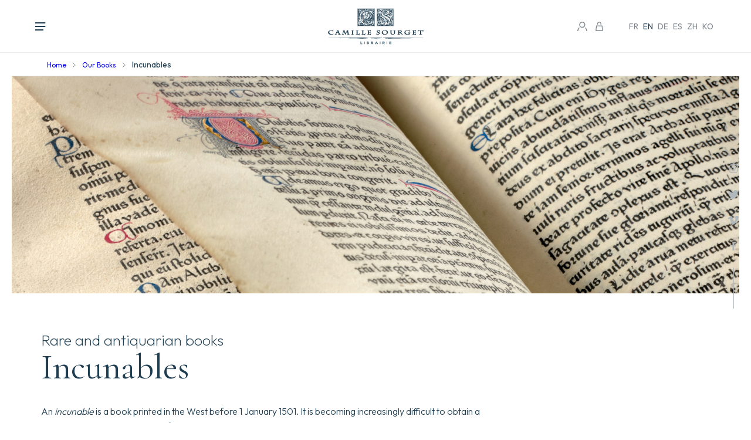

--- FILE ---
content_type: text/html; charset=UTF-8
request_url: https://www.camillesourget.com/en/categorie/incunables/
body_size: 24216
content:
<!DOCTYPE html>
<html lang="en-GB">
<head>
	<meta charset="UTF-8">
	<meta name='viewport' content='width=device-width, initial-scale=1, maximum-scale=1, user-scalable=no' />
	<link rel="profile" href="https://gmpg.org/xfn/11">
	<link rel="pingback" href="https://www.camillesourget.com/xmlrpc.php">

	<meta name='robots' content='index, follow, max-image-preview:large, max-snippet:-1, max-video-preview:-1' />
<link rel="alternate" href="https://www.camillesourget.com/categorie/livres-rares-anciens-incunables/" hreflang="fr" />
<link rel="alternate" href="https://www.camillesourget.com/en/categorie/incunables/" hreflang="en" />
<link rel="alternate" href="https://www.camillesourget.com/de/categorie/seltene-antikbuecher-inkunabeln-de/" hreflang="de" />
<link rel="alternate" href="https://www.camillesourget.com/es/categorie/livres-rares-anciens-incunables-2/" hreflang="es" />
<link rel="alternate" href="https://www.camillesourget.com/zh/categorie/livres-rares-anciens-incunables-zh/" hreflang="zh" />
<link rel="alternate" href="https://www.camillesourget.com/ko/categorie/livres-rares-anciens-incunables-ko/" hreflang="ko" />

	<!-- This site is optimized with the Yoast SEO plugin v26.7 - https://yoast.com/wordpress/plugins/seo/ -->
	<title>Rare and antiquarian books Incunables - Librairie Camille Sourget</title>
	<meta name="description" content="An incunable is a book printed in the West before 1 January 1501. It is becoming increasingly difficult to obtain a complete incunable, especially if it is preserved in its contemporary binding... Discover our selection without further delay!" />
	<link rel="canonical" href="https://www.camillesourget.com/en/categorie/incunables/" />
	<meta property="og:locale" content="en_GB" />
	<meta property="og:locale:alternate" content="fr_FR" />
	<meta property="og:locale:alternate" content="de_DE" />
	<meta property="og:locale:alternate" content="es_ES" />
	<meta property="og:locale:alternate" content="zh_CN" />
	<meta property="og:locale:alternate" content="ko_KR" />
	<meta property="og:type" content="article" />
	<meta property="og:title" content="Rare and antiquarian books Incunables - Librairie Camille Sourget" />
	<meta property="og:description" content="An incunable is a book printed in the West before 1 January 1501. It is becoming increasingly difficult to obtain a complete incunable, especially if it is preserved in its contemporary binding... Discover our selection without further delay!" />
	<meta property="og:url" content="https://www.camillesourget.com/en/categorie/incunables/" />
	<meta property="og:site_name" content="Librairie Camille Sourget" />
	<meta name="twitter:card" content="summary_large_image" />
	<script type="application/ld+json" class="yoast-schema-graph">{"@context":"https://schema.org","@graph":[{"@type":"CollectionPage","@id":"https://www.camillesourget.com/en/categorie/incunables/","url":"https://www.camillesourget.com/en/categorie/incunables/","name":"Rare and antiquarian books Incunables - Librairie Camille Sourget","isPartOf":{"@id":"https://www.camillesourget.com/en/#website"},"primaryImageOfPage":{"@id":"https://www.camillesourget.com/en/categorie/incunables/#primaryimage"},"image":{"@id":"https://www.camillesourget.com/en/categorie/incunables/#primaryimage"},"thumbnailUrl":"https://www.camillesourget.com/wp-content/uploads/2023/03/002-a-r2-1c8uf.jpg","description":"An incunable is a book printed in the West before 1 January 1501. It is becoming increasingly difficult to obtain a complete incunable, especially if it is preserved in its contemporary binding... Discover our selection without further delay!","breadcrumb":{"@id":"https://www.camillesourget.com/en/categorie/incunables/#breadcrumb"},"inLanguage":"en-GB"},{"@type":"ImageObject","inLanguage":"en-GB","@id":"https://www.camillesourget.com/en/categorie/incunables/#primaryimage","url":"https://www.camillesourget.com/wp-content/uploads/2023/03/002-a-r2-1c8uf.jpg","contentUrl":"https://www.camillesourget.com/wp-content/uploads/2023/03/002-a-r2-1c8uf.jpg","width":1600,"height":1920},{"@type":"BreadcrumbList","@id":"https://www.camillesourget.com/en/categorie/incunables/#breadcrumb","itemListElement":[{"@type":"ListItem","position":1,"name":"Accueil","item":"https://www.camillesourget.com/en/"},{"@type":"ListItem","position":2,"name":"Incunables"}]},{"@type":"WebSite","@id":"https://www.camillesourget.com/en/#website","url":"https://www.camillesourget.com/en/","name":"Librairie Camille Sourget","description":"","potentialAction":[{"@type":"SearchAction","target":{"@type":"EntryPoint","urlTemplate":"https://www.camillesourget.com/en/?s={search_term_string}"},"query-input":{"@type":"PropertyValueSpecification","valueRequired":true,"valueName":"search_term_string"}}],"inLanguage":"en-GB"}]}</script>
	<!-- / Yoast SEO plugin. -->


<link rel="alternate" type="application/rss+xml" title="Librairie Camille Sourget &raquo; Feed" href="https://www.camillesourget.com/en/feed/" />
<link rel="alternate" type="application/rss+xml" title="Librairie Camille Sourget &raquo; Comments Feed" href="https://www.camillesourget.com/en/comments/feed/" />
<link rel="alternate" type="application/rss+xml" title="Librairie Camille Sourget &raquo; Incunables Category Feed" href="https://www.camillesourget.com/en/categorie/incunables/feed/" />
<style id='wp-img-auto-sizes-contain-inline-css' type='text/css'>
img:is([sizes=auto i],[sizes^="auto," i]){contain-intrinsic-size:3000px 1500px}
/*# sourceURL=wp-img-auto-sizes-contain-inline-css */
</style>
<style id='wp-block-library-inline-css' type='text/css'>
:root{--wp-block-synced-color:#7a00df;--wp-block-synced-color--rgb:122,0,223;--wp-bound-block-color:var(--wp-block-synced-color);--wp-editor-canvas-background:#ddd;--wp-admin-theme-color:#007cba;--wp-admin-theme-color--rgb:0,124,186;--wp-admin-theme-color-darker-10:#006ba1;--wp-admin-theme-color-darker-10--rgb:0,107,160.5;--wp-admin-theme-color-darker-20:#005a87;--wp-admin-theme-color-darker-20--rgb:0,90,135;--wp-admin-border-width-focus:2px}@media (min-resolution:192dpi){:root{--wp-admin-border-width-focus:1.5px}}.wp-element-button{cursor:pointer}:root .has-very-light-gray-background-color{background-color:#eee}:root .has-very-dark-gray-background-color{background-color:#313131}:root .has-very-light-gray-color{color:#eee}:root .has-very-dark-gray-color{color:#313131}:root .has-vivid-green-cyan-to-vivid-cyan-blue-gradient-background{background:linear-gradient(135deg,#00d084,#0693e3)}:root .has-purple-crush-gradient-background{background:linear-gradient(135deg,#34e2e4,#4721fb 50%,#ab1dfe)}:root .has-hazy-dawn-gradient-background{background:linear-gradient(135deg,#faaca8,#dad0ec)}:root .has-subdued-olive-gradient-background{background:linear-gradient(135deg,#fafae1,#67a671)}:root .has-atomic-cream-gradient-background{background:linear-gradient(135deg,#fdd79a,#004a59)}:root .has-nightshade-gradient-background{background:linear-gradient(135deg,#330968,#31cdcf)}:root .has-midnight-gradient-background{background:linear-gradient(135deg,#020381,#2874fc)}:root{--wp--preset--font-size--normal:16px;--wp--preset--font-size--huge:42px}.has-regular-font-size{font-size:1em}.has-larger-font-size{font-size:2.625em}.has-normal-font-size{font-size:var(--wp--preset--font-size--normal)}.has-huge-font-size{font-size:var(--wp--preset--font-size--huge)}.has-text-align-center{text-align:center}.has-text-align-left{text-align:left}.has-text-align-right{text-align:right}.has-fit-text{white-space:nowrap!important}#end-resizable-editor-section{display:none}.aligncenter{clear:both}.items-justified-left{justify-content:flex-start}.items-justified-center{justify-content:center}.items-justified-right{justify-content:flex-end}.items-justified-space-between{justify-content:space-between}.screen-reader-text{border:0;clip-path:inset(50%);height:1px;margin:-1px;overflow:hidden;padding:0;position:absolute;width:1px;word-wrap:normal!important}.screen-reader-text:focus{background-color:#ddd;clip-path:none;color:#444;display:block;font-size:1em;height:auto;left:5px;line-height:normal;padding:15px 23px 14px;text-decoration:none;top:5px;width:auto;z-index:100000}html :where(.has-border-color){border-style:solid}html :where([style*=border-top-color]){border-top-style:solid}html :where([style*=border-right-color]){border-right-style:solid}html :where([style*=border-bottom-color]){border-bottom-style:solid}html :where([style*=border-left-color]){border-left-style:solid}html :where([style*=border-width]){border-style:solid}html :where([style*=border-top-width]){border-top-style:solid}html :where([style*=border-right-width]){border-right-style:solid}html :where([style*=border-bottom-width]){border-bottom-style:solid}html :where([style*=border-left-width]){border-left-style:solid}html :where(img[class*=wp-image-]){height:auto;max-width:100%}:where(figure){margin:0 0 1em}html :where(.is-position-sticky){--wp-admin--admin-bar--position-offset:var(--wp-admin--admin-bar--height,0px)}@media screen and (max-width:600px){html :where(.is-position-sticky){--wp-admin--admin-bar--position-offset:0px}}

/*# sourceURL=wp-block-library-inline-css */
</style><link rel='stylesheet' id='wc-blocks-style-css' href='https://www.camillesourget.com/wp-content/plugins/woocommerce/assets/client/blocks/wc-blocks.css?ver=wc-10.4.3' type='text/css' media='all' />
<style id='global-styles-inline-css' type='text/css'>
:root{--wp--preset--aspect-ratio--square: 1;--wp--preset--aspect-ratio--4-3: 4/3;--wp--preset--aspect-ratio--3-4: 3/4;--wp--preset--aspect-ratio--3-2: 3/2;--wp--preset--aspect-ratio--2-3: 2/3;--wp--preset--aspect-ratio--16-9: 16/9;--wp--preset--aspect-ratio--9-16: 9/16;--wp--preset--color--black: #000000;--wp--preset--color--cyan-bluish-gray: #abb8c3;--wp--preset--color--white: #ffffff;--wp--preset--color--pale-pink: #f78da7;--wp--preset--color--vivid-red: #cf2e2e;--wp--preset--color--luminous-vivid-orange: #ff6900;--wp--preset--color--luminous-vivid-amber: #fcb900;--wp--preset--color--light-green-cyan: #7bdcb5;--wp--preset--color--vivid-green-cyan: #00d084;--wp--preset--color--pale-cyan-blue: #8ed1fc;--wp--preset--color--vivid-cyan-blue: #0693e3;--wp--preset--color--vivid-purple: #9b51e0;--wp--preset--gradient--vivid-cyan-blue-to-vivid-purple: linear-gradient(135deg,rgb(6,147,227) 0%,rgb(155,81,224) 100%);--wp--preset--gradient--light-green-cyan-to-vivid-green-cyan: linear-gradient(135deg,rgb(122,220,180) 0%,rgb(0,208,130) 100%);--wp--preset--gradient--luminous-vivid-amber-to-luminous-vivid-orange: linear-gradient(135deg,rgb(252,185,0) 0%,rgb(255,105,0) 100%);--wp--preset--gradient--luminous-vivid-orange-to-vivid-red: linear-gradient(135deg,rgb(255,105,0) 0%,rgb(207,46,46) 100%);--wp--preset--gradient--very-light-gray-to-cyan-bluish-gray: linear-gradient(135deg,rgb(238,238,238) 0%,rgb(169,184,195) 100%);--wp--preset--gradient--cool-to-warm-spectrum: linear-gradient(135deg,rgb(74,234,220) 0%,rgb(151,120,209) 20%,rgb(207,42,186) 40%,rgb(238,44,130) 60%,rgb(251,105,98) 80%,rgb(254,248,76) 100%);--wp--preset--gradient--blush-light-purple: linear-gradient(135deg,rgb(255,206,236) 0%,rgb(152,150,240) 100%);--wp--preset--gradient--blush-bordeaux: linear-gradient(135deg,rgb(254,205,165) 0%,rgb(254,45,45) 50%,rgb(107,0,62) 100%);--wp--preset--gradient--luminous-dusk: linear-gradient(135deg,rgb(255,203,112) 0%,rgb(199,81,192) 50%,rgb(65,88,208) 100%);--wp--preset--gradient--pale-ocean: linear-gradient(135deg,rgb(255,245,203) 0%,rgb(182,227,212) 50%,rgb(51,167,181) 100%);--wp--preset--gradient--electric-grass: linear-gradient(135deg,rgb(202,248,128) 0%,rgb(113,206,126) 100%);--wp--preset--gradient--midnight: linear-gradient(135deg,rgb(2,3,129) 0%,rgb(40,116,252) 100%);--wp--preset--font-size--small: 13px;--wp--preset--font-size--medium: 20px;--wp--preset--font-size--large: 36px;--wp--preset--font-size--x-large: 42px;--wp--preset--spacing--20: 0.44rem;--wp--preset--spacing--30: 0.67rem;--wp--preset--spacing--40: 1rem;--wp--preset--spacing--50: 1.5rem;--wp--preset--spacing--60: 2.25rem;--wp--preset--spacing--70: 3.38rem;--wp--preset--spacing--80: 5.06rem;--wp--preset--shadow--natural: 6px 6px 9px rgba(0, 0, 0, 0.2);--wp--preset--shadow--deep: 12px 12px 50px rgba(0, 0, 0, 0.4);--wp--preset--shadow--sharp: 6px 6px 0px rgba(0, 0, 0, 0.2);--wp--preset--shadow--outlined: 6px 6px 0px -3px rgb(255, 255, 255), 6px 6px rgb(0, 0, 0);--wp--preset--shadow--crisp: 6px 6px 0px rgb(0, 0, 0);}:where(.is-layout-flex){gap: 0.5em;}:where(.is-layout-grid){gap: 0.5em;}body .is-layout-flex{display: flex;}.is-layout-flex{flex-wrap: wrap;align-items: center;}.is-layout-flex > :is(*, div){margin: 0;}body .is-layout-grid{display: grid;}.is-layout-grid > :is(*, div){margin: 0;}:where(.wp-block-columns.is-layout-flex){gap: 2em;}:where(.wp-block-columns.is-layout-grid){gap: 2em;}:where(.wp-block-post-template.is-layout-flex){gap: 1.25em;}:where(.wp-block-post-template.is-layout-grid){gap: 1.25em;}.has-black-color{color: var(--wp--preset--color--black) !important;}.has-cyan-bluish-gray-color{color: var(--wp--preset--color--cyan-bluish-gray) !important;}.has-white-color{color: var(--wp--preset--color--white) !important;}.has-pale-pink-color{color: var(--wp--preset--color--pale-pink) !important;}.has-vivid-red-color{color: var(--wp--preset--color--vivid-red) !important;}.has-luminous-vivid-orange-color{color: var(--wp--preset--color--luminous-vivid-orange) !important;}.has-luminous-vivid-amber-color{color: var(--wp--preset--color--luminous-vivid-amber) !important;}.has-light-green-cyan-color{color: var(--wp--preset--color--light-green-cyan) !important;}.has-vivid-green-cyan-color{color: var(--wp--preset--color--vivid-green-cyan) !important;}.has-pale-cyan-blue-color{color: var(--wp--preset--color--pale-cyan-blue) !important;}.has-vivid-cyan-blue-color{color: var(--wp--preset--color--vivid-cyan-blue) !important;}.has-vivid-purple-color{color: var(--wp--preset--color--vivid-purple) !important;}.has-black-background-color{background-color: var(--wp--preset--color--black) !important;}.has-cyan-bluish-gray-background-color{background-color: var(--wp--preset--color--cyan-bluish-gray) !important;}.has-white-background-color{background-color: var(--wp--preset--color--white) !important;}.has-pale-pink-background-color{background-color: var(--wp--preset--color--pale-pink) !important;}.has-vivid-red-background-color{background-color: var(--wp--preset--color--vivid-red) !important;}.has-luminous-vivid-orange-background-color{background-color: var(--wp--preset--color--luminous-vivid-orange) !important;}.has-luminous-vivid-amber-background-color{background-color: var(--wp--preset--color--luminous-vivid-amber) !important;}.has-light-green-cyan-background-color{background-color: var(--wp--preset--color--light-green-cyan) !important;}.has-vivid-green-cyan-background-color{background-color: var(--wp--preset--color--vivid-green-cyan) !important;}.has-pale-cyan-blue-background-color{background-color: var(--wp--preset--color--pale-cyan-blue) !important;}.has-vivid-cyan-blue-background-color{background-color: var(--wp--preset--color--vivid-cyan-blue) !important;}.has-vivid-purple-background-color{background-color: var(--wp--preset--color--vivid-purple) !important;}.has-black-border-color{border-color: var(--wp--preset--color--black) !important;}.has-cyan-bluish-gray-border-color{border-color: var(--wp--preset--color--cyan-bluish-gray) !important;}.has-white-border-color{border-color: var(--wp--preset--color--white) !important;}.has-pale-pink-border-color{border-color: var(--wp--preset--color--pale-pink) !important;}.has-vivid-red-border-color{border-color: var(--wp--preset--color--vivid-red) !important;}.has-luminous-vivid-orange-border-color{border-color: var(--wp--preset--color--luminous-vivid-orange) !important;}.has-luminous-vivid-amber-border-color{border-color: var(--wp--preset--color--luminous-vivid-amber) !important;}.has-light-green-cyan-border-color{border-color: var(--wp--preset--color--light-green-cyan) !important;}.has-vivid-green-cyan-border-color{border-color: var(--wp--preset--color--vivid-green-cyan) !important;}.has-pale-cyan-blue-border-color{border-color: var(--wp--preset--color--pale-cyan-blue) !important;}.has-vivid-cyan-blue-border-color{border-color: var(--wp--preset--color--vivid-cyan-blue) !important;}.has-vivid-purple-border-color{border-color: var(--wp--preset--color--vivid-purple) !important;}.has-vivid-cyan-blue-to-vivid-purple-gradient-background{background: var(--wp--preset--gradient--vivid-cyan-blue-to-vivid-purple) !important;}.has-light-green-cyan-to-vivid-green-cyan-gradient-background{background: var(--wp--preset--gradient--light-green-cyan-to-vivid-green-cyan) !important;}.has-luminous-vivid-amber-to-luminous-vivid-orange-gradient-background{background: var(--wp--preset--gradient--luminous-vivid-amber-to-luminous-vivid-orange) !important;}.has-luminous-vivid-orange-to-vivid-red-gradient-background{background: var(--wp--preset--gradient--luminous-vivid-orange-to-vivid-red) !important;}.has-very-light-gray-to-cyan-bluish-gray-gradient-background{background: var(--wp--preset--gradient--very-light-gray-to-cyan-bluish-gray) !important;}.has-cool-to-warm-spectrum-gradient-background{background: var(--wp--preset--gradient--cool-to-warm-spectrum) !important;}.has-blush-light-purple-gradient-background{background: var(--wp--preset--gradient--blush-light-purple) !important;}.has-blush-bordeaux-gradient-background{background: var(--wp--preset--gradient--blush-bordeaux) !important;}.has-luminous-dusk-gradient-background{background: var(--wp--preset--gradient--luminous-dusk) !important;}.has-pale-ocean-gradient-background{background: var(--wp--preset--gradient--pale-ocean) !important;}.has-electric-grass-gradient-background{background: var(--wp--preset--gradient--electric-grass) !important;}.has-midnight-gradient-background{background: var(--wp--preset--gradient--midnight) !important;}.has-small-font-size{font-size: var(--wp--preset--font-size--small) !important;}.has-medium-font-size{font-size: var(--wp--preset--font-size--medium) !important;}.has-large-font-size{font-size: var(--wp--preset--font-size--large) !important;}.has-x-large-font-size{font-size: var(--wp--preset--font-size--x-large) !important;}
/*# sourceURL=global-styles-inline-css */
</style>

<style id='classic-theme-styles-inline-css' type='text/css'>
/*! This file is auto-generated */
.wp-block-button__link{color:#fff;background-color:#32373c;border-radius:9999px;box-shadow:none;text-decoration:none;padding:calc(.667em + 2px) calc(1.333em + 2px);font-size:1.125em}.wp-block-file__button{background:#32373c;color:#fff;text-decoration:none}
/*# sourceURL=/wp-includes/css/classic-themes.min.css */
</style>
<link rel='stylesheet' id='woocommerce-layout-css' href='https://www.camillesourget.com/wp-content/plugins/woocommerce/assets/css/woocommerce-layout.css?ver=10.4.3' type='text/css' media='all' />
<link rel='stylesheet' id='woocommerce-smallscreen-css' href='https://www.camillesourget.com/wp-content/plugins/woocommerce/assets/css/woocommerce-smallscreen.css?ver=10.4.3' type='text/css' media='only screen and (max-width: 768px)' />
<link rel='stylesheet' id='woocommerce-general-css' href='https://www.camillesourget.com/wp-content/plugins/woocommerce/assets/css/woocommerce.css?ver=10.4.3' type='text/css' media='all' />
<style id='woocommerce-inline-inline-css' type='text/css'>
.woocommerce form .form-row .required { visibility: visible; }
/*# sourceURL=woocommerce-inline-inline-css */
</style>
<link rel='stylesheet' id='as-template-style-css' href='https://www.camillesourget.com/wp-content/themes/as-template/style.css?ver=3a410bc2eecde7a54aafe6daa57b03b8' type='text/css' media='all' />
<script type="text/javascript" src="https://www.camillesourget.com/wp-includes/js/jquery/jquery.min.js?ver=3.7.1" id="jquery-core-js"></script>
<script type="text/javascript" src="https://www.camillesourget.com/wp-includes/js/jquery/jquery-migrate.min.js?ver=3.4.1" id="jquery-migrate-js"></script>
<script type="text/javascript" src="https://www.camillesourget.com/wp-content/plugins/woocommerce/assets/js/jquery-blockui/jquery.blockUI.min.js?ver=2.7.0-wc.10.4.3" id="wc-jquery-blockui-js" defer="defer" data-wp-strategy="defer"></script>
<script type="text/javascript" id="wc-add-to-cart-js-extra">
/* <![CDATA[ */
var wc_add_to_cart_params = {"ajax_url":"/wp-admin/admin-ajax.php","wc_ajax_url":"/en/?wc-ajax=%%endpoint%%","i18n_view_cart":"View basket","cart_url":"https://www.camillesourget.com","is_cart":"","cart_redirect_after_add":"no"};
//# sourceURL=wc-add-to-cart-js-extra
/* ]]> */
</script>
<script type="text/javascript" src="https://www.camillesourget.com/wp-content/plugins/woocommerce/assets/js/frontend/add-to-cart.min.js?ver=10.4.3" id="wc-add-to-cart-js" defer="defer" data-wp-strategy="defer"></script>
<script type="text/javascript" src="https://www.camillesourget.com/wp-content/plugins/woocommerce/assets/js/js-cookie/js.cookie.min.js?ver=2.1.4-wc.10.4.3" id="wc-js-cookie-js" defer="defer" data-wp-strategy="defer"></script>
<script type="text/javascript" id="woocommerce-js-extra">
/* <![CDATA[ */
var woocommerce_params = {"ajax_url":"/wp-admin/admin-ajax.php","wc_ajax_url":"/en/?wc-ajax=%%endpoint%%","i18n_password_show":"Show password","i18n_password_hide":"Hide password"};
//# sourceURL=woocommerce-js-extra
/* ]]> */
</script>
<script type="text/javascript" src="https://www.camillesourget.com/wp-content/plugins/woocommerce/assets/js/frontend/woocommerce.min.js?ver=10.4.3" id="woocommerce-js" defer="defer" data-wp-strategy="defer"></script>
<script type="text/javascript" src="https://www.camillesourget.com/wp-content/themes/as-template/js/as-template.jquery.js?ver=3a410bc2eecde7a54aafe6daa57b03b8" id="as_template_js-js"></script>
<link rel="https://api.w.org/" href="https://www.camillesourget.com/wp-json/" /><link rel="alternate" title="JSON" type="application/json" href="https://www.camillesourget.com/wp-json/wp/v2/product_cat/5577" />	<noscript><style>.woocommerce-product-gallery{ opacity: 1 !important; }</style></noscript>
	<link rel="icon" href="https://www.camillesourget.com/wp-content/uploads/2025/09/cropped-favicon-32x32.png" sizes="32x32" />
<link rel="icon" href="https://www.camillesourget.com/wp-content/uploads/2025/09/cropped-favicon-192x192.png" sizes="192x192" />
<link rel="apple-touch-icon" href="https://www.camillesourget.com/wp-content/uploads/2025/09/cropped-favicon-180x180.png" />
<meta name="msapplication-TileImage" content="https://www.camillesourget.com/wp-content/uploads/2025/09/cropped-favicon-270x270.png" />
	
	<link rel="icon" type="image/png" sizes="32x32" href="/wp-content/themes/as-template/img/favicon.ico">

	<link rel="preconnect" href="https://fonts.googleapis.com">
	<link rel="preconnect" href="https://fonts.gstatic.com" crossorigin>
	<link href="https://fonts.googleapis.com/css2?family=Cormorant+Garamond:wght@400;500;600;700&family=Outfit:wght@100;200;300;400;500;600;700&display=swap" rel="stylesheet">

	<script src="https://www.jqueryscript.net/demo/image-parallax-blur-scale/dist/jquery-parallax.js"></script>

	<link rel="stylesheet" type="text/css" href="/wp-content/themes/as-template/css/slick.css" />
	<script type="text/javascript" src="/wp-content/themes/as-template/js/slick.js"></script>

	<script src="https://cdnjs.cloudflare.com/ajax/libs/jquery-cookie/1.4.1/jquery.cookie.min.js"></script>

	
			<style>
				#site-navigation > div > ul > li#item-621 > a {
					font-weight: 600;
				}
				#site-navigation > div > ul > li#item-621 > a::before {
					width: 100%;
				}
			</style>
			
	<!-- Start of Async Drift Code -->
	<script>
	"use strict";

	!function() {
		var t = window.driftt = window.drift = window.driftt || [];
		if (!t.init) {
			if (t.invoked) return void (window.console && console.error && console.error("Drift snippet included twice."));
			t.invoked = !0, t.methods = [ "identify", "config", "track", "reset", "debug", "show", "ping", "page", "hide", "off", "on" ], 
			t.factory = function(e) {
				return function() {
					var n = Array.prototype.slice.call(arguments);
					return n.unshift(e), t.push(n), t;
				};
			}, t.methods.forEach(function(e) {
				t[e] = t.factory(e);
			}), t.load = function(t) {
				var e = 3e5, n = Math.ceil(new Date() / e) * e, o = document.createElement("script");
				o.type = "text/javascript", o.async = !0, o.crossorigin = "anonymous", o.src = "https://js.driftt.com/include/" + n + "/" + t + ".js";
				var i = document.getElementsByTagName("script")[0];
				i.parentNode.insertBefore(o, i);
			};
		}
	}();
	drift.SNIPPET_VERSION = '0.3.1';
	drift.load('9ifw3nat5vs2');
	</script>
	<!-- End of Async Drift Code -->
	
	<!-- Google tag (gtag.js) -->
	<script async src="https://www.googletagmanager.com/gtag/js?id=UA-170101189-1"></script>
	<script>
	window.dataLayer = window.dataLayer || [];
	function gtag(){dataLayer.push(arguments);}
	gtag('js', new Date());
	gtag('config', 'UA-170101189-1');
	</script>

	<meta name="google-site-verification" content="MT4G-AaRxqbjBAupJQhT_7smh2rDbd52VlpmAPGyHzE" />
<link rel='stylesheet' id='wpforms-classic-full-css' href='https://www.camillesourget.com/wp-content/plugins/wpforms/assets/css/frontend/classic/wpforms-full.min.css?ver=1.9.8.6' type='text/css' media='all' />
</head>

<body data-rsssl=1 class="archive tax-product_cat term-incunables term-5577 wp-theme-as-template theme-as-template woocommerce woocommerce-page woocommerce-no-js">

  
	<div class="mobile-menu-container">

		<div class="menu-menu-principal-en-container"><ul id="mobile-menu" class="menu"><li id="item-621" class="menu-item menu-item-type-post_type menu-item-object-page menu-item-647"><a href="https://www.camillesourget.com/en/rare-old-books/">Our Books</a></li>
<li id="item-631" class="menu-item menu-item-type-post_type menu-item-object-page menu-item-649"><a href="https://www.camillesourget.com/en/catalogues/">Catalogues</a></li>
<li id="item-635" class="menu-item menu-item-type-post_type menu-item-object-page menu-item-648"><a href="https://www.camillesourget.com/en/books-to-sell/">Books to sell ?</a></li>
</ul></div>
		<div class="midmenu">
			<a href="https://www.camillesourget.com/en/news/">News</a>

			<a href="https://www.camillesourget.com/en/bookstore/">The Bookshop</a>

			<a href="https://www.camillesourget.com/en/contact/">
			Contact</a>
		</div>		

		<ul class="mobilelang">
				<li class="lang-item lang-item-16 lang-item-fr lang-item-first"><a lang="fr-FR" hreflang="fr-FR" href="https://www.camillesourget.com/categorie/livres-rares-anciens-incunables/">Français</a></li>
	<li class="lang-item lang-item-19 lang-item-en current-lang"><a lang="en-GB" hreflang="en-GB" href="https://www.camillesourget.com/en/categorie/incunables/" aria-current="true">English</a></li>
	<li class="lang-item lang-item-10573 lang-item-de"><a lang="de-DE" hreflang="de-DE" href="https://www.camillesourget.com/de/categorie/seltene-antikbuecher-inkunabeln-de/">Deutsch</a></li>
	<li class="lang-item lang-item-16104 lang-item-es"><a lang="es-ES" hreflang="es-ES" href="https://www.camillesourget.com/es/categorie/livres-rares-anciens-incunables-2/">Español</a></li>
	<li class="lang-item lang-item-21052 lang-item-zh"><a lang="zh-CN" hreflang="zh-CN" href="https://www.camillesourget.com/zh/categorie/livres-rares-anciens-incunables-zh/">中文 (中国)</a></li>
	<li class="lang-item lang-item-27660 lang-item-ko"><a lang="ko-KR" hreflang="ko-KR" href="https://www.camillesourget.com/ko/categorie/livres-rares-anciens-incunables-ko/">한국어</a></li>
		</ul>

		<form action="/" method="get" class="search-form">
			<input type="text" name="s" class="search" value="" placeholder="Search" />
			<input type="hidden" name="post_type" value="product" />
			<input type="submit" value="-" class="submitsearchform" />
		</form>

	</div>

	<div class="rs-container">
		<div class="wrapperlarge">
			<div class="rsrs">
				
				<a href="https://www.instagram.com/librairiecamillesourget" target="_blank">
					<svg width="19" height="15" viewBox="0 0 19 15" fill="none" xmlns="http://www.w3.org/2000/svg">
						<path d="M16.3742 3.76313C16.2991 2.7896 15.8753 1.87815 15.1835 1.20215C14.4492 0.503855 13.4878 0.105991 12.4834 0.0847476C10.7527 -0.0115223 6.64301 -0.0722633 5.2 0.167722C4.43876 0.259554 3.72402 0.588877 3.15369 1.11057C2.58335 1.63227 2.18533 2.32082 2.01415 3.0819C1.66326 4.35873 1.73299 10.2435 1.93778 11.5056C2.21703 13.2314 3.21784 14.338 4.89623 14.7785C6.05775 15.0842 11.7663 15.045 13.0474 14.8334C14.7423 14.5543 15.8325 13.5399 16.2731 11.8326C16.6097 10.522 16.492 4.9455 16.3742 3.76313ZM15.0188 11.2615C14.956 11.8613 14.6857 12.4188 14.2562 12.8341C13.8267 13.2494 13.2662 13.4954 12.6748 13.5282C11.4871 13.6609 6.18248 13.7339 5.08079 13.4199C4.59877 13.3009 4.16441 13.0336 3.83671 12.6544C3.50901 12.2751 3.30385 11.8024 3.2491 11.3003C3.08211 10.2676 3.04059 5.10825 3.24697 3.72737C3.3108 3.13077 3.5803 2.57658 4.00756 2.16335C4.43481 1.75011 4.99211 1.50463 5.58035 1.47056C6.88492 1.32168 11.5791 1.3053 12.8289 1.50035C13.4176 1.56576 13.9642 1.84238 14.3709 2.28072C14.7777 2.71907 15.018 3.29053 15.0489 3.89285C15.1804 5.12418 15.2179 9.93796 15.0188 11.2615H15.0188ZM9.13204 3.65345C8.3849 3.65268 7.65431 3.8776 7.03267 4.29976C6.41103 4.72192 5.92624 5.32236 5.63963 6.02515C5.35302 6.72795 5.27744 7.50153 5.42246 8.24807C5.56748 8.99462 5.92659 9.68059 6.45436 10.2193C6.98214 10.7579 7.65488 11.1251 8.38752 11.2743C9.12015 11.4235 9.87978 11.3481 10.5703 11.0576C11.2609 10.7671 11.8514 10.2745 12.2671 9.64215C12.6828 9.00982 12.9051 8.26612 12.9058 7.5051V7.5033C12.9062 6.99812 12.8089 6.49782 12.6195 6.03094C12.43 5.56407 12.1522 5.13978 11.8018 4.78229C11.4513 4.42479 11.0352 4.14111 10.5771 3.94742C10.1191 3.75373 9.62804 3.65384 9.13208 3.65345H9.13204ZM9.10606 9.98689C8.62292 9.98269 8.15186 9.83266 7.75244 9.55577C7.35301 9.27888 7.04317 8.88756 6.86209 8.4313C6.68101 7.97504 6.63682 7.47434 6.73512 6.99251C6.83342 6.51067 7.06978 6.06934 7.41433 5.72434C7.75887 5.37933 8.19612 5.14614 8.67078 5.05425C9.14543 4.96237 9.63618 5.01591 10.081 5.20811C10.5258 5.40031 10.9046 5.72254 11.1696 6.13404C11.4346 6.54555 11.5738 7.02785 11.5697 7.51996V7.52104C11.5669 7.84771 11.5009 8.17062 11.3756 8.47134C11.2503 8.77205 11.0681 9.04468 10.8393 9.27366C10.6105 9.50263 10.3397 9.68347 10.0424 9.80585C9.745 9.92822 9.42687 9.98974 9.10616 9.98689L9.10606 9.98689ZM13.9392 3.50801C13.9391 3.74752 13.8457 3.97721 13.6795 4.14656C13.5132 4.31591 13.2877 4.41105 13.0525 4.41104C12.8174 4.41103 12.5919 4.31589 12.4256 4.14653C12.2594 3.97717 12.166 3.74748 12.166 3.50797C12.166 3.26847 12.2594 3.03877 12.4256 2.86942C12.5919 2.70006 12.8174 2.60491 13.0525 2.60491C13.2877 2.6049 13.5132 2.70004 13.6795 2.86939C13.8457 3.03874 13.9391 3.26843 13.9392 3.50793V3.50801Z" fill="#B0B8BC"/>
					</svg>
				</a>

				<a href="http://www.twitter.com/CamilleSourget" target="_blank">
					<svg width="19" height="15" viewBox="0 0 19 15" fill="none" xmlns="http://www.w3.org/2000/svg">
						<g clip-path="url(#clip0_404_2271)">
							<path d="M5.68449 15.0807C3.64805 15.0828 1.65413 14.4872 -0.0585938 13.3651C0.237883 13.4008 0.536165 13.4186 0.834701 13.4185C2.52195 13.4216 4.16111 12.8461 5.48814 11.7847C4.70622 11.7694 3.94856 11.5056 3.32111 11.0301C2.69367 10.5546 2.22781 9.89119 1.98871 9.13275C2.2208 9.17908 2.45672 9.20266 2.69322 9.20316C3.02631 9.20298 3.3579 9.15766 3.67925 9.06839C2.83149 8.89373 2.06914 8.42577 1.5215 7.74387C0.973856 7.06197 0.674636 6.20811 0.674589 5.32712C0.674589 5.3108 0.674589 5.29555 0.675473 5.27834C1.19556 5.57385 1.77774 5.73779 2.373 5.75634C1.57951 5.21703 1.01772 4.38989 0.802064 3.4434C0.586408 2.49692 0.73311 1.5023 1.21229 0.662142C2.15347 1.84086 3.32733 2.80496 4.65778 3.49195C5.98822 4.17893 7.44555 4.57348 8.9353 4.65C8.87122 4.36405 8.83899 4.07166 8.83923 3.77835C8.83956 3.01317 9.06569 2.26575 9.48826 1.63311C9.91084 1.00046 10.5104 0.511802 11.209 0.230549C11.9076 -0.0507038 12.6732 -0.111563 13.4062 0.0558717C14.1392 0.223306 14.8059 0.611302 15.3197 1.1695C16.1588 1.00012 16.9634 0.686567 17.6992 0.242262C17.4186 1.12572 16.8333 1.87568 16.0515 2.35325C16.7938 2.26317 17.5187 2.06068 18.2023 1.75247C17.6999 2.51928 17.0671 3.18853 16.3337 3.72868C16.3423 3.89191 16.3448 4.05664 16.3448 4.22151C16.3448 9.26412 12.5765 15.0807 5.68451 15.0807" fill="#B0B8BC"/>
						</g>
						<defs>
							<clipPath id="clip0_404_2271">
								<rect width="18.2609" height="15" fill="white"/>
							</clipPath>
						</defs>
					</svg>
				</a>

				<a href="https://vimeo.com/user14581989" target="_blank">
					<svg width="20" height="15" viewBox="0 0 20 15" fill="none" xmlns="http://www.w3.org/2000/svg">
						<path fill-rule="evenodd" clip-rule="evenodd" d="M18.848 2.79129C18.9845 2.06308 18.9815 1.3143 18.5084 0.747941C17.8483 -0.0461052 16.4432 -0.0753042 15.4807 0.0647958C14.6977 0.17864 12.0493 1.28947 11.1481 3.9489C12.7447 3.83354 13.5815 4.05828 13.4279 5.7295C13.2956 6.50785 13.0069 7.25469 12.5773 7.92915C12.0982 8.77573 11.2002 10.4382 10.0225 9.23989C8.96175 8.16137 9.0414 6.09882 8.79886 4.72531C8.6783 3.87333 8.4967 3.03016 8.25533 2.2017C8.0265 1.52006 7.50161 0.698303 6.85983 0.520196C6.17045 0.327617 5.31818 0.628196 4.81766 0.908504C3.22405 1.79884 2.00947 3.0657 0.630859 4.11082V4.20861C0.904141 4.45675 0.977706 4.86399 1.37997 4.91947C2.32891 5.05231 3.23328 4.07872 3.86423 5.09167C4.24803 5.71057 4.36792 6.38917 4.61349 7.05649C4.94203 7.94518 5.1954 8.91289 5.46405 9.93476C5.91853 11.6658 6.47748 14.2522 8.05118 14.8857C8.85412 15.2098 10.061 14.7763 10.6721 14.4317C12.3271 13.5006 13.6169 12.1505 14.7208 10.777C17.2449 7.52629 18.6375 3.84376 18.848 2.79129Z" fill="#B0B8BC"/>
					</svg>
				</a>

				<a href="http://www.facebook.com/pages/Librairie-Camille-Sourget/276549282390985" target="_blank">
					<svg width="19" height="15" viewBox="0 0 19 15" fill="none" xmlns="http://www.w3.org/2000/svg">
						<path d="M10.3135 3.614H10.3142V5.48877H13.022L12.6908 8.14299H10.3142V14.9999H7.55155V8.143H5.15625V5.48877H7.55155V3.61401H7.55203C7.56215 1.81782 8.22367 1.20438 8.22367 1.20438C8.52477 0.836496 8.90422 0.537999 9.3353 0.329914C9.76637 0.121828 10.2386 0.00921342 10.7187 0H13.1421V2.49968H11.525C11.3689 2.48529 11.2115 2.50363 11.0632 2.55348C10.9148 2.60333 10.7789 2.68356 10.6644 2.78887C10.5499 2.89418 10.4594 3.02218 10.399 3.16442C10.3385 3.30665 10.3093 3.45988 10.3135 3.614Z" fill="#B0B8BC"/>
					</svg>
				</a>

			</div>
		</div>
	</div>
	
	<div id="page" class="hfeed site">

		<header id="masthead" class="site-header" role="banner">

			<div class="wrapperlarge">

				<div>
				
					<a class="burger"></a>

					<a id="logo" href="https://www.camillesourget.com/en/" rel="home"></a>
					
					<nav id="site-navigation" class="main-navigation" role="navigation">
						<div class="menu-menu-principal-en-container"><ul id="primary-menu" class="menu"><li id="item-621" class="menu-item menu-item-type-post_type menu-item-object-page menu-item-647"><a href="https://www.camillesourget.com/en/rare-old-books/">Our Books</a></li>
<li id="item-631" class="menu-item menu-item-type-post_type menu-item-object-page menu-item-649"><a href="https://www.camillesourget.com/en/catalogues/">Catalogues</a></li>
<li id="item-635" class="menu-item menu-item-type-post_type menu-item-object-page menu-item-648"><a href="https://www.camillesourget.com/en/books-to-sell/">Books to sell ?</a></li>
</ul></div>					</nav>
				</div>
				
				<div class="header-right">

					<div>

						<form action="https://www.camillesourget.com/en/" method="get" class="search-form">
							<input type="text" name="s" class="search" value="" placeholder="Search" />
							<input type="hidden" name="post_type" value="product" />
							<input type="submit" value="-" class="submitsearchform" />
						</form>

						<div class="topmenu">

							<a href="https://www.camillesourget.com/en/news/">News</a>

							<a href="https://www.camillesourget.com/en/bookstore/">The Bookshop</a>

							<a href="https://www.camillesourget.com/en/contact/">
							Contact</a>

							<a href="https://www.camillesourget.com/en/my-account/" class="accountmenuitem">
								<svg width="17" height="16" viewBox="0 0 17 16" fill="none" xmlns="http://www.w3.org/2000/svg">
									<g clip-path="url(#clip0_712_795)">
									<path d="M8.38976 9.56351C10.8185 9.56351 12.7873 7.59465 12.7873 5.16594C12.7873 2.73723 10.8185 0.768372 8.38976 0.768372C5.96105 0.768372 3.99219 2.73723 3.99219 5.16594C3.99219 7.59465 5.96105 9.56351 8.38976 9.56351Z" stroke="#80888D" stroke-width="1.5" stroke-miterlimit="10"/>
									<path d="M0.769535 16C0.768382 14.8939 1.0085 13.8008 1.47316 12.797C1.93782 11.7932 2.61585 10.9028 3.45995 10.1879" stroke="#80888D" stroke-width="1.5" stroke-miterlimit="10"/>
									<path d="M13.4141 10.2679C14.2311 10.9826 14.8856 11.8639 15.3337 12.8527C15.7818 13.8414 16.013 14.9145 16.0118 16" stroke="#80888D" stroke-width="1.5" stroke-miterlimit="10"/>
									</g>
									<defs>
									<clipPath id="clip0_712_795">
									<rect width="16.7821" height="16" fill="white"/>
									</clipPath>
									</defs>
								</svg>
							</a>

							<a href="https://www.camillesourget.com/en/cart/" class="cartbtn">
								
								
								<svg width="13" height="16" viewBox="0 0 13 16" fill="none" xmlns="http://www.w3.org/2000/svg">
									<g clip-path="url(#clip0_712_799)">
									<path d="M11.9537 15.2671H0.808594L1.62976 7.05029H11.1326L11.9537 15.2671Z" stroke="#80888D" stroke-width="1.3" stroke-miterlimit="10"/>
									<path d="M3.57422 5.07714V3.54185C3.57638 2.79761 3.87298 2.08447 4.39923 1.55821C4.92548 1.03195 5.63863 0.735332 6.38287 0.733154V0.733154C7.1271 0.73533 7.84025 1.03194 8.3665 1.55819C8.89275 2.08445 9.18934 2.79757 9.19151 3.5418V5.07709" stroke="#80888D" stroke-width="1.3" stroke-miterlimit="10"/>
									</g>
									<defs>
									<clipPath id="clip0_712_799">
									<rect width="12.7656" height="16" fill="white"/>
									</clipPath>
									</defs>
								</svg>
							</a>

							<ul>
									<li class="lang-item lang-item-16 lang-item-fr lang-item-first"><a lang="fr-FR" hreflang="fr-FR" href="https://www.camillesourget.com/categorie/livres-rares-anciens-incunables/">fr</a></li>
	<li class="lang-item lang-item-19 lang-item-en current-lang"><a lang="en-GB" hreflang="en-GB" href="https://www.camillesourget.com/en/categorie/incunables/" aria-current="true">en</a></li>
	<li class="lang-item lang-item-10573 lang-item-de"><a lang="de-DE" hreflang="de-DE" href="https://www.camillesourget.com/de/categorie/seltene-antikbuecher-inkunabeln-de/">de</a></li>
	<li class="lang-item lang-item-16104 lang-item-es"><a lang="es-ES" hreflang="es-ES" href="https://www.camillesourget.com/es/categorie/livres-rares-anciens-incunables-2/">es</a></li>
	<li class="lang-item lang-item-21052 lang-item-zh"><a lang="zh-CN" hreflang="zh-CN" href="https://www.camillesourget.com/zh/categorie/livres-rares-anciens-incunables-zh/">zh</a></li>
	<li class="lang-item lang-item-27660 lang-item-ko"><a lang="ko-KR" hreflang="ko-KR" href="https://www.camillesourget.com/ko/categorie/livres-rares-anciens-incunables-ko/">ko</a></li>
							</ul>							

						</div>

					</div>					

				</div>

			</div>
			
		</header>

		<div id="content" class="site-content">
<div id="primary" class="content-area"><main id="main" class="site-main" role="main"><nav class="woocommerce-breadcrumb" itemprop="breadcrumb"><div class="wrapperlarge"><div class="wrapper woo-bread"><a href="https://www.camillesourget.com/en/">Home</a> <svg width="5" height="8" viewBox="0 0 5 8" fill="none" xmlns="http://www.w3.org/2000/svg">
		<g clip-path="url(#clip0_142_9058)">
		<path d="M0.339844 0.313894L4.32303 3.99993L0.339844 7.68685" stroke="#80888D" stroke-miterlimit="10"/>
		</g>
		<defs>
		<clipPath id="clip0_142_9058">
		<rect width="5" height="8" fill="white"/>
		</clipPath>
		</defs>
		</svg>
		<a href="https://www.camillesourget.com/en/rare-old-books/">Our Books</a> <svg width="5" height="8" viewBox="0 0 5 8" fill="none" xmlns="http://www.w3.org/2000/svg">
		<g clip-path="url(#clip0_142_9058)">
		<path d="M0.339844 0.313894L4.32303 3.99993L0.339844 7.68685" stroke="#80888D" stroke-miterlimit="10"/>
		</g>
		<defs>
		<clipPath id="clip0_142_9058">
		<rect width="5" height="8" fill="white"/>
		</clipPath>
		</defs>
		</svg>
		Incunables</div></div></nav>

	<section>
		<div class="wrapperlarge wrapperlarge-banner">
			<div class="page-banner" style="background-image:url(https://www.camillesourget.com/wp-content/uploads/2023/03/Ouvrages-rares-anciens-Incunables-Librairie-Camille-Sourget-Paris.jpg)"></div>
		</div>
	</section>
	
<div class="pageintro wrapper split wrapperouvrages">

	<div class="ouvrages-left">

					<div class="catcustomtitle">
				<h1>Rare and antiquarian books<br />
<strong>Incunables</strong></h1>
		</div>
		
		<div class="term-description"><p>An <em>incunable</em> is a book printed in the West before 1 January 1501. It is becoming increasingly difficult to obtain a complete incunable, especially if it is preserved in its contemporary binding&#8230; Discover our selection without further delay!</p>
</div>	</div>

	<div class="ouvrages-right">
	</div>
	
</div>

<section class="section" id="wc_custom_search" data-load="Load more results" data-no="No product found.">
    <div class="wrapper">
        <form action="https://www.camillesourget.com/en/" method="get" class="search-form">
            <input type="text" name="s" class="search" value="" placeholder="Search for an author, a title, a keyword,..." />
            <input type="hidden" name="post_type" value="product" />
        </form>

                    <div class="filter_order">
                <span>Sort by</span>
                <select name="order_by" id="wc_custom_order">
                    <option value="default" selected>By default</option>
                    <option value="alpha_asc">Alphabetical order</option>
                    <option value="alpha_desc">Anti-alphabetical order</option>
                    <option value="chrono">Chronological order</option>
                    <option value="ante_chrono">Back-to-back order</option>
                    <option value="prix_asc">Lowest price</option>
                    <option value="prix_desc">Highest price</option>
                </select>
                <button id="wc_filter_button">Filters</button>

                <div id="wc_filter_panel">
                    <ul class="tabs">
                                                <li data-tab="periode" class="active">Period</li>
                        <li data-tab="prix">Price</li>
                    </ul>

                    <div class="tabs_content">
                        
                        
                        <div class="tab periode active">
                            <div id="wc_periode_slider" data-min="1230" data-max="1998"></div>
                            <span id="wc_periode_slider_txt">
                                <span class="min">1230</span>
                                <span class="max">1998</span>
                            </span>
                        </div>

                        <div class="tab prix">
                            <div id="wc_price_slider" data-min="650" data-max="220000"></div>
                            <span id="wc_price_slider_txt">
                                <span class="min">650 €</span>
                                <span class="max">220 000 €</span>
                            </span>
                        </div>
                    </div>
                </div>
            </div>

            <div id="wc_filter_container"></div>

            <link href="https://www.camillesourget.com/wp-content/themes/as-template/css/nouislider.min.css" rel="stylesheet">
            <script src="https://www.camillesourget.com/wp-content/themes/as-template/js/nouislider.min.js"></script>
            </div>
</section>

<section class="section">
	<div class="wrapper">
	<div class="woocommerce-notices-wrapper"></div><p class="woocommerce-result-count" role="alert" aria-relevant="all" >
	Showing all 13 results</p>
<form class="woocommerce-ordering" method="get">
		<select
		name="orderby"
		class="orderby"
					aria-label="Shop order"
			>
					<option value="menu_order"  selected='selected'>Default sorting</option>
					<option value="popularity" >Sort by popularity</option>
					<option value="date" >Sort by latest</option>
					<option value="price" >Sort by price: low to high</option>
					<option value="price-desc" >Sort by price: high to low</option>
			</select>
	<input type="hidden" name="paged" value="1" />
	</form>
<ul class="products columns-2">
<li class="product type-product post-5963 status-publish first instock product_cat-history-religion-history-of-ideas product_cat-illustrated product_cat-incunables has-post-thumbnail shipping-taxable purchasable product-type-simple" data-cats="toutes history-religion-history-of-ideas illustrated incunables" data-title="fridolin-stephander-schatzbehalter-oder-schrein-der-wahren-reichtumer-des-heils-und-ewiger-seligkeit" data-price="155000" data-date="1491" data-default="1">
				<a href="https://www.camillesourget.com/en/ouvrages/17768-fridolin-stephan-der-schatzbehalter-oder-schrein-der-provenances-hieronymus-munster-end-of/" class="listing-singleprod">
			<span class="visu">

        
          <img src="https://www.camillesourget.com/wp-content/uploads/2023/03/002-a-r2-1c8uf-853x1024.jpg" class="visuimg lazyload" loading="lazy">
									<span>
						<span class="btn">Buy</span>
					</span>
							</span>
			<span class="details">
								<strong>FRIDOLIN, Stephan</strong>
				<em>Der Schatzbehalter oder schrein der wahren Reichtümer des Heils und...</em>
				<span class="detailsdet">First edition of the Schatzbehalter - Nuremberg 1491 - one of the most beautiful gothic incunabula, preserved in its contemporary binding.</span>
			</span>
		</a>
	</li>
<li class="product type-product post-6289 status-publish last instock product_cat-illustrated product_cat-incunables product_cat-manuscripts-and-autographs has-post-thumbnail shipping-taxable purchasable product-type-simple" data-cats="toutes illustrated incunables manuscripts-and-autographs" data-title="book-of-hours-livre-dheures-a-lusage-damiens" data-price="65000" data-date="1480" data-default="2">
				<a href="https://www.camillesourget.com/en/ouvrages/17842-livre-dheures-a-lusage-damiens-illuminated-manuscript-on-vellum-skin/" class="listing-singleprod">
			<span class="visu">

        
          <img src="https://www.camillesourget.com/wp-content/uploads/2023/03/002-a-001-3EgBy-692x1024.jpg" class="visuimg lazyload" loading="lazy">
									<span>
						<span class="btn">Buy</span>
					</span>
							</span>
			<span class="details">
								<strong>BOOK OF HOURS.</strong>
				<em>LIVRE D&#8217;HEURES A L&#8217;USAGE D&#8217;AMIENS.</em>
				<span class="detailsdet">Shimmering illuminated manuscript of high quality, evocative of the Abbeville painting from the 1480s.</span>
			</span>
		</a>
	</li>
<li class="product type-product post-6890 status-publish first instock product_cat-history-religion-history-of-ideas product_cat-incunables has-post-thumbnail shipping-taxable purchasable product-type-simple" data-cats="toutes history-religion-history-of-ideas incunables" data-title="the-dream-of-the-orchardle-songe-du-vergier-qui-parle-de-la-disputation-du-clerc-et-du-cheualier" data-price="55000" data-date="1491" data-default="3">
				<a href="https://www.camillesourget.com/en/ouvrages/17947-de-maizieres-le-songe-du-vergier-2/" class="listing-singleprod">
			<span class="visu">

        
          <img src="https://www.camillesourget.com/wp-content/uploads/2023/03/01b-v0-VE2Zb-697x1024.jpg" class="visuimg lazyload" loading="lazy">
									<span>
						<span class="btn">Buy</span>
					</span>
							</span>
			<span class="details">
								<strong>THE DREAM OF THE ORCHARD</strong>
				<em>LE SONGE DU VERGIER, qui parle de la disputation du clerc et du che...</em>
				<span class="detailsdet">Rare first incunabular edition of the Songe du Vergier printed in Lyons in 1491.</span>
			</span>
		</a>
	</li>
<li class="product type-product post-7744 status-publish last instock product_cat-bindings product_cat-illustrated product_cat-incunables product_cat-manuscripts-and-autographs has-post-thumbnail shipping-taxable purchasable product-type-simple" data-cats="toutes bindings illustrated incunables manuscripts-and-autographs" data-title="illuminated-manuscriptheures-a-lusage-de-paris" data-price="95000" data-date="1485" data-default="4">
				<a href="https://www.camillesourget.com/en/ouvrages/18115-manuscrit-enlumine-heures-a-lusage-de-paris-a-shimmering-illuminated-manuscript-illustrated/" class="listing-singleprod">
			<span class="visu">

        
          <img src="https://www.camillesourget.com/wp-content/uploads/2023/03/001b-cut-yMNw4-835x1024.jpg" class="visuimg lazyload" loading="lazy">
									<span>
						<span class="btn">Buy</span>
					</span>
							</span>
			<span class="details">
								<strong>ILLUMINATED MANUSCRIPT</strong>
				<em>[Heures à l’usage de Paris].</em>
				<span class="detailsdet">Very pleasant illuminated Parisian manuscript illustrated with 6 large miniatures bound in an elegant 16th century binding.</span>
			</span>
		</a>
	</li>
<li class="product type-product post-8016 status-publish first instock product_cat-bindings product_cat-history-religion-history-of-ideas product_cat-incunables has-post-thumbnail shipping-taxable purchasable product-type-simple" data-cats="toutes bindings history-religion-history-of-ideas incunables" data-title="balbus-johannes-d-1298-catholicon" data-price="29000" data-date="1486" data-default="5">
				<a href="https://www.camillesourget.com/en/ouvrages/18204-balbus-johannes-d-1298-catholicon-provenance-tobias-kleselius-anno-2/" class="listing-singleprod">
			<span class="visu">

        
          <img src="https://www.camillesourget.com/wp-content/uploads/2023/03/01a-jSsYx-748x1024.jpg" class="visuimg lazyload" loading="lazy">
									<span>
						<span class="btn">Buy</span>
					</span>
							</span>
			<span class="details">
								<strong>BALBUS, Johannes (d. 1298).</strong>
				<em>Catholicon.</em>
				<span class="detailsdet">The famous "Catholicon" completed by Koberger on 21 August 1486, complete, preserved in its decorated workshop binding of the time.</span>
			</span>
		</a>
	</li>
<li class="product type-product post-8156 status-publish last instock product_cat-history-religion-history-of-ideas product_cat-illustrated product_cat-incunables has-post-thumbnail shipping-taxable purchasable product-type-simple" data-cats="toutes history-religion-history-of-ideas illustrated incunables" data-title="boccaccio-giovanni-1313-1375-le-livre-de-jehan-bocasse-sic-de-la-louenge-et-vertu-des-nobles-et-cleres-dames-traslate-et-imprime-nouvellement-a-paris-in-fine-cy-finist-bocace-des-nobles-et-c" data-price="98000" data-date="1493" data-default="6">
				<a href="https://www.camillesourget.com/en/ouvrages/18225-boccace-jean-1313-1375-le-livre-de-jehan-bocasse-exceedingly-rare-first-french-edition/" class="listing-singleprod">
			<span class="visu">

        
          <img src="https://www.camillesourget.com/wp-content/uploads/2023/03/004-a-001-cut-NimWz-799x1024.jpg" class="visuimg lazyload" loading="lazy">
									<span>
						<span class="btn">Buy</span>
					</span>
							</span>
			<span class="details">
								<strong>Boccaccio, Giovanni (1313-1375).</strong>
				<em>Le livre de Jehan Bocasse [sic] De la Louenge et vertu des nobles e...</em>
				<span class="detailsdet">First French edition and first issue illustrated with 80 woodcuts.</span>
			</span>
		</a>
	</li>
<li class="product type-product post-9352 status-publish first instock product_cat-incunables product_cat-manuscripts-and-autographs has-post-thumbnail shipping-taxable purchasable product-type-simple" data-cats="toutes incunables manuscripts-and-autographs" data-title="bible-manuscrit-enlumine-sur-peau-de-velin" data-price="165000" data-date="1230" data-default="7">
				<a href="https://www.camillesourget.com/en/ouvrages/bible-illuminated-manuscript-on-vellum-skin/" class="listing-singleprod">
			<span class="visu">

        
          <img src="https://www.camillesourget.com/wp-content/uploads/2023/05/Bible-en-latin-13e-748x1024.jpg" class="visuimg lazyload" loading="lazy">
									<span>
						<span class="btn">Buy</span>
					</span>
							</span>
			<span class="details">
								<strong>[BIBLE].</strong>
				<em>MANUSCRIT ENLUMINÉ SUR PEAU DE VÉLIN.</em>
				<span class="detailsdet">Superb Capetian manuscript from the School of Paris.</span>
			</span>
		</a>
	</li>
<li class="product type-product post-10101 status-publish last instock product_cat-history-religion-history-of-ideas product_cat-illustrated product_cat-incunables has-post-thumbnail shipping-taxable purchasable product-type-simple" data-cats="toutes history-religion-history-of-ideas illustrated incunables" data-title="philippe-pigouchet-simon-vostre-ces-presentes-heures-a-lusaige-de-rome-furet-achevez-lan-mil-cccc-iiii-xx-r-xviii-le-xxii-iour-de-aoust-pour-symon-vostre-le-nom-et-la-marque-de-philipp" data-price="39000" data-date="1498" data-default="8">
				<a href="https://www.camillesourget.com/en/ouvrages/ces-presentes-heures-a-lusaige-de-rome-furet-achevez-lan-mil-cccc-iiii-xx-r-xviii-le-xxii-iour-de-aoust-pour-symon-vostre-le-nom-et-la-marque-de-philippe-pigouchet-sur-le-titre/" class="listing-singleprod">
			<span class="visu">

        
          <img src="https://www.camillesourget.com/wp-content/uploads/2023/09/006-B-004-bd-748x1024.jpg" class="visuimg lazyload" loading="lazy">
									<span>
						<span class="btn">Buy</span>
					</span>
							</span>
			<span class="details">
								<strong>PHILIPPE PIGOUCHET - SIMON VOSTRE.</strong>
				<em>Ces présentes heures a lusaige de Rome furĕt achevez lan Mil CCCC. ...</em>
				<span class="detailsdet">Incunabular partly first edition printed on vellum skin on the 22nd of August 1498  decorated with several hundreds of woodcuts.</span>
			</span>
		</a>
	</li>
<li class="product type-product post-13553 status-publish first instock product_cat-history-religion-history-of-ideas product_cat-incunables has-post-thumbnail shipping-taxable purchasable product-type-simple" data-cats="toutes history-religion-history-of-ideas incunables" data-title="saint-augustinde-civitate-dei-en-italien" data-price="38000" data-date="1476" data-default="9">
				<a href="https://www.camillesourget.com/en/ouvrages/de-civitate-dei-in-italian/" class="listing-singleprod">
			<span class="visu">

        
          <img src="https://www.camillesourget.com/wp-content/uploads/2024/06/Planche-1-662x1024.jpg" class="visuimg lazyload" loading="lazy">
									<span>
						<span class="btn">Buy</span>
					</span>
							</span>
			<span class="details">
								<strong>SAINT-AUGUSTIN</strong>
				<em>De Civitate Dei. [En italien.]</em>
				<span class="detailsdet">Extremely rare editio princeps of Saint Augustine's ‘City of God’ in Italian  printed in Venice between 1476 and 1478.</span>
			</span>
		</a>
	</li>
<li class="product type-product post-2852 status-publish last outofstock product_cat-bindings product_cat-incunables product_cat-literature has-post-thumbnail shipping-taxable purchasable product-type-simple" data-cats="toutes bindings incunables literature" data-title="aristophanes-comoediae-novem-en-grec" data-price="65000" data-date="1498" data-default="10">
				<a href="https://www.camillesourget.com/en/ouvrages/8744-aristophane-comoediae-novem-en-grec-a-superb-wide-margined-copy-very/" class="listing-singleprod">
			<span class="visu">

        
          <img src="https://www.camillesourget.com/wp-content/uploads/2023/03/aristophane-rel-rognee-3CtdB-813x1024.jpg" class="visuimg lazyload" loading="lazy">
									<span class="vendu">
						Sold					</span>
							</span>
			<span class="details">
								<strong>ARISTOPHANES.</strong>
				<em>Comoediae novem, en grec.</em>
				<span class="detailsdet">Editio princeps of Aristophanes’ "Comedies".</span>
			</span>
		</a>
	</li>
<li class="product type-product post-13815 status-publish first outofstock product_cat-color-plate-books product_cat-illustrated product_cat-incunables has-post-thumbnail shipping-taxable purchasable product-type-simple" data-cats="toutes color-plate-books illustrated incunables" data-title="illuminated-manuscriptorne-de-9-grandes-miniatures" data-price="65000" data-date="1400" data-default="11">
				<a href="https://www.camillesourget.com/en/ouvrages/decorated-with-9-large-miniatures/" class="listing-singleprod">
			<span class="visu">

        
          <img src="https://www.camillesourget.com/wp-content/uploads/2024/06/Planche-1-19-726x1024.jpg" class="visuimg lazyload" loading="lazy">
									<span class="vendu">
						Sold					</span>
							</span>
			<span class="details">
								<strong>ILLUMINATED MANUSCRIPT</strong>
				<em>orné de 9 grandes miniatures.</em>
				<span class="detailsdet">Very pleasant illuminated manuscript for the use of a Norman diocese, decorated with 9 large miniatures.</span>
			</span>
		</a>
	</li>
<li class="product type-product post-16104 status-publish last outofstock product_cat-incunables product_cat-literature product_cat-rare-ancient-books-new-arrivals product_cat-non-classe has-post-thumbnail shipping-taxable purchasable product-type-simple" data-cats="toutes incunables literature rare-ancient-books-new-arrivals non-classe" data-title="dante-alighiericonvivio-di-dante-alighierei-fiorentino-si-chome-dice-ilphiloso-pho" data-price="150000" data-date="1490" data-default="12">
				<a href="https://www.camillesourget.com/en/ouvrages/convivio-di-dante-alighierei-fiorentino-si-chome-dice-ilphiloso-pho/" class="listing-singleprod">
			<span class="visu">

        
          <img src="https://www.camillesourget.com/wp-content/uploads/2025/01/002-A-BD-782x1024.jpg" class="visuimg lazyload" loading="lazy">
									<span class="vendu">
						Sold					</span>
							</span>
			<span class="details">
								<strong>DANTE ALIGHIERI</strong>
				<em>Convivio di Dante Alighierei Fiorentino // Si chome dice ilphiloso/...</em>
				<span class="detailsdet">Incunabular first edition of the famous "Feast", this masterpiece of Dante.</span>
			</span>
		</a>
	</li>
<li class="product type-product post-28754 status-publish first outofstock product_cat-incunables product_cat-literature has-post-thumbnail shipping-taxable purchasable product-type-simple" data-cats="toutes incunables literature" data-title="la-mer-des-hystoires-la-mer-des-hystoires" data-price="110000" data-date="1488" data-default="13">
				<a href="https://www.camillesourget.com/en/ouvrages/la-mer-des-hystoires/" class="listing-singleprod">
			<span class="visu">

        
          <img src="https://www.camillesourget.com/wp-content/uploads/2025/09/001-B-002-721x1024.jpg" class="visuimg lazyload" loading="lazy">
									<span class="vendu">
						Sold					</span>
							</span>
			<span class="details">
								<strong>LA MER DES HYSTOIRES.</strong>
				<em>LA MER DES HYSTOIRES.</em>
				<span class="detailsdet">First edition of La Mer des Hystoires, "the most beautiful illustrated French incunable" (Claudin), completed in printing in February 1489, embellished with over 200 woodcut eng...</span>
			</span>
		</a>
	</li>
</ul>
</main></div>	
		</div>

		<section class="sepfooter">
			<div class="wrapperlarge"><span class="sep"></span></div>
		</section>

		<section class="section sepfooter">
			<div class="wrapper">

				<div class="newsletter split">

					<div class="textnewsletter">
						<h2>Our monthly newsletter</h2>
						<p>Stay up to date with our news, publications and events.</p>
					</div>

					<div class="newsletterform">
						<div class="wpforms-container wpforms-container-full" id="wpforms-961"><form id="wpforms-form-961" class="wpforms-validate wpforms-form wpforms-ajax-form" data-formid="961" method="post" enctype="multipart/form-data" action="/en/categorie/incunables/" data-token="07f0559658131450d548c24d15bd674b" data-token-time="1768936866"><noscript class="wpforms-error-noscript">Please enable JavaScript in your browser to complete this form.</noscript><div class="wpforms-field-container"><div id="wpforms-961-field_1-container" class="wpforms-field wpforms-field-text" data-field-id="1"><label class="wpforms-field-label wpforms-label-hide" for="wpforms-961-field_1">Your name <span class="wpforms-required-label">*</span></label><input type="text" id="wpforms-961-field_1" class="wpforms-field-large wpforms-field-required" name="wpforms[fields][1]" placeholder="Your name" required></div><div id="wpforms-961-field_2-container" class="wpforms-field wpforms-field-email" data-field-id="2"><label class="wpforms-field-label wpforms-label-hide" for="wpforms-961-field_2">Your email <span class="wpforms-required-label">*</span></label><input type="email" id="wpforms-961-field_2" class="wpforms-field-large wpforms-field-required" name="wpforms[fields][2]" placeholder="Your email" spellcheck="false" required></div></div><!-- .wpforms-field-container --><div class="wpforms-recaptcha-container wpforms-is-recaptcha wpforms-is-recaptcha-type-v3" ><input type="hidden" name="wpforms[recaptcha]" value=""></div><div class="wpforms-submit-container" ><input type="hidden" name="wpforms[id]" value="961"><input type="hidden" name="page_title" value="Product categories  Incunables"><input type="hidden" name="page_url" value="https://www.camillesourget.com/en/categorie/incunables/"><input type="hidden" name="url_referer" value=""><button type="submit" name="wpforms[submit]" id="wpforms-submit-961" class="wpforms-submit" data-alt-text="Sending..." data-submit-text="Subscribe" aria-live="assertive" value="wpforms-submit">Subscribe</button><img src="https://www.camillesourget.com/wp-content/plugins/wpforms/assets/images/submit-spin.svg" class="wpforms-submit-spinner" style="display: none;" width="26" height="26" alt="Loading"></div></form></div>  <!-- .wpforms-container -->					</div>

				</div>

			</div>
		</section>

		
		
		<footer id="colophon" class="site-footer clear" role="contentinfo">
			
			<div id="footer-menus" class="wrapperlarge" role="navigation">
							</div>

			<div class="footer-container">
				
				<div class="wrapper">
					<a href="https://www.camillesourget.com/en/">
						<img src="https://www.camillesourget.com/wp-content/themes/as-template/img/logofooter.svg">
					</a>
				</div>

				<div class="wrapper footercols">
					<div><p><strong>Our Address</strong><br />
Librairie Camille Sourget<br />
93, rue de Seine<br />
75006 Paris, France</p>
</div>
					<div><p><strong>Our Opening Hours</strong><br />
Monday: 10:00 am-12:30 pm / 2:30 pm-6:00 pm<br />
Tuesday to Friday: 9:30 am-6:30 pm<br />
Saturday: 9:30 am-6:00 pm</p>
</div>
					<div>
						<p>T. +33 (0)1 42 84 16 68<br />
M. +33 (0)6 13 04 40 72<br />
contact@camillesourget.com</p>
						<div class="footer-rs">

							<a href="https://www.instagram.com/librairiecamillesourget" target="_blank">
							<svg width="22" height="18" viewBox="0 0 22 18" fill="none" xmlns="http://www.w3.org/2000/svg">
<path d="M19.6491 4.51575C19.5589 3.34752 19.0504 2.25378 18.2201 1.44258C17.339 0.604626 16.1854 0.127189 14.9801 0.101697C12.9033 -0.0138268 7.97161 -0.086716 6.24 0.201266C5.32651 0.311465 4.46882 0.706652 3.78442 1.33269C3.10002 1.95873 2.6224 2.78499 2.41698 3.69828C1.99591 5.23047 2.07959 12.2922 2.32534 13.8068C2.66044 15.8776 3.86141 17.2056 5.87548 17.7343C7.2693 18.101 14.1195 18.054 15.6569 17.8001C17.6907 17.4651 18.999 16.2479 19.5277 14.1991C19.9316 12.6264 19.7903 5.9346 19.6491 4.51575ZM18.0226 13.5138C17.9472 14.2336 17.6228 14.9025 17.1074 15.4009C16.5921 15.8993 15.9194 16.1945 15.2098 16.2338C13.7846 16.3931 7.41898 16.4807 6.09694 16.1039C5.51853 15.961 4.9973 15.6403 4.60405 15.1852C4.21081 14.7302 3.96462 14.1628 3.89892 13.5603C3.69853 12.3211 3.64871 6.1299 3.89636 4.47284C3.97296 3.75693 4.29637 3.0919 4.80907 2.59602C5.32177 2.10014 5.99054 1.80556 6.69642 1.76467C8.2619 1.58602 13.8949 1.56636 15.3947 1.80043C16.1011 1.87891 16.757 2.21085 17.2451 2.73687C17.7332 3.26288 18.0216 3.94863 18.0587 4.67143C18.2165 6.14901 18.2614 11.9256 18.0226 13.5138H18.0226ZM10.9584 4.38414C10.0619 4.38322 9.18518 4.65312 8.4392 5.15971C7.69323 5.6663 7.11149 6.38683 6.76756 7.23018C6.42362 8.07354 6.33293 9.00183 6.50695 9.89769C6.68098 10.7935 7.1119 11.6167 7.74523 12.2631C8.37856 12.9095 9.18585 13.3501 10.065 13.5292C10.9442 13.7082 11.8557 13.6177 12.6844 13.2691C13.5131 12.9205 14.2216 12.3294 14.7205 11.5706C15.2194 10.8118 15.4861 9.91934 15.487 9.00612V9.00396C15.4875 8.39775 15.3707 7.79738 15.1434 7.23713C14.9161 6.67689 14.5826 6.16773 14.1621 5.73874C13.7416 5.30975 13.2422 4.96933 12.6926 4.7369C12.1429 4.50448 11.5537 4.38461 10.9585 4.38414H10.9584ZM10.9273 11.9843C10.3475 11.9792 9.78223 11.7992 9.30292 11.4669C8.82361 11.1347 8.4518 10.6651 8.2345 10.1176C8.01721 9.57005 7.96418 8.96921 8.08214 8.39101C8.2001 7.8128 8.48374 7.28321 8.89719 6.86921C9.31065 6.4552 9.83534 6.17537 10.4049 6.0651C10.9745 5.95484 11.5634 6.01909 12.0972 6.24973C12.6309 6.48037 13.0855 6.86705 13.4035 7.36085C13.7215 7.85466 13.8886 8.43343 13.8836 9.02396V9.02525C13.8803 9.41726 13.8011 9.80475 13.6508 10.1656C13.5004 10.5265 13.2817 10.8536 13.0072 11.1284C12.7327 11.4032 12.4077 11.6202 12.0508 11.767C11.694 11.9139 11.3122 11.9877 10.9274 11.9843L10.9273 11.9843ZM16.727 4.20962C16.727 4.49702 16.6149 4.77265 16.4153 4.97587C16.2158 5.17909 15.9452 5.29325 15.663 5.29325C15.3809 5.29324 15.1103 5.17907 14.9108 4.97584C14.7112 4.77261 14.5991 4.49697 14.5991 4.20957C14.5991 3.92216 14.7112 3.64653 14.9108 3.4433C15.1103 3.24007 15.3809 3.1259 15.663 3.12589C15.9452 3.12588 16.2158 3.24005 16.4153 3.44327C16.6149 3.64649 16.727 3.92211 16.727 4.20952V4.20962Z" fill="white"/>
</svg>

							</a>

							<a href="http://www.twitter.com/CamilleSourget" target="_blank">
							<svg width="23" height="18" viewBox="0 0 23 18" fill="none" xmlns="http://www.w3.org/2000/svg">
<g clip-path="url(#clip0_827_2565)">
<path d="M7.73545 18.0968C5.29172 18.0994 2.89902 17.3847 0.84375 16.0381C1.19952 16.0809 1.55746 16.1023 1.9157 16.1022C3.9404 16.1059 5.90739 15.4153 7.49983 14.1417C6.56153 14.1233 5.65233 13.8067 4.8994 13.2361C4.14646 12.6655 3.58744 11.8694 3.30051 10.9593C3.57902 11.0149 3.86212 11.0432 4.14593 11.0438C4.54564 11.0436 4.94354 10.9892 5.32916 10.8821C4.31185 10.6725 3.39703 10.1109 2.73986 9.29264C2.08269 8.47436 1.72363 7.44974 1.72357 6.39255C1.72357 6.37296 1.72357 6.35466 1.72463 6.33401C2.34874 6.68863 3.04735 6.88534 3.76166 6.9076C2.80948 6.26043 2.13533 5.26786 1.87654 4.13209C1.61775 2.99631 1.79379 1.80276 2.36881 0.79457C3.49822 2.20903 4.90686 3.36595 6.50339 4.19033C8.09993 5.01472 9.84873 5.48817 11.6364 5.58C11.5595 5.23686 11.5209 4.88599 11.5211 4.53402C11.5215 3.6158 11.7929 2.7189 12.3 1.95973C12.8071 1.20055 13.5265 0.614162 14.3649 0.276659C15.2032 -0.0608446 16.1219 -0.133875 17.0015 0.067046C17.8811 0.267967 18.6812 0.733562 19.2977 1.4034C20.3046 1.20015 21.2702 0.823881 22.1531 0.290714C21.8164 1.35086 21.114 2.25081 20.1758 2.82389C21.0666 2.71581 21.9365 2.47282 22.7568 2.10296C22.154 3.02314 21.3946 3.82624 20.5145 4.47441C20.5248 4.6703 20.5278 4.86797 20.5278 5.06581C20.5278 11.1169 16.0059 18.0968 7.73547 18.0968" fill="white"/>
</g>
<defs>
<clipPath id="clip0_827_2565">
<rect width="21.913" height="18" fill="white" transform="translate(0.914062)"/>
</clipPath>
</defs>
</svg>

							</a>

							<a href="https://vimeo.com/user14581989" target="_blank">
							<svg width="25" height="18" viewBox="0 0 25 18" fill="none" xmlns="http://www.w3.org/2000/svg">
<path fill-rule="evenodd" clip-rule="evenodd" d="M23.4465 3.34955C23.6103 2.4757 23.6067 1.57717 23.0389 0.897529C22.2468 -0.0553263 20.5608 -0.0903651 19.4058 0.0777549C18.4662 0.214368 15.288 1.54737 14.2066 4.73868C16.1226 4.60025 17.1267 4.86994 16.9424 6.8754C16.7837 7.80942 16.4371 8.70563 15.9217 9.51498C15.3467 10.5309 14.2691 12.5258 12.8559 11.0879C11.583 9.79364 11.6786 7.31858 11.3875 5.67038C11.2429 4.648 11.0249 3.6362 10.7353 2.64204C10.4607 1.82407 9.83084 0.837963 9.0607 0.624235C8.23345 0.39314 7.21072 0.753835 6.6101 1.0902C4.69776 2.15861 3.24028 3.67883 1.58594 4.93298V5.05034C1.91388 5.3481 2.00215 5.83679 2.48487 5.90336C3.6236 6.06277 4.70884 4.89447 5.46598 6.11C5.92654 6.85268 6.07041 7.667 6.3651 8.46779C6.75935 9.53421 7.06339 10.6955 7.38576 11.9217C7.93114 13.9989 8.60188 17.1026 10.4903 17.8629C11.4538 18.2518 12.9021 17.7315 13.6354 17.3181C15.6215 16.2008 17.1692 14.5806 18.4939 12.9323C21.5228 9.03155 23.1939 4.61252 23.4465 3.34955Z" fill="white"/>
</svg>

							</a>

							<a href="http://www.facebook.com/pages/Librairie-Camille-Sourget/276549282390985" target="_blank">
							<svg width="23" height="18" viewBox="0 0 23 18" fill="none" xmlns="http://www.w3.org/2000/svg">
<path d="M12.6809 4.3368H12.6817V6.58652H15.9311L15.5337 9.77159H12.6817V17.9999H9.36654V9.7716H6.49219V6.58652H9.36654V4.33681H9.36712C9.37927 2.18138 10.1731 1.44526 10.1731 1.44526C10.5344 1.0038 10.9898 0.645599 11.507 0.395896C12.0243 0.146194 12.591 0.0110561 13.1671 0H16.0752V2.99961H14.1347C13.9474 2.98235 13.7585 3.00436 13.5805 3.06418C13.4025 3.124 13.2394 3.22027 13.102 3.34665C12.9646 3.47302 12.856 3.62662 12.7834 3.7973C12.7108 3.96798 12.6759 4.15186 12.6809 4.3368Z" fill="white"/>
</svg>

							</a>

						</div>
					</div>
					<div></div>
				</div>
				
			</div>

			<div id="copyright">
				<div class="wrapperlarge">
					<div>
						© Librairie Camille Sourget 2026						<a href="https://www.camillesourget.com/en/terms-conditions/">Terms &#038; conditions</a>
						<a href="https://www.camillesourget.com/en/credits/">Credits</a>
					</div>
				</div>
			</div>
			
			<div id="wp-footer" class="clear">
				<script type="speculationrules">
{"prefetch":[{"source":"document","where":{"and":[{"href_matches":"/*"},{"not":{"href_matches":["/wp-*.php","/wp-admin/*","/wp-content/uploads/*","/wp-content/*","/wp-content/plugins/*","/wp-content/themes/as-template/*","/*\\?(.+)"]}},{"not":{"selector_matches":"a[rel~=\"nofollow\"]"}},{"not":{"selector_matches":".no-prefetch, .no-prefetch a"}}]},"eagerness":"conservative"}]}
</script>
<script type="application/ld+json">{"@context":"https://schema.org/","@type":"BreadcrumbList","itemListElement":[{"@type":"ListItem","position":1,"item":{"name":"Home","@id":"https://www.camillesourget.com/en/"}},{"@type":"ListItem","position":2,"item":{"name":"Our Books","@id":"https://www.camillesourget.com/en/rare-old-books/"}},{"@type":"ListItem","position":3,"item":{"name":"Incunables","@id":"https://www.camillesourget.com/en/categorie/incunables/"}}]}</script>	<script type='text/javascript'>
		(function () {
			var c = document.body.className;
			c = c.replace(/woocommerce-no-js/, 'woocommerce-js');
			document.body.className = c;
		})();
	</script>
	<script type="text/javascript" id="pll_cookie_script-js-after">
/* <![CDATA[ */
(function() {
				var expirationDate = new Date();
				expirationDate.setTime( expirationDate.getTime() + 31536000 * 1000 );
				document.cookie = "pll_language=en; expires=" + expirationDate.toUTCString() + "; path=/; secure; SameSite=Lax";
			}());

//# sourceURL=pll_cookie_script-js-after
/* ]]> */
</script>
<script type="text/javascript" id="rocket-browser-checker-js-after">
/* <![CDATA[ */
"use strict";var _createClass=function(){function defineProperties(target,props){for(var i=0;i<props.length;i++){var descriptor=props[i];descriptor.enumerable=descriptor.enumerable||!1,descriptor.configurable=!0,"value"in descriptor&&(descriptor.writable=!0),Object.defineProperty(target,descriptor.key,descriptor)}}return function(Constructor,protoProps,staticProps){return protoProps&&defineProperties(Constructor.prototype,protoProps),staticProps&&defineProperties(Constructor,staticProps),Constructor}}();function _classCallCheck(instance,Constructor){if(!(instance instanceof Constructor))throw new TypeError("Cannot call a class as a function")}var RocketBrowserCompatibilityChecker=function(){function RocketBrowserCompatibilityChecker(options){_classCallCheck(this,RocketBrowserCompatibilityChecker),this.passiveSupported=!1,this._checkPassiveOption(this),this.options=!!this.passiveSupported&&options}return _createClass(RocketBrowserCompatibilityChecker,[{key:"_checkPassiveOption",value:function(self){try{var options={get passive(){return!(self.passiveSupported=!0)}};window.addEventListener("test",null,options),window.removeEventListener("test",null,options)}catch(err){self.passiveSupported=!1}}},{key:"initRequestIdleCallback",value:function(){!1 in window&&(window.requestIdleCallback=function(cb){var start=Date.now();return setTimeout(function(){cb({didTimeout:!1,timeRemaining:function(){return Math.max(0,50-(Date.now()-start))}})},1)}),!1 in window&&(window.cancelIdleCallback=function(id){return clearTimeout(id)})}},{key:"isDataSaverModeOn",value:function(){return"connection"in navigator&&!0===navigator.connection.saveData}},{key:"supportsLinkPrefetch",value:function(){var elem=document.createElement("link");return elem.relList&&elem.relList.supports&&elem.relList.supports("prefetch")&&window.IntersectionObserver&&"isIntersecting"in IntersectionObserverEntry.prototype}},{key:"isSlowConnection",value:function(){return"connection"in navigator&&"effectiveType"in navigator.connection&&("2g"===navigator.connection.effectiveType||"slow-2g"===navigator.connection.effectiveType)}}]),RocketBrowserCompatibilityChecker}();
//# sourceURL=rocket-browser-checker-js-after
/* ]]> */
</script>
<script type="text/javascript" id="rocket-preload-links-js-extra">
/* <![CDATA[ */
var RocketPreloadLinksConfig = {"excludeUris":"/panier/|/(?:.+/)?feed(?:/(?:.+/?)?)?$|/(?:.+/)?embed/|/en/checkout/|/commander/|/de/commander/|/es/commander/|/zh/commander/|/ko/commander/|/(index\\.php/)?(.*)wp\\-json(/.*|$)|/refer/|/go/|/recommend/|/recommends/","usesTrailingSlash":"1","imageExt":"jpg|jpeg|gif|png|tiff|bmp|webp|avif|pdf|doc|docx|xls|xlsx|php","fileExt":"jpg|jpeg|gif|png|tiff|bmp|webp|avif|pdf|doc|docx|xls|xlsx|php|html|htm","siteUrl":"https://www.camillesourget.com","onHoverDelay":"100","rateThrottle":"3"};
//# sourceURL=rocket-preload-links-js-extra
/* ]]> */
</script>
<script type="text/javascript" id="rocket-preload-links-js-after">
/* <![CDATA[ */
(function() {
"use strict";var r="function"==typeof Symbol&&"symbol"==typeof Symbol.iterator?function(e){return typeof e}:function(e){return e&&"function"==typeof Symbol&&e.constructor===Symbol&&e!==Symbol.prototype?"symbol":typeof e},e=function(){function i(e,t){for(var n=0;n<t.length;n++){var i=t[n];i.enumerable=i.enumerable||!1,i.configurable=!0,"value"in i&&(i.writable=!0),Object.defineProperty(e,i.key,i)}}return function(e,t,n){return t&&i(e.prototype,t),n&&i(e,n),e}}();function i(e,t){if(!(e instanceof t))throw new TypeError("Cannot call a class as a function")}var t=function(){function n(e,t){i(this,n),this.browser=e,this.config=t,this.options=this.browser.options,this.prefetched=new Set,this.eventTime=null,this.threshold=1111,this.numOnHover=0}return e(n,[{key:"init",value:function(){!this.browser.supportsLinkPrefetch()||this.browser.isDataSaverModeOn()||this.browser.isSlowConnection()||(this.regex={excludeUris:RegExp(this.config.excludeUris,"i"),images:RegExp(".("+this.config.imageExt+")$","i"),fileExt:RegExp(".("+this.config.fileExt+")$","i")},this._initListeners(this))}},{key:"_initListeners",value:function(e){-1<this.config.onHoverDelay&&document.addEventListener("mouseover",e.listener.bind(e),e.listenerOptions),document.addEventListener("mousedown",e.listener.bind(e),e.listenerOptions),document.addEventListener("touchstart",e.listener.bind(e),e.listenerOptions)}},{key:"listener",value:function(e){var t=e.target.closest("a"),n=this._prepareUrl(t);if(null!==n)switch(e.type){case"mousedown":case"touchstart":this._addPrefetchLink(n);break;case"mouseover":this._earlyPrefetch(t,n,"mouseout")}}},{key:"_earlyPrefetch",value:function(t,e,n){var i=this,r=setTimeout(function(){if(r=null,0===i.numOnHover)setTimeout(function(){return i.numOnHover=0},1e3);else if(i.numOnHover>i.config.rateThrottle)return;i.numOnHover++,i._addPrefetchLink(e)},this.config.onHoverDelay);t.addEventListener(n,function e(){t.removeEventListener(n,e,{passive:!0}),null!==r&&(clearTimeout(r),r=null)},{passive:!0})}},{key:"_addPrefetchLink",value:function(i){return this.prefetched.add(i.href),new Promise(function(e,t){var n=document.createElement("link");n.rel="prefetch",n.href=i.href,n.onload=e,n.onerror=t,document.head.appendChild(n)}).catch(function(){})}},{key:"_prepareUrl",value:function(e){if(null===e||"object"!==(void 0===e?"undefined":r(e))||!1 in e||-1===["http:","https:"].indexOf(e.protocol))return null;var t=e.href.substring(0,this.config.siteUrl.length),n=this._getPathname(e.href,t),i={original:e.href,protocol:e.protocol,origin:t,pathname:n,href:t+n};return this._isLinkOk(i)?i:null}},{key:"_getPathname",value:function(e,t){var n=t?e.substring(this.config.siteUrl.length):e;return n.startsWith("/")||(n="/"+n),this._shouldAddTrailingSlash(n)?n+"/":n}},{key:"_shouldAddTrailingSlash",value:function(e){return this.config.usesTrailingSlash&&!e.endsWith("/")&&!this.regex.fileExt.test(e)}},{key:"_isLinkOk",value:function(e){return null!==e&&"object"===(void 0===e?"undefined":r(e))&&(!this.prefetched.has(e.href)&&e.origin===this.config.siteUrl&&-1===e.href.indexOf("?")&&-1===e.href.indexOf("#")&&!this.regex.excludeUris.test(e.href)&&!this.regex.images.test(e.href))}}],[{key:"run",value:function(){"undefined"!=typeof RocketPreloadLinksConfig&&new n(new RocketBrowserCompatibilityChecker({capture:!0,passive:!0}),RocketPreloadLinksConfig).init()}}]),n}();t.run();
}());

//# sourceURL=rocket-preload-links-js-after
/* ]]> */
</script>
<script type="text/javascript" src="https://www.camillesourget.com/wp-content/plugins/woocommerce/assets/js/sourcebuster/sourcebuster.min.js?ver=10.4.3" id="sourcebuster-js-js"></script>
<script type="text/javascript" id="wc-order-attribution-js-extra">
/* <![CDATA[ */
var wc_order_attribution = {"params":{"lifetime":1.0e-5,"session":30,"base64":false,"ajaxurl":"https://www.camillesourget.com/wp-admin/admin-ajax.php","prefix":"wc_order_attribution_","allowTracking":true},"fields":{"source_type":"current.typ","referrer":"current_add.rf","utm_campaign":"current.cmp","utm_source":"current.src","utm_medium":"current.mdm","utm_content":"current.cnt","utm_id":"current.id","utm_term":"current.trm","utm_source_platform":"current.plt","utm_creative_format":"current.fmt","utm_marketing_tactic":"current.tct","session_entry":"current_add.ep","session_start_time":"current_add.fd","session_pages":"session.pgs","session_count":"udata.vst","user_agent":"udata.uag"}};
//# sourceURL=wc-order-attribution-js-extra
/* ]]> */
</script>
<script type="text/javascript" src="https://www.camillesourget.com/wp-content/plugins/woocommerce/assets/js/frontend/order-attribution.min.js?ver=10.4.3" id="wc-order-attribution-js"></script>
<script type="text/javascript" src="https://www.camillesourget.com/wp-content/plugins/wpforms/assets/lib/jquery.validate.min.js?ver=1.21.0" id="wpforms-validation-js"></script>
<script type="text/javascript" src="https://www.camillesourget.com/wp-content/plugins/wpforms/assets/lib/mailcheck.min.js?ver=1.1.2" id="wpforms-mailcheck-js"></script>
<script type="text/javascript" src="https://www.camillesourget.com/wp-content/plugins/wpforms/assets/lib/punycode.min.js?ver=1.0.0" id="wpforms-punycode-js"></script>
<script type="text/javascript" src="https://www.camillesourget.com/wp-content/plugins/wpforms/assets/js/share/utils.min.js?ver=1.9.8.6" id="wpforms-generic-utils-js"></script>
<script type="text/javascript" src="https://www.camillesourget.com/wp-content/plugins/wpforms/assets/js/frontend/wpforms.min.js?ver=1.9.8.6" id="wpforms-js"></script>
<script type="text/javascript" src="https://www.google.com/recaptcha/api.js?render=6Ld-q-4kAAAAAEWe2AmxXiPYmHp-euf2fe0wJ1Sb" id="wpforms-recaptcha-js"></script>
<script type="text/javascript" id="wpforms-recaptcha-js-after">
/* <![CDATA[ */
var wpformsDispatchEvent = function (el, ev, custom) {
				var e = document.createEvent(custom ? "CustomEvent" : "HTMLEvents");
				custom ? e.initCustomEvent(ev, true, true, false) : e.initEvent(ev, true, true);
				el.dispatchEvent(e);
			};
		var wpformsRecaptchaV3Execute = function ( callback ) {
					grecaptcha.execute( "6Ld-q-4kAAAAAEWe2AmxXiPYmHp-euf2fe0wJ1Sb", { action: "wpforms" } ).then( function ( token ) {
						Array.prototype.forEach.call( document.getElementsByName( "wpforms[recaptcha]" ), function ( el ) {
							el.value = token;
						} );
						if ( typeof callback === "function" ) {
							return callback();
						}
					} );
				}
				grecaptcha.ready( function () {
					wpformsDispatchEvent( document, "wpformsRecaptchaLoaded", true );
				} );
			
//# sourceURL=wpforms-recaptcha-js-after
/* ]]> */
</script>
<script type="text/javascript" src="https://www.camillesourget.com/wp-content/plugins/wpforms/assets/js/frontend/fields/address.min.js?ver=1.9.8.6" id="wpforms-address-field-js"></script>
<script type='text/javascript'>
/* <![CDATA[ */
var wpforms_settings = {"val_required":"This field is required.","val_email":"Please enter a valid email address.","val_email_suggestion":"Did you mean {suggestion}?","val_email_suggestion_title":"Click to accept this suggestion.","val_email_restricted":"This email address is not allowed.","val_number":"Please enter a valid number.","val_number_positive":"Please enter a valid positive number.","val_minimum_price":"Amount entered is less than the required minimum.","val_confirm":"Field values do not match.","val_checklimit":"You have exceeded the number of allowed selections: {#}.","val_limit_characters":"{count} of {limit} max characters.","val_limit_words":"{count} of {limit} max words.","val_min":"Please enter a value greater than or equal to {0}.","val_max":"Please enter a value less than or equal to {0}.","val_recaptcha_fail_msg":"La v\u00e9rification Google reCAPTCHA a \u00e9chou\u00e9, veuillez r\u00e9essayer ult\u00e9rieurement.","val_turnstile_fail_msg":"Cloudflare Turnstile verification failed, please try again later.","val_inputmask_incomplete":"Please fill out the field in required format.","uuid_cookie":"1","locale":"en","country":"","country_list_label":"Country list","wpforms_plugin_url":"https:\/\/www.camillesourget.com\/wp-content\/plugins\/wpforms\/","gdpr":"","ajaxurl":"https:\/\/www.camillesourget.com\/wp-admin\/admin-ajax.php","mailcheck_enabled":"1","mailcheck_domains":[],"mailcheck_toplevel_domains":["dev"],"is_ssl":"1","currency_code":"USD","currency_thousands":",","currency_decimals":"2","currency_decimal":".","currency_symbol":"$","currency_symbol_pos":"left","val_requiredpayment":"Payment is required.","val_creditcard":"Please enter a valid credit card number.","val_post_max_size":"The total size of the selected files {totalSize} MB exceeds the allowed limit {maxSize} MB.","val_time12h":"Please enter time in 12-hour AM\/PM format (eg 8:45 AM).","val_time24h":"Please enter time in 24-hour format (eg 22:45).","val_time_limit":"Please enter time between {minTime} and {maxTime}.","val_url":"Please enter a valid URL.","val_fileextension":"File type is not allowed.","val_filesize":"File exceeds max size allowed. File was not uploaded.","post_max_size":"136314880","readOnlyDisallowedFields":["captcha","repeater","content","divider","hidden","html","entry-preview","pagebreak","layout","payment-total"],"error_updating_token":"Error updating token. Please try again or contact support if the issue persists.","network_error":"Network error or server is unreachable. Check your connection or try again later.","token_cache_lifetime":"86400","hn_data":[],"address_field":{"list_countries_without_states":["GB","DE","CH","NL"]},"val_phone":"Please enter a valid phone number.","val_password_strength":"A stronger password is required. Consider using upper and lower case letters, numbers, and symbols.","entry_preview_iframe_styles":["https:\/\/www.camillesourget.com\/wp-includes\/js\/tinymce\/skins\/lightgray\/content.min.css?ver=3a410bc2eecde7a54aafe6daa57b03b8","https:\/\/www.camillesourget.com\/wp-includes\/css\/dashicons.min.css?ver=3a410bc2eecde7a54aafe6daa57b03b8","https:\/\/www.camillesourget.com\/wp-includes\/js\/tinymce\/skins\/wordpress\/wp-content.css?ver=3a410bc2eecde7a54aafe6daa57b03b8","https:\/\/www.camillesourget.com\/wp-content\/plugins\/wpforms\/assets\/pro\/css\/fields\/richtext\/editor-content.min.css"]}
/* ]]> */
</script>
			</div>
			
		</footer>
		
	</div>
	
</body>
</html>
	</div>
</section>





--- FILE ---
content_type: text/html; charset=utf-8
request_url: https://www.google.com/recaptcha/api2/anchor?ar=1&k=6Ld-q-4kAAAAAEWe2AmxXiPYmHp-euf2fe0wJ1Sb&co=aHR0cHM6Ly93d3cuY2FtaWxsZXNvdXJnZXQuY29tOjQ0Mw..&hl=en&v=PoyoqOPhxBO7pBk68S4YbpHZ&size=invisible&anchor-ms=20000&execute-ms=30000&cb=5wntj5129dal
body_size: 48990
content:
<!DOCTYPE HTML><html dir="ltr" lang="en"><head><meta http-equiv="Content-Type" content="text/html; charset=UTF-8">
<meta http-equiv="X-UA-Compatible" content="IE=edge">
<title>reCAPTCHA</title>
<style type="text/css">
/* cyrillic-ext */
@font-face {
  font-family: 'Roboto';
  font-style: normal;
  font-weight: 400;
  font-stretch: 100%;
  src: url(//fonts.gstatic.com/s/roboto/v48/KFO7CnqEu92Fr1ME7kSn66aGLdTylUAMa3GUBHMdazTgWw.woff2) format('woff2');
  unicode-range: U+0460-052F, U+1C80-1C8A, U+20B4, U+2DE0-2DFF, U+A640-A69F, U+FE2E-FE2F;
}
/* cyrillic */
@font-face {
  font-family: 'Roboto';
  font-style: normal;
  font-weight: 400;
  font-stretch: 100%;
  src: url(//fonts.gstatic.com/s/roboto/v48/KFO7CnqEu92Fr1ME7kSn66aGLdTylUAMa3iUBHMdazTgWw.woff2) format('woff2');
  unicode-range: U+0301, U+0400-045F, U+0490-0491, U+04B0-04B1, U+2116;
}
/* greek-ext */
@font-face {
  font-family: 'Roboto';
  font-style: normal;
  font-weight: 400;
  font-stretch: 100%;
  src: url(//fonts.gstatic.com/s/roboto/v48/KFO7CnqEu92Fr1ME7kSn66aGLdTylUAMa3CUBHMdazTgWw.woff2) format('woff2');
  unicode-range: U+1F00-1FFF;
}
/* greek */
@font-face {
  font-family: 'Roboto';
  font-style: normal;
  font-weight: 400;
  font-stretch: 100%;
  src: url(//fonts.gstatic.com/s/roboto/v48/KFO7CnqEu92Fr1ME7kSn66aGLdTylUAMa3-UBHMdazTgWw.woff2) format('woff2');
  unicode-range: U+0370-0377, U+037A-037F, U+0384-038A, U+038C, U+038E-03A1, U+03A3-03FF;
}
/* math */
@font-face {
  font-family: 'Roboto';
  font-style: normal;
  font-weight: 400;
  font-stretch: 100%;
  src: url(//fonts.gstatic.com/s/roboto/v48/KFO7CnqEu92Fr1ME7kSn66aGLdTylUAMawCUBHMdazTgWw.woff2) format('woff2');
  unicode-range: U+0302-0303, U+0305, U+0307-0308, U+0310, U+0312, U+0315, U+031A, U+0326-0327, U+032C, U+032F-0330, U+0332-0333, U+0338, U+033A, U+0346, U+034D, U+0391-03A1, U+03A3-03A9, U+03B1-03C9, U+03D1, U+03D5-03D6, U+03F0-03F1, U+03F4-03F5, U+2016-2017, U+2034-2038, U+203C, U+2040, U+2043, U+2047, U+2050, U+2057, U+205F, U+2070-2071, U+2074-208E, U+2090-209C, U+20D0-20DC, U+20E1, U+20E5-20EF, U+2100-2112, U+2114-2115, U+2117-2121, U+2123-214F, U+2190, U+2192, U+2194-21AE, U+21B0-21E5, U+21F1-21F2, U+21F4-2211, U+2213-2214, U+2216-22FF, U+2308-230B, U+2310, U+2319, U+231C-2321, U+2336-237A, U+237C, U+2395, U+239B-23B7, U+23D0, U+23DC-23E1, U+2474-2475, U+25AF, U+25B3, U+25B7, U+25BD, U+25C1, U+25CA, U+25CC, U+25FB, U+266D-266F, U+27C0-27FF, U+2900-2AFF, U+2B0E-2B11, U+2B30-2B4C, U+2BFE, U+3030, U+FF5B, U+FF5D, U+1D400-1D7FF, U+1EE00-1EEFF;
}
/* symbols */
@font-face {
  font-family: 'Roboto';
  font-style: normal;
  font-weight: 400;
  font-stretch: 100%;
  src: url(//fonts.gstatic.com/s/roboto/v48/KFO7CnqEu92Fr1ME7kSn66aGLdTylUAMaxKUBHMdazTgWw.woff2) format('woff2');
  unicode-range: U+0001-000C, U+000E-001F, U+007F-009F, U+20DD-20E0, U+20E2-20E4, U+2150-218F, U+2190, U+2192, U+2194-2199, U+21AF, U+21E6-21F0, U+21F3, U+2218-2219, U+2299, U+22C4-22C6, U+2300-243F, U+2440-244A, U+2460-24FF, U+25A0-27BF, U+2800-28FF, U+2921-2922, U+2981, U+29BF, U+29EB, U+2B00-2BFF, U+4DC0-4DFF, U+FFF9-FFFB, U+10140-1018E, U+10190-1019C, U+101A0, U+101D0-101FD, U+102E0-102FB, U+10E60-10E7E, U+1D2C0-1D2D3, U+1D2E0-1D37F, U+1F000-1F0FF, U+1F100-1F1AD, U+1F1E6-1F1FF, U+1F30D-1F30F, U+1F315, U+1F31C, U+1F31E, U+1F320-1F32C, U+1F336, U+1F378, U+1F37D, U+1F382, U+1F393-1F39F, U+1F3A7-1F3A8, U+1F3AC-1F3AF, U+1F3C2, U+1F3C4-1F3C6, U+1F3CA-1F3CE, U+1F3D4-1F3E0, U+1F3ED, U+1F3F1-1F3F3, U+1F3F5-1F3F7, U+1F408, U+1F415, U+1F41F, U+1F426, U+1F43F, U+1F441-1F442, U+1F444, U+1F446-1F449, U+1F44C-1F44E, U+1F453, U+1F46A, U+1F47D, U+1F4A3, U+1F4B0, U+1F4B3, U+1F4B9, U+1F4BB, U+1F4BF, U+1F4C8-1F4CB, U+1F4D6, U+1F4DA, U+1F4DF, U+1F4E3-1F4E6, U+1F4EA-1F4ED, U+1F4F7, U+1F4F9-1F4FB, U+1F4FD-1F4FE, U+1F503, U+1F507-1F50B, U+1F50D, U+1F512-1F513, U+1F53E-1F54A, U+1F54F-1F5FA, U+1F610, U+1F650-1F67F, U+1F687, U+1F68D, U+1F691, U+1F694, U+1F698, U+1F6AD, U+1F6B2, U+1F6B9-1F6BA, U+1F6BC, U+1F6C6-1F6CF, U+1F6D3-1F6D7, U+1F6E0-1F6EA, U+1F6F0-1F6F3, U+1F6F7-1F6FC, U+1F700-1F7FF, U+1F800-1F80B, U+1F810-1F847, U+1F850-1F859, U+1F860-1F887, U+1F890-1F8AD, U+1F8B0-1F8BB, U+1F8C0-1F8C1, U+1F900-1F90B, U+1F93B, U+1F946, U+1F984, U+1F996, U+1F9E9, U+1FA00-1FA6F, U+1FA70-1FA7C, U+1FA80-1FA89, U+1FA8F-1FAC6, U+1FACE-1FADC, U+1FADF-1FAE9, U+1FAF0-1FAF8, U+1FB00-1FBFF;
}
/* vietnamese */
@font-face {
  font-family: 'Roboto';
  font-style: normal;
  font-weight: 400;
  font-stretch: 100%;
  src: url(//fonts.gstatic.com/s/roboto/v48/KFO7CnqEu92Fr1ME7kSn66aGLdTylUAMa3OUBHMdazTgWw.woff2) format('woff2');
  unicode-range: U+0102-0103, U+0110-0111, U+0128-0129, U+0168-0169, U+01A0-01A1, U+01AF-01B0, U+0300-0301, U+0303-0304, U+0308-0309, U+0323, U+0329, U+1EA0-1EF9, U+20AB;
}
/* latin-ext */
@font-face {
  font-family: 'Roboto';
  font-style: normal;
  font-weight: 400;
  font-stretch: 100%;
  src: url(//fonts.gstatic.com/s/roboto/v48/KFO7CnqEu92Fr1ME7kSn66aGLdTylUAMa3KUBHMdazTgWw.woff2) format('woff2');
  unicode-range: U+0100-02BA, U+02BD-02C5, U+02C7-02CC, U+02CE-02D7, U+02DD-02FF, U+0304, U+0308, U+0329, U+1D00-1DBF, U+1E00-1E9F, U+1EF2-1EFF, U+2020, U+20A0-20AB, U+20AD-20C0, U+2113, U+2C60-2C7F, U+A720-A7FF;
}
/* latin */
@font-face {
  font-family: 'Roboto';
  font-style: normal;
  font-weight: 400;
  font-stretch: 100%;
  src: url(//fonts.gstatic.com/s/roboto/v48/KFO7CnqEu92Fr1ME7kSn66aGLdTylUAMa3yUBHMdazQ.woff2) format('woff2');
  unicode-range: U+0000-00FF, U+0131, U+0152-0153, U+02BB-02BC, U+02C6, U+02DA, U+02DC, U+0304, U+0308, U+0329, U+2000-206F, U+20AC, U+2122, U+2191, U+2193, U+2212, U+2215, U+FEFF, U+FFFD;
}
/* cyrillic-ext */
@font-face {
  font-family: 'Roboto';
  font-style: normal;
  font-weight: 500;
  font-stretch: 100%;
  src: url(//fonts.gstatic.com/s/roboto/v48/KFO7CnqEu92Fr1ME7kSn66aGLdTylUAMa3GUBHMdazTgWw.woff2) format('woff2');
  unicode-range: U+0460-052F, U+1C80-1C8A, U+20B4, U+2DE0-2DFF, U+A640-A69F, U+FE2E-FE2F;
}
/* cyrillic */
@font-face {
  font-family: 'Roboto';
  font-style: normal;
  font-weight: 500;
  font-stretch: 100%;
  src: url(//fonts.gstatic.com/s/roboto/v48/KFO7CnqEu92Fr1ME7kSn66aGLdTylUAMa3iUBHMdazTgWw.woff2) format('woff2');
  unicode-range: U+0301, U+0400-045F, U+0490-0491, U+04B0-04B1, U+2116;
}
/* greek-ext */
@font-face {
  font-family: 'Roboto';
  font-style: normal;
  font-weight: 500;
  font-stretch: 100%;
  src: url(//fonts.gstatic.com/s/roboto/v48/KFO7CnqEu92Fr1ME7kSn66aGLdTylUAMa3CUBHMdazTgWw.woff2) format('woff2');
  unicode-range: U+1F00-1FFF;
}
/* greek */
@font-face {
  font-family: 'Roboto';
  font-style: normal;
  font-weight: 500;
  font-stretch: 100%;
  src: url(//fonts.gstatic.com/s/roboto/v48/KFO7CnqEu92Fr1ME7kSn66aGLdTylUAMa3-UBHMdazTgWw.woff2) format('woff2');
  unicode-range: U+0370-0377, U+037A-037F, U+0384-038A, U+038C, U+038E-03A1, U+03A3-03FF;
}
/* math */
@font-face {
  font-family: 'Roboto';
  font-style: normal;
  font-weight: 500;
  font-stretch: 100%;
  src: url(//fonts.gstatic.com/s/roboto/v48/KFO7CnqEu92Fr1ME7kSn66aGLdTylUAMawCUBHMdazTgWw.woff2) format('woff2');
  unicode-range: U+0302-0303, U+0305, U+0307-0308, U+0310, U+0312, U+0315, U+031A, U+0326-0327, U+032C, U+032F-0330, U+0332-0333, U+0338, U+033A, U+0346, U+034D, U+0391-03A1, U+03A3-03A9, U+03B1-03C9, U+03D1, U+03D5-03D6, U+03F0-03F1, U+03F4-03F5, U+2016-2017, U+2034-2038, U+203C, U+2040, U+2043, U+2047, U+2050, U+2057, U+205F, U+2070-2071, U+2074-208E, U+2090-209C, U+20D0-20DC, U+20E1, U+20E5-20EF, U+2100-2112, U+2114-2115, U+2117-2121, U+2123-214F, U+2190, U+2192, U+2194-21AE, U+21B0-21E5, U+21F1-21F2, U+21F4-2211, U+2213-2214, U+2216-22FF, U+2308-230B, U+2310, U+2319, U+231C-2321, U+2336-237A, U+237C, U+2395, U+239B-23B7, U+23D0, U+23DC-23E1, U+2474-2475, U+25AF, U+25B3, U+25B7, U+25BD, U+25C1, U+25CA, U+25CC, U+25FB, U+266D-266F, U+27C0-27FF, U+2900-2AFF, U+2B0E-2B11, U+2B30-2B4C, U+2BFE, U+3030, U+FF5B, U+FF5D, U+1D400-1D7FF, U+1EE00-1EEFF;
}
/* symbols */
@font-face {
  font-family: 'Roboto';
  font-style: normal;
  font-weight: 500;
  font-stretch: 100%;
  src: url(//fonts.gstatic.com/s/roboto/v48/KFO7CnqEu92Fr1ME7kSn66aGLdTylUAMaxKUBHMdazTgWw.woff2) format('woff2');
  unicode-range: U+0001-000C, U+000E-001F, U+007F-009F, U+20DD-20E0, U+20E2-20E4, U+2150-218F, U+2190, U+2192, U+2194-2199, U+21AF, U+21E6-21F0, U+21F3, U+2218-2219, U+2299, U+22C4-22C6, U+2300-243F, U+2440-244A, U+2460-24FF, U+25A0-27BF, U+2800-28FF, U+2921-2922, U+2981, U+29BF, U+29EB, U+2B00-2BFF, U+4DC0-4DFF, U+FFF9-FFFB, U+10140-1018E, U+10190-1019C, U+101A0, U+101D0-101FD, U+102E0-102FB, U+10E60-10E7E, U+1D2C0-1D2D3, U+1D2E0-1D37F, U+1F000-1F0FF, U+1F100-1F1AD, U+1F1E6-1F1FF, U+1F30D-1F30F, U+1F315, U+1F31C, U+1F31E, U+1F320-1F32C, U+1F336, U+1F378, U+1F37D, U+1F382, U+1F393-1F39F, U+1F3A7-1F3A8, U+1F3AC-1F3AF, U+1F3C2, U+1F3C4-1F3C6, U+1F3CA-1F3CE, U+1F3D4-1F3E0, U+1F3ED, U+1F3F1-1F3F3, U+1F3F5-1F3F7, U+1F408, U+1F415, U+1F41F, U+1F426, U+1F43F, U+1F441-1F442, U+1F444, U+1F446-1F449, U+1F44C-1F44E, U+1F453, U+1F46A, U+1F47D, U+1F4A3, U+1F4B0, U+1F4B3, U+1F4B9, U+1F4BB, U+1F4BF, U+1F4C8-1F4CB, U+1F4D6, U+1F4DA, U+1F4DF, U+1F4E3-1F4E6, U+1F4EA-1F4ED, U+1F4F7, U+1F4F9-1F4FB, U+1F4FD-1F4FE, U+1F503, U+1F507-1F50B, U+1F50D, U+1F512-1F513, U+1F53E-1F54A, U+1F54F-1F5FA, U+1F610, U+1F650-1F67F, U+1F687, U+1F68D, U+1F691, U+1F694, U+1F698, U+1F6AD, U+1F6B2, U+1F6B9-1F6BA, U+1F6BC, U+1F6C6-1F6CF, U+1F6D3-1F6D7, U+1F6E0-1F6EA, U+1F6F0-1F6F3, U+1F6F7-1F6FC, U+1F700-1F7FF, U+1F800-1F80B, U+1F810-1F847, U+1F850-1F859, U+1F860-1F887, U+1F890-1F8AD, U+1F8B0-1F8BB, U+1F8C0-1F8C1, U+1F900-1F90B, U+1F93B, U+1F946, U+1F984, U+1F996, U+1F9E9, U+1FA00-1FA6F, U+1FA70-1FA7C, U+1FA80-1FA89, U+1FA8F-1FAC6, U+1FACE-1FADC, U+1FADF-1FAE9, U+1FAF0-1FAF8, U+1FB00-1FBFF;
}
/* vietnamese */
@font-face {
  font-family: 'Roboto';
  font-style: normal;
  font-weight: 500;
  font-stretch: 100%;
  src: url(//fonts.gstatic.com/s/roboto/v48/KFO7CnqEu92Fr1ME7kSn66aGLdTylUAMa3OUBHMdazTgWw.woff2) format('woff2');
  unicode-range: U+0102-0103, U+0110-0111, U+0128-0129, U+0168-0169, U+01A0-01A1, U+01AF-01B0, U+0300-0301, U+0303-0304, U+0308-0309, U+0323, U+0329, U+1EA0-1EF9, U+20AB;
}
/* latin-ext */
@font-face {
  font-family: 'Roboto';
  font-style: normal;
  font-weight: 500;
  font-stretch: 100%;
  src: url(//fonts.gstatic.com/s/roboto/v48/KFO7CnqEu92Fr1ME7kSn66aGLdTylUAMa3KUBHMdazTgWw.woff2) format('woff2');
  unicode-range: U+0100-02BA, U+02BD-02C5, U+02C7-02CC, U+02CE-02D7, U+02DD-02FF, U+0304, U+0308, U+0329, U+1D00-1DBF, U+1E00-1E9F, U+1EF2-1EFF, U+2020, U+20A0-20AB, U+20AD-20C0, U+2113, U+2C60-2C7F, U+A720-A7FF;
}
/* latin */
@font-face {
  font-family: 'Roboto';
  font-style: normal;
  font-weight: 500;
  font-stretch: 100%;
  src: url(//fonts.gstatic.com/s/roboto/v48/KFO7CnqEu92Fr1ME7kSn66aGLdTylUAMa3yUBHMdazQ.woff2) format('woff2');
  unicode-range: U+0000-00FF, U+0131, U+0152-0153, U+02BB-02BC, U+02C6, U+02DA, U+02DC, U+0304, U+0308, U+0329, U+2000-206F, U+20AC, U+2122, U+2191, U+2193, U+2212, U+2215, U+FEFF, U+FFFD;
}
/* cyrillic-ext */
@font-face {
  font-family: 'Roboto';
  font-style: normal;
  font-weight: 900;
  font-stretch: 100%;
  src: url(//fonts.gstatic.com/s/roboto/v48/KFO7CnqEu92Fr1ME7kSn66aGLdTylUAMa3GUBHMdazTgWw.woff2) format('woff2');
  unicode-range: U+0460-052F, U+1C80-1C8A, U+20B4, U+2DE0-2DFF, U+A640-A69F, U+FE2E-FE2F;
}
/* cyrillic */
@font-face {
  font-family: 'Roboto';
  font-style: normal;
  font-weight: 900;
  font-stretch: 100%;
  src: url(//fonts.gstatic.com/s/roboto/v48/KFO7CnqEu92Fr1ME7kSn66aGLdTylUAMa3iUBHMdazTgWw.woff2) format('woff2');
  unicode-range: U+0301, U+0400-045F, U+0490-0491, U+04B0-04B1, U+2116;
}
/* greek-ext */
@font-face {
  font-family: 'Roboto';
  font-style: normal;
  font-weight: 900;
  font-stretch: 100%;
  src: url(//fonts.gstatic.com/s/roboto/v48/KFO7CnqEu92Fr1ME7kSn66aGLdTylUAMa3CUBHMdazTgWw.woff2) format('woff2');
  unicode-range: U+1F00-1FFF;
}
/* greek */
@font-face {
  font-family: 'Roboto';
  font-style: normal;
  font-weight: 900;
  font-stretch: 100%;
  src: url(//fonts.gstatic.com/s/roboto/v48/KFO7CnqEu92Fr1ME7kSn66aGLdTylUAMa3-UBHMdazTgWw.woff2) format('woff2');
  unicode-range: U+0370-0377, U+037A-037F, U+0384-038A, U+038C, U+038E-03A1, U+03A3-03FF;
}
/* math */
@font-face {
  font-family: 'Roboto';
  font-style: normal;
  font-weight: 900;
  font-stretch: 100%;
  src: url(//fonts.gstatic.com/s/roboto/v48/KFO7CnqEu92Fr1ME7kSn66aGLdTylUAMawCUBHMdazTgWw.woff2) format('woff2');
  unicode-range: U+0302-0303, U+0305, U+0307-0308, U+0310, U+0312, U+0315, U+031A, U+0326-0327, U+032C, U+032F-0330, U+0332-0333, U+0338, U+033A, U+0346, U+034D, U+0391-03A1, U+03A3-03A9, U+03B1-03C9, U+03D1, U+03D5-03D6, U+03F0-03F1, U+03F4-03F5, U+2016-2017, U+2034-2038, U+203C, U+2040, U+2043, U+2047, U+2050, U+2057, U+205F, U+2070-2071, U+2074-208E, U+2090-209C, U+20D0-20DC, U+20E1, U+20E5-20EF, U+2100-2112, U+2114-2115, U+2117-2121, U+2123-214F, U+2190, U+2192, U+2194-21AE, U+21B0-21E5, U+21F1-21F2, U+21F4-2211, U+2213-2214, U+2216-22FF, U+2308-230B, U+2310, U+2319, U+231C-2321, U+2336-237A, U+237C, U+2395, U+239B-23B7, U+23D0, U+23DC-23E1, U+2474-2475, U+25AF, U+25B3, U+25B7, U+25BD, U+25C1, U+25CA, U+25CC, U+25FB, U+266D-266F, U+27C0-27FF, U+2900-2AFF, U+2B0E-2B11, U+2B30-2B4C, U+2BFE, U+3030, U+FF5B, U+FF5D, U+1D400-1D7FF, U+1EE00-1EEFF;
}
/* symbols */
@font-face {
  font-family: 'Roboto';
  font-style: normal;
  font-weight: 900;
  font-stretch: 100%;
  src: url(//fonts.gstatic.com/s/roboto/v48/KFO7CnqEu92Fr1ME7kSn66aGLdTylUAMaxKUBHMdazTgWw.woff2) format('woff2');
  unicode-range: U+0001-000C, U+000E-001F, U+007F-009F, U+20DD-20E0, U+20E2-20E4, U+2150-218F, U+2190, U+2192, U+2194-2199, U+21AF, U+21E6-21F0, U+21F3, U+2218-2219, U+2299, U+22C4-22C6, U+2300-243F, U+2440-244A, U+2460-24FF, U+25A0-27BF, U+2800-28FF, U+2921-2922, U+2981, U+29BF, U+29EB, U+2B00-2BFF, U+4DC0-4DFF, U+FFF9-FFFB, U+10140-1018E, U+10190-1019C, U+101A0, U+101D0-101FD, U+102E0-102FB, U+10E60-10E7E, U+1D2C0-1D2D3, U+1D2E0-1D37F, U+1F000-1F0FF, U+1F100-1F1AD, U+1F1E6-1F1FF, U+1F30D-1F30F, U+1F315, U+1F31C, U+1F31E, U+1F320-1F32C, U+1F336, U+1F378, U+1F37D, U+1F382, U+1F393-1F39F, U+1F3A7-1F3A8, U+1F3AC-1F3AF, U+1F3C2, U+1F3C4-1F3C6, U+1F3CA-1F3CE, U+1F3D4-1F3E0, U+1F3ED, U+1F3F1-1F3F3, U+1F3F5-1F3F7, U+1F408, U+1F415, U+1F41F, U+1F426, U+1F43F, U+1F441-1F442, U+1F444, U+1F446-1F449, U+1F44C-1F44E, U+1F453, U+1F46A, U+1F47D, U+1F4A3, U+1F4B0, U+1F4B3, U+1F4B9, U+1F4BB, U+1F4BF, U+1F4C8-1F4CB, U+1F4D6, U+1F4DA, U+1F4DF, U+1F4E3-1F4E6, U+1F4EA-1F4ED, U+1F4F7, U+1F4F9-1F4FB, U+1F4FD-1F4FE, U+1F503, U+1F507-1F50B, U+1F50D, U+1F512-1F513, U+1F53E-1F54A, U+1F54F-1F5FA, U+1F610, U+1F650-1F67F, U+1F687, U+1F68D, U+1F691, U+1F694, U+1F698, U+1F6AD, U+1F6B2, U+1F6B9-1F6BA, U+1F6BC, U+1F6C6-1F6CF, U+1F6D3-1F6D7, U+1F6E0-1F6EA, U+1F6F0-1F6F3, U+1F6F7-1F6FC, U+1F700-1F7FF, U+1F800-1F80B, U+1F810-1F847, U+1F850-1F859, U+1F860-1F887, U+1F890-1F8AD, U+1F8B0-1F8BB, U+1F8C0-1F8C1, U+1F900-1F90B, U+1F93B, U+1F946, U+1F984, U+1F996, U+1F9E9, U+1FA00-1FA6F, U+1FA70-1FA7C, U+1FA80-1FA89, U+1FA8F-1FAC6, U+1FACE-1FADC, U+1FADF-1FAE9, U+1FAF0-1FAF8, U+1FB00-1FBFF;
}
/* vietnamese */
@font-face {
  font-family: 'Roboto';
  font-style: normal;
  font-weight: 900;
  font-stretch: 100%;
  src: url(//fonts.gstatic.com/s/roboto/v48/KFO7CnqEu92Fr1ME7kSn66aGLdTylUAMa3OUBHMdazTgWw.woff2) format('woff2');
  unicode-range: U+0102-0103, U+0110-0111, U+0128-0129, U+0168-0169, U+01A0-01A1, U+01AF-01B0, U+0300-0301, U+0303-0304, U+0308-0309, U+0323, U+0329, U+1EA0-1EF9, U+20AB;
}
/* latin-ext */
@font-face {
  font-family: 'Roboto';
  font-style: normal;
  font-weight: 900;
  font-stretch: 100%;
  src: url(//fonts.gstatic.com/s/roboto/v48/KFO7CnqEu92Fr1ME7kSn66aGLdTylUAMa3KUBHMdazTgWw.woff2) format('woff2');
  unicode-range: U+0100-02BA, U+02BD-02C5, U+02C7-02CC, U+02CE-02D7, U+02DD-02FF, U+0304, U+0308, U+0329, U+1D00-1DBF, U+1E00-1E9F, U+1EF2-1EFF, U+2020, U+20A0-20AB, U+20AD-20C0, U+2113, U+2C60-2C7F, U+A720-A7FF;
}
/* latin */
@font-face {
  font-family: 'Roboto';
  font-style: normal;
  font-weight: 900;
  font-stretch: 100%;
  src: url(//fonts.gstatic.com/s/roboto/v48/KFO7CnqEu92Fr1ME7kSn66aGLdTylUAMa3yUBHMdazQ.woff2) format('woff2');
  unicode-range: U+0000-00FF, U+0131, U+0152-0153, U+02BB-02BC, U+02C6, U+02DA, U+02DC, U+0304, U+0308, U+0329, U+2000-206F, U+20AC, U+2122, U+2191, U+2193, U+2212, U+2215, U+FEFF, U+FFFD;
}

</style>
<link rel="stylesheet" type="text/css" href="https://www.gstatic.com/recaptcha/releases/PoyoqOPhxBO7pBk68S4YbpHZ/styles__ltr.css">
<script nonce="mUdaacyPqSGiwWuTSMvjGw" type="text/javascript">window['__recaptcha_api'] = 'https://www.google.com/recaptcha/api2/';</script>
<script type="text/javascript" src="https://www.gstatic.com/recaptcha/releases/PoyoqOPhxBO7pBk68S4YbpHZ/recaptcha__en.js" nonce="mUdaacyPqSGiwWuTSMvjGw">
      
    </script></head>
<body><div id="rc-anchor-alert" class="rc-anchor-alert"></div>
<input type="hidden" id="recaptcha-token" value="[base64]">
<script type="text/javascript" nonce="mUdaacyPqSGiwWuTSMvjGw">
      recaptcha.anchor.Main.init("[\x22ainput\x22,[\x22bgdata\x22,\x22\x22,\[base64]/[base64]/[base64]/ZyhXLGgpOnEoW04sMjEsbF0sVywwKSxoKSxmYWxzZSxmYWxzZSl9Y2F0Y2goayl7RygzNTgsVyk/[base64]/[base64]/[base64]/[base64]/[base64]/[base64]/[base64]/bmV3IEJbT10oRFswXSk6dz09Mj9uZXcgQltPXShEWzBdLERbMV0pOnc9PTM/bmV3IEJbT10oRFswXSxEWzFdLERbMl0pOnc9PTQ/[base64]/[base64]/[base64]/[base64]/[base64]\\u003d\x22,\[base64]\x22,\x22wo9aw7kmAXAow4AaZTPCusO4ER1fwqvDrjLDssKRwo/CuMK/wojDr8K+EcK4S8KJwrkeEgdLFgjCj8KZaMOvX8KnFsKEwq/DlhfChDvDgGx2cl5QHsKoVBjCrRLDiGPDo8OFJcO/[base64]/CqFLDrkXCncKlXMOMwqhrQMKqw6cvXcO/[base64]/UcKNwp4pw6vCl8ObwpoDwoHDiRQPw7R0FcOlRMO8wqp0w7bDk8K8wqzCjGZnJxPDqGpZLsOCw5LDo3stEcOiCcK8wpLCgXtWDj/[base64]/[base64]/[base64]/wrXCjh/Cl8OLDyJZURRvw7bCsC3CusKGwohAw6vCssKNwpbClcKUwpYOCi4CwqI+wqYsCCEybcKHAXPCrTF5WsOhwpYVwrt3w5vCkgjCnMKXEnrChsKuwpBow4EaXsOIwpvClFBIIcKuwoF+alzChCxpw4TDqRvDt8KzMcK/PMKyL8Oew4QXwqvCgMOEOMO7wp7CtMOnel4WwodiwrjDo8OxY8OPwolfw4bDhcKQwrMISl/Cs8KRW8K2NMK0XFVrw41DJFgTwozDtcKdw7d5TMKuKcOVKsKWwq/CpkXCrBRzw7DDn8Oew7TDtwPCrmcZw7swGXXDtCN7QcO1w6Bkw5PDr8K4WCQ3KsOkUsOkwr7Dj8K9w6zCrsKmdh7CmsO2csK/w5zDhkPCjcKHOWZswp8MwrDDr8KJw6AsScKicgjClMKQw6LChXDDrsOuccOkwoBRMyt2NiJUbiNawo7DoMKEaWJAw4fDpxsswr1saMKBw4jCmsKwwpPDr00dISsIQgdnIFx+w5jDsAsmPsKjw7Elw6/DlDxeTMOwIsOIVcKxwqLCncO5aG9ASRzDl3stG8OQBCPCiRxEwq/DtcO3F8Kdw4fDnDbCosKZwrQRwqQlSMKcw7LDosOEw6pLw7HDvMKRwpPDrAnCuyDCmG7CmMKRw6vDrAPChcOVwr/[base64]/DqcOjwqYlOMO9GXh/w45BesKjwqI7ScOgw5R9wrjDr3LDgcOoLcOEDMOFAMKiIsKuA8Kkw682MSnClX/[base64]/MMOSKFExMnHCpsKiB8K0wrLDqsOew5TDrAsKJcKowrfDuytoFsO4w7pWOFrCgCJ6THgYw5zDvsOOwqTCgWXDpituAsKWckMywrrDgWJiwqLDvBbChmFOwrvCihU/[base64]/Dph3DvMKyw7F8HMOhQn7CjsK/[base64]/[base64]/w5LDvGbCkH7CuMKLY8KnNUjDlcKhUlzDq8K5EsOpwrUPw5tBKmU9w44KASrCucKdw6/DpVNnwq0GbMKUDcOmNsKdwqJPCVV4w4DDjsKPC8Kxw7HCtMO7bm5UbcKswqTDt8ORw5vCmMK/MHDCicOZw6nDs0zDojDDniAzagnDiMOkwqUeIMKbw75TM8OSTMOHw649EjPCjQbCsm/[base64]/ChRzCm1pXCwfDsHA4wr4kwqwLw7LDrMKjwrPCoMO5UMOBCTXDl1rDsx10KMKaSsKFRi8ew4zCvy1ae8Kkw5J+wpINwo9ewrs7w7fDnMOZU8KsUsKhYGwDwoplw4Y1w5rDs18NIl/DtHRMOkZhw75/MRYmwodwXCHDncKCCR8hFkkow7vClQNAXcKgw6tUw5HCtsO8IA9Nw4/DihMvw6M2NH/Ctm5UGMOvw5ZFw6TCk8KIcsOfFy/DhXJkwqvCkMK5cXlzw4DCkE4nw5nCnFTDh8KOwoYxDcOSwqNKZ8OLMQrDiwATwp1gw4gFwrfDkR/[base64]/DcOHw6fDo8O5w6sibB1pA8KRZsK7MBEjw5YEAcOEw7DDtQ0SPgLCk8KiwrYmL8K+XwDDrcOQKRtEwpgxw5jDlXPCiFBXDxTCi8KFCsKFwpglRwt+EBshYMKxw4ZVOsO7OMKHWR9yw7HDjMKNw7UtMl/[base64]/CiGsSwqTDvGXDncO2Zn/[base64]/CgTDCicO+wp7CjsKvw6jCo37Cs8OvwoTDjMOMwrPClMOnHsKSYU8gLw3CgMO1w77Dnj1lcRR5OMOMJBQgwrfDnjzDmMOHw5jDp8O6wqHDvjbDoTolw5jCoRjDsUUDw7bCsMOdf8OTw7rDrsOsw6cywqNxw5zDkUJ9w6xMw7AMYsOQwo/CtsOkGMKDw43CqAvCv8O+wo3CuMOhKW3Ck8O/wpoBw7ZZw6AFw542w5bDlHzCu8Kqw4PDucKjw6zDg8OtwrBpwrvDpCPDlFY6wpzDswnCoMOMHCdjTQnDmH/ClW00K1xvw6bDgcKpwo3DusKdLsOrDhgyw5Zlw7ZKw7rDv8KowoFWCcORRnkXaMO1w4ALw5AYPTVQw75GCsO3w7hYwrXCksOowrEtwqDCqMK6RsOqE8KefcKKw6vDmsOYwoY1NBwvdRYHM8Kkw4HDt8KAwrHCqMO5w78bwrJHP2BeaxrClXp/w5kGQMKwwqXCuTXCnMKrXhvCicKEwrDClsKMIsOfw6PDpsOww7PCuFXCpTNrwrHCnMKJwqgYw4Q2w6vDqcKdw7k/DMK5HcO1W8KUw5LDvlsuAEYnw4fCpDciwr7DqMOawoJAPMOkw5lxw6/CvMK6wroUwqdzGD1fNcKBwrccwrx9TgrCj8KHKkNhw4MYFG3ChsOGw4pTQsKAwqzDjHQ3wpV3w5/Ci0nDqUxtw5nDpDw8GV9CAnVlYsKMwqAVwokxR8O/wpUiwphAZwLCmMKtw4VEw5l8IMO4w4DCmhJVwqDCvFPCnjsVEGkvwqQgdsK+JMKaw70AwrUKGsK7w67CgkHCnz/Ch8Ouw5nCm8OJSRzDgQ7CpyU2wocXw4FlEi06w6rDi8KNJn1UTcOlwq5baXo6wrgOGRHCl3dQfMOzw5M2w791GcOkUMKdDQIXw6zCvlsKJThmV8Kjw4BAU8KJworDogE4wqHClcOBw4BMw49Rw4vChcKhw5/CssKcCXDDkcKIwpMAwpNfwqpywqMpPMOKMMKwwpFKw6EWZRrCokTCmsKZZMOGUToAwq02YMKGUQ/CoiEDWsOCIMKqTMKWcsO3w5nDlMOCw6nCicK8JcOQfcKXw4rCqlQewo/[base64]/Cp8O+wo7Co8KZwrkIw5ALGFVJDTJSZUV3w4NxwpLCncOYwpTDuwDDrsKdwr7ChkVBwo1nw4Fgwo7DkArDicOXw73DuMK/wr/Dog8IEMKsTsKLw6RxW8KFwqLDmcOrA8OiDsK/[base64]/DmAgYwoAvZ3nDuAVWXgXDsMOYw7IFw5FXSMO4NsKxw6vCi8OOdUzCvcKucsK1ZXQCVcOvNAB0QMKrw4pUw6TDlErDkjLDpydPK0ACRcKfwp7CqcKUYUTDnMKCEMObMcORwpjDgTAPTipmwr3DrsOzwqhEw47Dvk/[base64]/[base64]/CjsKLZ8KtP0FQwo1gwrfCkMK8w67DshnChcKzwo3DgwVmJ282KXTCnWLDmMKcw6k9wo43IcK4wqfCv8Ocw6kMw7hzw4A/w6hUwqR7F8OQJ8KjAcOyVMKAw4UfJMOMdsO3wqHDkyDCsMO0FnzChcOvw5kjwqdvWm9weCrDoEtdwp7Cq8OqWUFrwq/CvS3CoH0YL8Kpe0Eoe38xaMO2WW9MBsO3FsKCREzDicO+aV/DssOswp8XKxbCn8O5wqXCglTDuWTCp0VqwqPCisKSAMO8U8KJeUjDisOQZ8O0wrvCkDbCuzdYwpbChsKPwoHCtSnDnkPDvsO+CMKANWpFK8K/wo/DhsOawrUXw4jDhcOsRMOvw4hCwroVcCfCmsKLw5UkXzZlwodSLgDCsiDCoFrCoxdMw4kMUMKrw7zDrxpXwoJpOWPDinrCmcKjFn5Sw78RYMOrwoNwdMKew440O3zCug7DhDNgw7PDmMKIw7Muw7dUK0HDmMOdw4DDly8vw5fCsjnDnsKzOSZPwoBsd8O/[base64]/[base64]/CpwESQcKjd8K+w7RaS8O8wrvCsMOEwoolGwDCv8KOw7rDkMKrCMKYFVNmLHV9wqIDw7xywrk4wozDhxTCusKpwq5xwpJ5XsOgHy/DrRJCwpzDn8Oewp/CjHPCm305YMK8fcKCJ8OGbsKfGH/CnwkYCRgzezvCihVbw5PCg8OqWsKZw4wlTMO9AsKMJcKmVnJMTyFxNyPDgEIUwrR/wr3CnUJ4YsKFw6/Dl8O3FcK4w75HJl8pMsK8wprClhTCpxXCtMOrP20VwqULwrpIdMKyKWrCiMOIw7bCuivCvBthw4jDl3TDkCrChDlAwr7DtMOqwolZw7IHScK2LnjCl8OYBMOHwr/[base64]/CqcKlUSwmP8OxE8OPwpktEU/CtSc5WmIuwopTw78lfMK3ecKUw5fDjCHCoHxORUzDihfDjsKbAcKYTxITw4oMYx3DgUtswqUtw73DkcKaHmDCkEnDqMKrSMOLbMOKwqYVZcOJK8KBS03DqAtXLsKIwrPCiSIaw6nDvsOMesKcCsKGE1Nnw5Nuw4Etw4wJDiIFXWTCpjPCnsOIIysHw7zClsOow7/[base64]/WDjCtwM5wpAWIQTDpsK7w53Dv8KOwp3CgCgcwrrCocOWHcOPw45Gw6UwM8K2w5lyOsKywo3DpF/CsMK4w7rCtDQeOMK8wr1VDx7DnsK2M2rDmMO5Gl9XUwzDkxfCkGVywr4vK8KfXcOvw4DCkcKKJ27DpcOLwqvDp8K4w5Vaw71BcMK3w4zCgMK7w6TCiUvCn8KtGxp4V1LCgcOrwpJ7WjESwpbDqxhTRMKrw7YxSsKoZG/CnSrChUzDj0owI27Dr8O0wph0PsOaPA3Cu8KaOSJNw4DDtMKYw7LDiU/[base64]/DkTDDkMK1R8OTRB/DtcKjYcOkwo4mWRIuD0M0a8OMemfCjcOJZcKpw5HDvsOoMcO0w6VmwpTCosODw4wgwpIpYMKoCB8mw41KW8K0w7MSwo5Mwr3DjcK0w4rDjyjDgcO/[base64]/OwTDtsKwwoTDjTHCgMK5wr1+eV7CsXLDpwxcwpc6J8KBT8Orw6J9QVxCR8OAwpkjO8K8akDDoz/[base64]/DmFdfwqHCgQHDjxA5wqfCrldTwqRcQj4bw6gKwrhPDGbDsy/ClMKbw7PCgjzCvMKFNcOLChF0LMOQYsKDwpLDtyXCnsOjOMK0bw3CnMKnwovDvcKdFQ/CpsO1ecK1wpcYwqzDu8Olwr/CocOabjjCmEfCv8KDw54+w5fCm8KBMGsLJDdmwpHCpGpqcTXCmwA4w4jCs8Kyw68xM8O/w7lGwrxfwpI3cQ7Cv8O0woNWasOWwoUoWsOBwrdtwqLDlwdMYcOZwoLCosKJwoMFwpfCv0PDsHIBFAkddWPDncKIw6NrZ0Ulw5TDkcK9w6zCp2PCiMO/XXQOwrjDh2coG8KowqjDisOGdMKnKsODwp7Dikt0NUzDpjvDhcOowr7DsXvCnMOcIDvDj8KTw5EgX0rCnW/[base64]/CnXUgw4UEw4w7MsKkw4llwrzDhDbDnsKfGTfCsAgrZsOjEXrDnS81GUAbecKYwpnCm8OKw6RUF1/Cm8KITQ5Kw6k+EFTDmnbCjMKRQ8KYXcOhX8K0wqnClBXCqnTCscKXw4BIw5d7IcKiwpjCsCfDrBfDvFnDg2rDljbCtB/[base64]/[base64]/[base64]/Co8K0P8KZJcO7P37CssKuw7HCpj9CwqLDkcOiHcOow58ePMOUw6DDoxJRPFkbwos+TmjDiFRmw5/Co8KjwpopwrjDlsOWwo/CgMKfFzDCu2fCgwfDhcKPw5J5RcOBcMKewq9+HRLCi2nCiV4Awr5HPAHCmsKkw43Drh42DRpCwqpewqN2woFsDDTDv1/Dmllnwq5hw6cnw65Jw5fDtmzDh8KtwqTDtcO1eCc6w47DnBXDs8OWwpbCmQPCjBEAbGB/w5HDsiDDsAJON8OyfcO5wrE6LsKXw7XCs8KwY8OpL1BOPAAMecKDbsKOwqRXHmvCiMOZw70BMiQ/w6AiZw7ClnXDpnA9w4DDtcKeC3fCri4weMOgM8OJwoHDkiARw7pkwpLCoCBgKcOewoHCnsObwo7CvsK0wpV+MMKfw5wawo3Dp0RhcW8MJsK1w47DjcOmwofCnsOPDjUucU5jJsKfwopHw4ZzwqDCusO/[base64]/[base64]/LMKqZlTCpx9jw4vChMKleHYLfcKMw6I9w68jOy/DncK4YMKjTlvDv0zDuMKTw69IMH8gUFR1w55Qwr5GwrLDjcKfwpzCqRjCsTFMS8Kcw58VKQDDo8O3wohJdBJLwqFRKMKjcFfCrgo0woDDkwXCv3cXUUMtIB7DhAd0wpPDnMKtCxN/[base64]/[base64]/CpMONK8KULMOWBMKRw63CoQIYLcO4U8OXwqpgw4zDuAPDrirDkMO/w4HCoktxOsKXCX0tE1nCpsKGwqAqw5/DicKre2jDtgINKcKNw6BFw6Qzwpg+wo7DvcOFYFTDosKuwrvCs0zDkMKgR8O0wqpPw7bDvlbCh8KbMsKAaWpeHMKywqzDmVJoesK6NMObwptrd8OFHxR7HsOeOsOXw63DoD1OFWITw63CmMKFNEfDtsKLw7zCqD/CvnvCkivCtiQWw5nCuMKLw77DqQZJL2lJw48qbsKjw6UUwp3Dv23DqzPCsg1fchvDosKpw7fDvsOydwvDmXnDhCXDpjfCo8K1QcK/[base64]/[base64]/CuMKzw7/DoQs+aGoew7hWwrLDj8KDwqsgPsO7wqTDsyp0wobCqnvDtwLDncK/wooewrghejBKwqtlPMK9woQwS2PCsx3CtlMlw78Fwo1NLGbDgRnDisKVwpZLLcO6wpXDp8K7UxBew598QEAkw7wqZ8K/wrpiwqhcwp4RU8KuCsKmwpFbcAMUE03DvGFLaXTCrcKYEsK4JcOSOMKdAV4Tw4IFKATDs3fCkcOPwpvDpMOhw6hjElfDtsO+EnDDvwhBf3ZFPsKhOMKofcK9w7bDsSHDlMO3w4DDuAQ/[base64]/DuX3Ct8KUKMKeSMK7McKYw5PCkcKrwpAdwofDsEFUw7zDjA/Cl2tNw7NPFsKdHy3CrsK5wpzDscObOMKASsK+LEAWw4pswr0uScOlwp7DlFXCuXtRDsKWfcKOworCtcKGwrzCisOawoXCmMKhfMOrBiAgdMKNJG3ClMOtw6dUOm0eJy3Dn8KTw4nDghNuw7ZZw4gPYALCvMOww7/[base64]/[base64]/NcOmG2bDg8OSwpDCj8OPwq7CpyPDhwbCmMOSw67CtMOTwqMmwrpbesO3wr4Uwqp4HsOawrI6XsKTw595RcODw7dKw6k3w63CilzCqQzCh2DDqsOpCcKLwpZmwpTDjMKnLMO4JWNUVMKEAjV/XsOMAMK8cMOuC8O8wpXDhX/[base64]/w6DDkkt9w7DDhSbDh8Ocw5DDkQzDkg/DvR5xwoPCsA4HbMOvDnTCoz3Dt8K/[base64]/SGlnwpZFEsKBwq7CvMOQwp3Cn8O2fWpzJDxjPCQrwrjDqQREUMOswo8IwpRgJ8KFJsK+PcKCw4XDhsO5C8OxwrbCrMKMw5ERw4lhw5c3QcKyVj1owpvDicOrwrfDjsOKw5zCoi/[base64]/CtWI/wrrDi8OnURbDnMOECijCncKNKR7CmUsTwp/CsgrCmlt4w4M4OsKlEh5gwrHCq8OSw77CrcKWwrbCt051bMKbw43CtsOABUJHwoXCtTtXwprDvWVOwoTDhMOGJD/Dm0nDjsOKEk9pwpXCqsOhw6twwpzChMO1w7l2w5rCo8OEDVNRMiAPKsO4w5fDoUBvw6IxOAnDqsOfe8KkGMKjXx5wwpfDvDVlwp/CqhvDrMOuw40XY8OcwpNjQ8KSaMKOw6cvw7vDlsKGWgbDlcKjw5XDscKHwpbCtMKLXnkxw70kWFnDm8Kawp3CuMOHw6bCmcKvwqLCuzDDgm0WwqrDpsKkQDtcbHvDhxgvw4XCh8KQwqLCr3fCosK1w5Zkw5XCicKow75CWMOEwqLCtT/CjQbDhHYndjjCiDA7UxU1wrRdcMOuBxgJYi7Du8OPw5h7w4Bbw5jCvifDiX3DjMKiwrrCvcKvw5QWC8OoD8OtdlR5PMOlw7zCtSoVOAvDicOZQUPDuMOQwooiwoHDtSbDiS3DoVjCkRPDhsKAQcKBDsO/HcOGWcKCHXJiw4UzwrEtXcOIZ8KNDX0gw4nCjsK6wpzCpRNXw6kYw7zChsK1wrEuQMO1w5jCoibCk0jCgsK9w6poVMKQwpAYw4bDocKawpDCvyvCvzkfFsOfwp1YWcKHEcK3QztxTkt9w5TDi8KpQVQ+C8OhwqAWw7U/[base64]/VWRrNMOrw67ChsOiK8KJIHJgAXjCuiUWcW/CssKcwpbCh1XDt33DrMOtwrTCtwPDnh3CuMKTEsKaI8KMwqzDsMOqM8KyfcOaw4XCsQbCrWDCp38Yw4vCv8OuAk51w6jDiBJZwrAiw7dCw7l8KV9uwqwGw60xVypkXGXDpVrDr8OidgFrwoUZYCnCsnwafsKhXcOGw7LCuiDCnMKawq/CjcOXZsOhYxHCj3RSw6/DjBLDocOSw4xMwrjDpMK9OxzDthoswpfDniF/[base64]/ClE/[base64]/CrAvDncKKw5JnwqnDkibDusKIWcOpIcOCMH5oYXoJw5w7djjChMOtV3Yew6HDgVsQaMOdfhbDiDzCrktyIsOxHS/Dn8OuwrbDhXY3wqPDiw1UF8OSMBkJXVrCvMKGw7xIWxDCg8O3wpTCtcKTw6UjwqfDjsOzw63CglfDgsKbw5TDhxTCjMKXwrDDusOUEEjCssK6F8Kfw5MBSsKhX8KZDsKzYk4hwopgCcOtDTTDh1HDgGDCkMOnagnChH/CpMOEw4nDpUjCnMOlwps7G1d2wo5Zw4tBwo7CscObcsKJKMKDA0nCrMKxF8O2EBsIwrLDlsKFwonDmMOFw73DpcKjw6hqwqHCl8KWWcK3HMKtw7NiwoFqwpcMHjbCpMOwNsKzwokaw50xwpkDGnNiwolvw4VBJMOUL1pGwofDlcOww4PDvsKmMAHDri3CtQTDnl/Do8OVOcOZESrDlcOGJcKww75jTXrDg1LDrUDCgCQmwoPCtBwewrPCl8Kgwq5nwqV2N2vDr8KXwoIDP2sOW8Kowq/DtMKuPcONEMKdwp8ncsO7w5zDqcK2IDFbw67CrA1jdB1+w6jCg8OpMcOpUTnCmVtqwqwQIQnCh8Ocw5JvWQ1eLMOKwrAPdMKtCsKGw454w7QGOCHCnUoHw5zCqsKxOW8gw7sJwpkVRMO7w5PClXHDlcOqJ8OiwpjChjh0CDfDgMOwwrjChU/[base64]/w47CscK8w6okHMKsPhhdw5ExBMK/[base64]/CmMKzwqjCmFFyw5vCj8OVRSICJMKEJzzDoDnCk3vCp8KNVcKpw7TDjcOjcA/CqcK6wqYnOcOIw6/DmnHDqcKxNWXDhVrClQHDs2fDgsOOw6tjwrLCoi3Cn14awqwKwoZWKMKiTsOsw6s2woBTwrHCj3/DmEMsw53DkwnCk37Dkj5GwrDDv8K5w7B7bxzDozrCu8OGwpoXw43DpcK1wqjCsV3CvcOgw6DDq8Olw65NVQbCiUrDtSABEUfDqk0lw4olw5jChGPDi1fCs8KvwpXChCMtwrTDpcKwwo83csO9wrVtFH/DnE0CXsKXw6oxw6zDscKmwprDlMK1FTDCncOgwpPCsEjDtcKnHcKFw4bCp8Oewp3CpyMcCMK9clx6w6FSwp5Wwosiw5Jtw6jCmmYhD8Oewo5Ow556BWoVwrfDjA3DvsKtwp7CqifDm8OZw6HDqsKSYy9NJGRzMw8jAcOAw5/DuMKcw69SAHEiIMK2wrYKa1XDoHliTFrDvAF9PEkiwqHDg8KzKREsw6ZOw7klwr7DjHXDkcOjGVTDh8Omw6RDwpQbwpMPw4rCvjV1HMKzZ8Kkwrl6w5kRX8OeVQx0fkvDkCvCt8ONw73Dr2x7w5/Ct37DrsKjBlPDlcODJMOiw5UeKVzCu142W0XDnMKAfcOfwqYPwpZqAQJWw6jCs8K/KsKDwopawqjCtsKYasO6SgAHwqguTMKuwqvCjTLCqMK/TcOmTifDiltJd8OBwoUZwqDDu8OmCQlnFSkYwrx4wrBxTMKJwphAwpPCkUwEwp7CiFNMwrfCrDceccOTw7DDtMKHw4HDsn1YWkvDmsOdXCgKIMKXMnnDiG3DpMK/fFzDs3MvAX/CpGbCusO1wq7CgMO+L2bDjBo8wqbDgAhGwofCv8KjwpBHwqPDmyxTBgfDrcO4wrdyEMOawozDoVfDosO5TxbCrlBswqDCqMKjwo0MwrAhG8K3IHBXa8Kswqs5ZcOBecOcwqfCoMK0w77DvxNtYsKObsOjBBnCuUZ/wqwhwrMva8Obwq3ChD7CiGNcRsOwbsKZwpFINWQjXyx1fsOHwpjDlQvCicKmwrXDnAY9CxU/f0d1w5Qdw6LDvCpuw5HDi0vCs2nCtsKaJsOyMcORwrlhU3/DnsK/BgvCg8KBwrjCjxbDr3Q+wpbCjhEGwobDhhLDucOiw6xkwoDClcOzw4hGwr0/wqRIw7BtB8KpMsO0EWPDn8KyHnYPR8Kjw6Qww4PCk3jCljh+w7jCq8KswpQ6JsKrGmjDqMOOOcOEQw/ClkbDtsK5egxNWRXDscOYaU/[base64]/dsOaOcKrw6R5w6F7wpvDnHnDsMKrH0I4b3fDi07Cvk0YUFB+aHnDqzLDj2PDiMOHclkYNMKpw7HDuHXDmhrCusKjwrvCvcOewqFCw5FuIX/Du1jCqTHDvw3Chz7ChMOcG8KRWcKNw4TDi2Y3E1/Cp8OJw6JJw6VaISrCsAQdHAtNwpw/GBhgw5shw6PDiMKGwqJ0WcKhwploHER0WFrDtcKCMcO8VcOgXHgzwq1ZdMK/a094wowmw6AOw6zDkMO6wpwdYB7Cu8OUw4rDkF5FH0l8aMKFOn7CpMKCwp5VTcKJeXE2GsO9cMOawqgXOUg5fsOHRknDkgrCsMKKw5nCssO2esOiwpM/[base64]/CuDjDoUXDrHPDlcKcZsKnCsOaKn/DkcOuTifDnVZMUl3Co8KfPsOuwoA8PkwqeMOkRcKMwoAwfMKOw6fChWAXPlvCmhN3wowPwqPCo1HDsSFow6Z2wojCsXjCvcKta8KAwrrClAhUwq7DrHp4bMK/UHY6w69ww6ETw4J1wrRyTcOBLMOKcsOmPcOzFsO0wrPDqgnCnH3CisKhwqnDgMKRbULDuxIOwrHCvMONwpDCkcKgDGZjwoBAw6jCuzQ+IcOaw4bCkBokwpxIw6End8OWwr/DvDcFE0BgLsOCBcOXwq0eMsOpWTLDpsKXJMO3P8ODwq9dasOIPcKIw74ZFhTCmSPCghtMwpdxakvDosK9WsKjwqszd8K0BcK7cn7CicOWbMKrw4zCgMK/GklPwpx1w7bCq3BrwrLDukMNwp/[base64]/[base64]/w5NqFClswpDDj2DDusOWWcO7w74lw7FaFsKpLcOwwpInwp8iZznCv0B/w7PCjxwlw5NbGQ/DncOOw6rDoXrDtTJFVsOtXwjCpsOZwr3CjMKlwofCs380JcKSwqAQay3CvcOiwoMhExQsw5rCu8KBE8KJw6tpbRrClcKawrwnw4x+TMKOw7/[base64]/GiXDmh8+UMKFw5LDrcOhw50qQ1PDojjDv8OiXlfDix17W8KHCGPDj8OWf8OTA8OpwoZoMcO/w73Cu8OVwrnDjjBeIi/DlgZTw5Jww58hYsOnwrjCpcKGw5ckw4bClREcw4jCrcKWwrPDtW0Lwo99wq9SHMKtw6TCsTnCj3zChcOGVMKPw4LDt8KqNcO/[base64]/LQtvw55MU8KUSC/DpT/[base64]/Ds8K2YUphw4fCh0woZRoOOTcXLTlSw6/CnAZtXcK+HMKNOxYhScKiw6PDrxhCV3zCrQoZYWc3Vk3Drl/Ci1TCkArDpsKzWsKaX8K+EMKlOcOqcWEXFjZ4eMOmC3wbw5PCtMOoY8Kgw7xbw50Cw7XCl8ODwpMwwo3DgGbDhsOxKMKxwqlHPisTGmbDpXAwWQnDvwjCvX87woQOwp/CnjoLb8K+EMOsA8Krw4XDj08kFULClMOswpsow519wpnCl8OAwqZJW08vLcK4ccOSwr5BwpxgwoQiccKGw6Fiw6RQwqEpw6vDsMONPsODaANxw4TCtsKMHcONEB7CsMOCw4/Dh8KewoEFdsKxwoXCphPDvMK2w57DmsOtSsOxwpjCrsO/G8KqwqnDmsOAc8Oewq5jGcKowrLCrcO7e8KYKcOxATHDi3kUw45cw4bChcKiE8Kgw4fDtn5DwpfCoMKVwpVJIh/Dm8OUb8KQwo3CpXvClz4kwrwGwoYow6lNHQvCsl8CwqHChcKvMcOBAETCgsOzwpURwrbCvBkew6glHlPCmC7ClTBAwrwDwpRCw4gdQG3CkcOuw4dlEyFqAwk7fEc2W8OKdV88wpkPw5TCq8ORwpl+OEdBw6E/AAF2w5HDi8OHOmzCpQlnGMKSUWp6VcOFw5rDr8OOwo4vLsKcVXIzFsKEU8Odwqg6TcKZZxHCuMKrwpbDp8OMHsObbADDhMKIw7nCjR3DncOew7Nyw6oMw5zDocKJw6lKOTEhH8Kxw4x7wrTDlwsKwoYdYMOEw5IXwqQeNsOLZsKfw5/DuMKhbcKNwp4Ew73DpsK4LxYHAsOpLibCssOtwoZmw7B6wpcHwqnCvcOSU8Kyw7PCh8KcwqI5ZUTDjsKAw4zCqMOOOy5BwrPDtMK/CwHCm8Omwp/DhsK9w6zCt8Ktw6YTw4HDl8K9ZMOkQ8KCGhXCiX/Co8KNewLCqcOgwpzDtcOTPXc/DFIMw5djwr4Pw65SwpVzKFfCjSrDsj7CnjItcsKIIhwnw5IzwpXDnm/CssOIw7U7f8K9FX/DvzPCosOFCU7CvzzChV83GsKOUG57ZFLDqcKGw5k6wr1sTsOOw4LDhULDusKEwptzwqPCiSXDmg9mNArCi1AIS8KSNMKge8ODfMO3GcOOSWHDmcKDEsO3w4LDmsOhe8Oww70xW2rCnzXCki3CtMOBwqhMAlDDgWrDhmEtwolfw6oAw6IAQzZywrsRJMO3w6Zcwq0vRV/CisOiw5DDhsO8w70xZR7Duwk4B8O3R8O3w4lRwoXCrsOVLcKFw4jDrmDDpBTCoRXCjEbDs8KKCXnDnzdfNnTChMOHwqPDusK2wo/Co8KAwrTDtDJvXg53w5DDrx1mZ148BAAxQ8OXwrTCqAwKwqzDimlowoNAa8KQGsOtwobCg8OgRCnDvsK+S3ZGwojDr8OldA88wphfXcO1wo3Ds8OHwqUTw6d5woXCu8KaH8KuA0IFL8OMwoUTwqLCmcO6QsKNwp/DmlvDjsKTd8K4RcKcwq8sw77Dj2ZSw7TDvMO0wo3DtFXCoMOZeMKXMzJTIQJIYgE6wpZ+R8KpfcOKwpHCjsO/wqnDizbDtsO0Kk/CoHrCksODwpBmNzIBwod+w4ZTwo/CksOZw5rDrsKQc8OSLyU6w7dKwpIIwp41w5PChcOeVTzCk8KRJEnClCnCqSrDm8OYwprCmMO4S8Kwb8Oyw4RzF8OgJcKTw5EgI0jDoV7CgsO2w5/[base64]/w4lqw67DgcKQwrjCssKRw40AFA/[base64]/Cgw3DjELCnRnCicKgwq/Cj8KfPEfDknVlIsOHwovDnXNlW1pjTz0XesOEwqwONhI/WX05w4Zqw5kewrR3TsKRw6MoLMOxwo48wrjDucO0A1cyPQPCv31Gw7fDr8KpM38Ewqd2NMOaw7fCjVjDvn8UwoNQJMO3AsKOAR3DvGHDusOuwo/[base64]/DlMKfCMKQAnLCrMKFwrAxNMOmw77DjRUEwqcsPMOMRMOkw7/[base64]/B3Zmwog6wqfCncK6ecOiwrgGw7HCkwTDkcO2wqfCusOkWsKXA8Omw4LDi8KLcMKXUsO2wqTDiDbDhl3CjUMITiXDjMKCwofCjw/DrcOyw5cHwrbCnFxQwoDDmRIdZcKnVyPDqGLDswTDiR7Cs8KJw7FkYcKpZ8OAMcKXJsObwqnCp8K5w6tsw7tVw4FgUE3DoE7DrsKORcO6w6kMw6bDiVHDl8OiOHxqGMOONsOrLVXCrsOCPTEnKMOdwrxbHFXDrnxlwr4yTMKeO3opw67Di2/Dp8Kmwpt0NcKPw7fCs3cQwpxZU8O4QDHCnV/Dgm4Kbg3Cs8Ofw7jDigIpTVo9L8KjwqstwrJiw73DmWo0FxLCjBvDhsK1RTHDocOmwrgsw54Mwok2wo9NXsKccVVda8OBwrXCgHVYw4/DgMOywrJ2UsOKesOrw4VSwobCliXDgsOww7/[base64]/[base64]/[base64]/DiMOqwoxiYUIyX8Kuw5zCncK7wr9Sw5xxw5o2wpBZwrkYw415XMKnSX4CwrTCisOkwrXCpMKXQAY2wo/CvMO7w6ZhcwXCiMOnwrsVA8K1XFkPNMOfA340w6V8K8OUViJNdsKYwphbA8K9RRbDrkMUw7x7woDDk8O8w6bCknbCt8OKIcK+wqbDisK0eTfDkcKDwqzCiBfCklgGw5zDqjoHw5VuQD/CgcK3w4LDhEXCrWzCn8KawodewrxJw4JLw7oGwpXDp28tVcOUMcOkw4zClHh5wqB5w44WCMOmw6nCiWnCtcOAHMO9YsORwp3Clk3DhjBuwqrDisOow5MJwoJWw5fCt8KOdVvDhhIMGETCrhDCjw/CtANbLgPClcKdJA1YwqfCh0TCucOaBMKyGmp0Z8OadMKfw5LColPClMKHCsOfw6bCu8KDw716JFTCgMKfw713w6XDlsOZD8KpWMK4wqrChMOTwr04fsOuS8KXfcOkwrgQw71kRmBZdBTCscO3XQ\\u003d\\u003d\x22],null,[\x22conf\x22,null,\x226Ld-q-4kAAAAAEWe2AmxXiPYmHp-euf2fe0wJ1Sb\x22,0,null,null,null,1,[21,125,63,73,95,87,41,43,42,83,102,105,109,121],[1017145,855],0,null,null,null,null,0,null,0,null,700,1,null,0,\[base64]/76lBhnEnQkZnOKMAhnM8xEZ\x22,0,0,null,null,1,null,0,0,null,null,null,0],\x22https://www.camillesourget.com:443\x22,null,[3,1,1],null,null,null,1,3600,[\x22https://www.google.com/intl/en/policies/privacy/\x22,\x22https://www.google.com/intl/en/policies/terms/\x22],\x222MOrYxZDmP0OdMohnzJLbMQ9N4IULuvw1sgsKVsQK7U\\u003d\x22,1,0,null,1,1768940469401,0,0,[183],null,[51],\x22RC-p-2IFuBRA_UPQw\x22,null,null,null,null,null,\x220dAFcWeA7o2JUAaEsTbJ9AnJAaVhM_N4wIiAiWgwbCBcIq4ViJ_rvn5bhAkCDOlBQPGHQEleHom_WeiU1OunQhJT9x-Rnbykho9w\x22,1769023269244]");
    </script></body></html>

--- FILE ---
content_type: image/svg+xml
request_url: https://www.camillesourget.com/wp-content/themes/as-template/img/logo.svg
body_size: 92982
content:
<svg width="209" height="79" viewBox="0 0 209 79" fill="none" xmlns="http://www.w3.org/2000/svg">
<path d="M88.7808 64.5649C88.7046 64.5581 81.1214 63.9036 78.285 63.8214L77.8507 63.6148L77.8214 63.6153C77.2431 63.6245 19.9066 64.5245 13.7834 64.5245H1.69922V64.9208H13.7834C19.9066 64.9208 77.2431 65.8227 77.8215 65.832L77.8508 65.8324L78.2855 65.6253C81.035 65.5057 88.7036 64.8474 88.7808 64.8406L88.7702 64.7154V64.6896L88.7808 64.5649Z" fill="#1F3E51"/>
<path d="M118.498 64.5989L118.496 64.5843L118.455 64.5887C118.1 64.5094 117.078 64.4088 114.136 64.2206C111.77 64.0689 108.182 63.8886 104.524 63.8886C100.865 63.8886 97.2772 64.0689 94.9107 64.2206C91.9683 64.4088 90.9465 64.5095 90.5914 64.5887L90.5503 64.5843L90.5474 64.5989C90.4023 64.6368 90.4023 64.6699 90.4023 64.7064C90.4023 64.7453 90.4023 64.7788 90.5621 64.8158L90.564 64.8245L90.584 64.8206C90.926 64.895 91.9141 64.9864 94.7652 65.1702C97.1131 65.3214 100.712 65.5018 104.524 65.5018C108.335 65.5018 111.934 65.3214 114.281 65.1702C117.132 64.9864 118.12 64.895 118.462 64.8206L118.482 64.8245L118.485 64.8158C118.644 64.7783 118.644 64.7453 118.644 64.7064C118.644 64.6699 118.644 64.6368 118.498 64.5989Z" fill="#1F3E51"/>
<path d="M195.337 64.5245C189.214 64.5245 131.877 63.6245 131.298 63.6153L131.269 63.6148L130.834 63.8214C127.998 63.9036 120.413 64.5581 120.336 64.5649L120.347 64.691V64.714L120.336 64.8405C120.413 64.8474 128.085 65.5057 130.833 65.6253L131.269 65.8324L131.298 65.8319C131.877 65.8227 189.214 64.9208 195.337 64.9208H207.421V64.5245H195.337Z" fill="#1F3E51"/>
<path d="M99.3596 35.1293L99.5926 35.2269C99.7395 35.0691 99.9374 34.9676 100.152 34.9401C100.307 34.9401 100.416 35.0357 100.478 35.2269L100.526 35.3693C100.496 35.5199 100.413 35.6552 100.293 35.7517H100.478C100.696 35.7845 100.806 35.6571 100.806 35.3693C100.818 35.2699 100.808 35.1689 100.774 35.0744C100.741 34.9799 100.685 34.8945 100.613 34.8249C100.541 34.7552 100.453 34.7033 100.357 34.6732C100.261 34.6431 100.159 34.6356 100.06 34.6514C99.8717 34.6514 99.6386 34.8127 99.3596 35.1293M100.338 26.2342L99.5926 26.3776L99.1715 26.7609H99.4996C99.4996 26.8884 99.3906 26.9681 99.1715 26.9999V27.2877C99.314 27.2044 99.4738 27.155 99.6386 27.1433C99.8247 27.1433 99.9958 27.2711 100.152 27.5267C100.252 27.3958 100.331 27.25 100.386 27.0945C100.535 27.077 100.678 27.0282 100.806 26.9511L100.572 26.7121L100.246 26.5697C100.229 26.5499 100.216 26.527 100.208 26.5022C100.2 26.4774 100.197 26.4513 100.199 26.4253C100.199 26.3626 100.246 26.2989 100.338 26.2342M98.7513 28.5772C98.766 29.0218 98.8863 29.4565 99.1025 29.8458C99.2377 30.0018 99.3267 30.1921 99.3596 30.3955C99.3596 30.4263 99.3115 30.4433 99.2185 30.4433C99.0004 30.4433 98.8764 30.1406 98.8464 29.5352C98.8454 29.3991 98.8374 29.2632 98.8224 29.1279C98.8074 28.9845 98.7823 28.8013 98.7513 28.5772M98.8464 4.37615C98.7514 4.44186 98.7053 4.50554 98.7053 4.5673C98.7053 4.75948 98.8143 4.85508 99.0334 4.85508C99.1875 4.85508 99.2655 4.79138 99.2655 4.66393C99.2655 4.4717 99.1245 4.37615 98.8464 4.37615M98.5193 21.1179C98.8551 21.6184 99.0629 22.1931 99.1245 22.7918C99.1334 22.9838 99.1182 23.1761 99.0795 23.3644L99.3115 23.6521C99.3425 23.4918 99.3675 23.3405 99.3826 23.1971C99.3975 23.0537 99.4056 22.9342 99.4056 22.8386C99.3408 22.1814 99.0989 21.5539 98.7053 21.0223L98.5193 21.1179ZM98.6123 8.05946C98.5103 8.14399 98.4437 8.26326 98.4252 8.39404C98.4252 8.64893 98.581 8.77638 98.8924 8.77638C99.1395 8.77638 99.4056 8.57029 99.6857 8.15506C99.4988 8.30866 99.2732 8.40821 99.0334 8.44284C98.8454 8.44284 98.7053 8.31436 98.6123 8.05946ZM98.3792 2.94225L98.9854 3.22899L99.3596 3.4202C99.5407 3.53699 99.7501 3.60304 99.9657 3.6114C100.371 3.6114 100.572 3.43612 100.572 3.08562C100.54 2.98338 100.493 2.8864 100.433 2.79785C100.277 3.08563 100.09 3.22935 99.8718 3.22901C99.6121 3.21387 99.3545 3.17386 99.1025 3.10952C98.7454 3.02984 98.5033 2.97308 98.3792 2.94226M98.6583 5.04631C98.6132 5.04045 98.5674 5.04517 98.5244 5.06007C98.4815 5.07497 98.4426 5.09965 98.411 5.13215C98.3793 5.16464 98.3557 5.20405 98.342 5.24723C98.3283 5.29042 98.325 5.33618 98.3322 5.38088C98.3322 5.54018 98.4403 5.61986 98.6583 5.61986C98.8144 5.61986 98.8924 5.50834 98.8924 5.28529C98.8973 5.25331 98.8947 5.22062 98.8848 5.18981C98.8749 5.15901 98.8579 5.13091 98.8352 5.10774C98.8125 5.08458 98.7847 5.06697 98.754 5.05631C98.7234 5.04565 98.6906 5.04222 98.6583 5.04631ZM98.0061 35.3225V35.6093C98.5663 35.2906 98.8464 35.0832 98.8464 34.9869V34.8913L98.7514 34.7957C98.7584 34.7378 98.7747 34.6814 98.7994 34.6285C98.8235 34.5754 98.8393 34.519 98.8464 34.4611C98.8464 34.492 98.8144 34.4134 98.7514 34.2221C98.5771 34.6336 98.324 35.0073 98.0061 35.3224M97.9591 17.0512C98.6433 17.1796 99.0318 17.4508 99.1245 17.8647L99.3596 17.6257C99.3596 17.2105 98.9705 17.019 98.1922 17.0512L97.9591 17.0512ZM100.618 8.15504C100.209 8.86917 99.6526 9.48888 98.9855 9.9733C98.6555 10.1494 98.373 10.4021 98.162 10.71C97.951 11.0178 97.8175 11.3717 97.773 11.7418C97.7549 12.1051 97.8668 12.463 98.0888 12.752C98.3108 13.041 98.6285 13.2423 98.9855 13.3201C98.9855 13.1618 99.0155 13.0821 99.0795 13.0821L99.5927 13.1299C100.308 13.1926 100.665 12.7939 100.665 11.9339C100.665 11.7109 100.478 11.4716 100.105 11.216C100.187 11.4141 100.234 11.6245 100.246 11.8383C100.246 12.4119 99.9178 12.6997 99.2656 12.6997C98.5493 12.6997 98.1915 12.3804 98.1922 11.7418C98.2283 11.4599 98.3266 11.1895 98.48 10.9498C98.6334 10.7102 98.8381 10.5073 99.0795 10.3556C99.8094 9.79882 100.347 9.02973 100.618 8.15504M97.7261 31.3992C98.1501 31.7473 98.4857 32.1901 98.7054 32.6917C98.4378 32.5879 98.2044 32.4121 98.0314 32.1838C97.8585 31.9555 97.7527 31.6839 97.7261 31.3992ZM97.9131 4.85507C97.7571 4.91979 97.679 5.01442 97.679 5.14187L97.7261 5.19067C97.7354 5.23255 97.7592 5.26981 97.7935 5.29587C97.8277 5.32192 97.8701 5.3351 97.9131 5.33308C98.0982 5.33308 98.1922 5.2534 98.1922 5.09404C98.1922 4.93474 98.0982 4.85506 97.9131 4.85506M97.586 16.3342L98.3323 16.2386H99.3596C100.386 16.1749 100.868 15.6804 100.806 14.755V14.6594C100.796 14.3075 100.664 13.9698 100.433 13.7034L100.199 13.4644C100.187 13.4506 100.173 13.4392 100.157 13.431C100.141 13.4228 100.123 13.4179 100.105 13.4167L100.06 13.3688C99.9658 13.5919 99.8868 13.7034 99.8248 13.7034C99.7442 13.7144 99.6623 13.6975 99.5927 13.6557L99.3596 13.6079C99.2242 13.5906 99.0866 13.6049 98.9577 13.6497C98.8288 13.6946 98.7121 13.7687 98.617 13.8661C98.5218 13.9636 98.4508 14.0819 98.4096 14.2114C98.3683 14.341 98.3579 14.4783 98.3793 14.6126C98.3793 15.1225 98.5493 15.3465 98.8924 15.2817H99.1715C99.0793 15.2149 99.0025 15.1291 98.9464 15.0301C98.8903 14.9312 98.8562 14.8214 98.8464 14.7082C98.8312 14.6124 98.8386 14.5144 98.868 14.4219C98.8975 14.3294 98.9481 14.245 99.0159 14.1754C99.0838 14.1057 99.1669 14.0527 99.2589 14.0206C99.3508 13.9885 99.449 13.9781 99.5457 13.9902C100.105 13.9902 100.386 14.2939 100.386 14.8994C100.386 15.4739 99.7947 15.8562 98.6123 16.0465C98.2578 16.0911 97.9119 16.1881 97.586 16.3342M97.9591 34.7479L98.0062 35.0825C98.2824 34.8373 98.45 34.4933 98.4723 34.1256C98.4723 33.553 98.2072 33.2652 97.679 33.2652C97.4309 33.2652 97.2899 33.4246 97.2589 33.7432C97.4139 33.5839 97.539 33.5042 97.632 33.5042C97.9751 33.5042 98.1472 33.7123 98.1472 34.1256C98.1385 34.3455 98.0738 34.5597 97.9591 34.7479M97.3989 26.7121C97.5412 26.926 97.6218 27.1747 97.632 27.431C97.632 27.686 97.5386 27.7812 97.3519 27.7168H97.2128C97.3069 28.0046 97.4309 28.147 97.586 28.147C97.8971 28.147 98.0521 27.9568 98.0521 27.5734C98.0521 27.2548 97.8344 26.9677 97.3989 26.7121M97.3069 21.2603L97.8651 21.0223L98.7994 20.5912L99.3596 20.4L99.2655 20.2067C98.5475 20.407 97.8578 20.6967 97.2128 21.0691L97.3069 21.2603ZM98.9855 34.9869L99.3116 34.7001L99.2655 34.03L99.1245 33.552L99.0795 33.4086C99.0795 33.3449 99.0945 33.313 99.1245 33.313C99.2805 33.313 99.3906 33.4882 99.4516 33.8387L99.5456 34.4133L99.7327 34.1255L99.6386 33.6476L99.4516 33.2652V33.1208C99.4508 33.1143 99.4515 33.1078 99.4536 33.1017C99.4557 33.0956 99.4593 33.09 99.4639 33.0855C99.4686 33.081 99.4742 33.0776 99.4804 33.0756C99.4866 33.0736 99.4932 33.073 99.4996 33.074C99.6237 33.074 99.7167 33.2496 99.7787 33.6008C99.8118 33.6406 99.8282 33.6916 99.8247 33.7431C99.8171 33.8107 99.8338 33.8788 99.8717 33.9354V33.1696C99.9057 32.6394 99.7929 32.11 99.5456 31.6391C99.3951 31.4443 99.2986 31.2136 99.2655 30.97C99.2704 30.8961 99.3041 30.8271 99.3596 30.7778C99.4107 30.8028 99.4578 30.835 99.4996 30.8734C99.5297 30.9062 99.5606 30.9381 99.5927 30.97C99.7947 31.3404 99.9215 31.7468 99.9658 32.1659C100.003 32.2987 100.027 32.4348 100.037 32.5722C100.059 32.7896 100.097 33.0049 100.152 33.2164L100.386 32.4527C100.168 31.8144 100.059 31.5591 100.06 31.6869C100.06 31.5913 100.09 31.5435 100.152 31.5435C100.246 31.5435 100.338 31.6869 100.433 31.9737L100.478 31.4957L100.386 31.2079L100.199 30.8255C100.158 30.753 100.141 30.6692 100.152 30.5866C100.152 30.5547 100.184 30.5398 100.246 30.5398C100.371 30.5398 100.462 30.6822 100.526 30.9699C100.566 30.7811 100.581 30.588 100.572 30.3954C100.521 29.7997 100.428 29.2084 100.293 28.6259C100.199 28.7215 100.105 28.8181 100.012 28.9137C99.9247 29.0009 99.8466 29.0966 99.7787 29.1995C99.6547 29.1995 99.5757 29.0411 99.5457 28.7215C99.4376 28.4743 99.3126 28.2347 99.1715 28.0045C99.0555 27.7624 98.9769 27.5043 98.9385 27.2388C98.9423 27.1746 98.9503 27.1107 98.9625 27.0476C98.9775 26.951 99.0005 26.8245 99.0335 26.6652L98.6584 26.951V27.4778C98.6894 27.5734 98.6734 27.6212 98.6123 27.6212C98.5493 27.6212 98.5193 27.5734 98.5193 27.4778L98.4723 27.191L98.1922 27.908L98.1002 28.8171L98.0061 28.9127C97.9806 28.9146 97.9549 28.9113 97.9307 28.9031C97.9065 28.8948 97.8841 28.8819 97.8651 28.8649L97.679 28.6737L97.3519 29.6775L97.632 30.491V30.5866C97.635 30.6057 97.6336 30.6254 97.6277 30.6439C97.6218 30.6624 97.6117 30.6793 97.5981 30.6932C97.5845 30.7071 97.5678 30.7177 97.5494 30.7241C97.5309 30.7305 97.5113 30.7325 97.4919 30.7299L97.2588 30.5398C97.2278 30.6991 97.2048 30.8345 97.1898 30.945C97.174 31.0642 97.1667 31.1843 97.1678 31.3045C97.1467 31.5275 97.2126 31.75 97.3519 31.9259L98.4723 33.1208C98.7983 33.4582 98.9967 33.8978 99.0335 34.3645C99.0428 34.5731 99.0267 34.7821 98.9854 34.9869M98.5663 21.8348C97.5699 22.5677 97.0724 23.2691 97.0738 23.9389C97.0738 24.832 97.3846 25.2785 98.0061 25.2782C98.1927 25.2509 98.3717 25.1858 98.532 25.087C98.6924 24.9882 98.8307 24.8577 98.9384 24.7036L98.7514 24.5124C98.5353 24.832 98.3162 24.9904 98.1002 24.9904C97.601 24.9904 97.3516 24.6399 97.3519 23.9389C97.3519 23.3325 97.7874 22.6948 98.6583 22.026L98.5663 21.8348ZM96.8857 6.38549C96.9632 6.4996 97.0113 6.63092 97.0257 6.76789C97.1716 6.69345 97.3293 6.64493 97.4919 6.62452C97.8651 6.62452 98.0518 6.83197 98.0521 7.24688C98.0521 7.46992 97.8821 7.66107 97.5389 7.82042C97.7143 7.90581 97.9052 7.95492 98.1001 7.96477C98.6273 7.96477 98.8924 7.66107 98.8924 7.05464C98.8787 6.81548 98.7969 6.58515 98.6566 6.39051C98.5163 6.19588 98.3233 6.04498 98.1001 5.95543L97.9591 6.09777H97.3989L96.8857 6.38549ZM96.6526 3.65911C97.069 3.85954 97.4737 4.08294 97.8651 4.32826L98.1471 4.61604C98.1697 4.64385 98.1977 4.6667 98.2296 4.68316C98.2614 4.69961 98.2964 4.70931 98.3322 4.71164C98.358 4.71507 98.3843 4.71244 98.4089 4.70397C98.4335 4.6955 98.4558 4.68141 98.474 4.66283C98.4922 4.64425 98.5057 4.6217 98.5136 4.59698C98.5215 4.57225 98.5234 4.54604 98.5193 4.52044C98.492 4.44461 98.4487 4.3755 98.3922 4.31778C98.3358 4.26006 98.2676 4.21507 98.1922 4.18586L97.4459 3.7079L96.6526 3.65911ZM97.2128 35.3693L97.2588 35.657C97.3219 36.0075 97.1041 36.2309 96.6056 36.3272C96.7704 36.1929 96.9191 36.0402 97.0487 35.8721C97.1235 35.7116 97.1786 35.5428 97.2128 35.3693M96.5136 20.3512C96.5149 21.0733 96.7798 21.7705 97.2588 22.3128L97.4459 22.1694C97.0342 21.643 96.776 21.0139 96.6996 20.3512H96.5136ZM96.5136 19.443H96.7466C97.0257 18.6773 97.4609 18.2943 98.0521 18.2939C98.264 18.2926 98.4738 18.3368 98.667 18.4236C98.8602 18.5104 99.0323 18.6377 99.1715 18.7968C99.4808 19.1277 99.6484 19.5656 99.6386 20.0175C99.6289 20.4364 99.5166 20.8466 99.3115 21.2125L99.4516 21.4514C99.7307 21.0398 99.8918 20.5603 99.9177 20.0644C99.9177 18.6932 99.3275 18.0078 98.1471 18.0081C97.7421 17.9939 97.347 18.1347 97.0431 18.4016C96.7393 18.6685 96.5497 19.0412 96.5136 19.443M96.3265 6.38554L96.3725 6.72011V7.72487C96.404 8.27114 96.4742 8.81452 96.5826 9.35095C96.6906 9.89362 96.8227 10.4675 96.9787 11.0726C97.1641 11.665 97.2891 12.2745 97.3518 12.8919C97.3561 13.1884 97.2932 13.4822 97.1677 13.7512C97.3518 13.8149 97.4308 13.8468 97.3988 13.8468C97.5849 13.8468 97.6789 13.6407 97.6789 13.2245C97.5625 11.8958 97.3125 10.5822 96.9327 9.30318C96.7681 8.69531 96.6897 8.06754 96.6996 7.43806V6.95915C96.7296 6.73708 96.6056 6.5449 96.3264 6.38555M96.6996 22.0738L96.5595 21.9304C96.2244 22.4455 96.0312 23.0393 95.9993 23.6521C95.9777 24.41 96.1983 25.1551 96.6296 25.7801C96.7873 26.0428 97.0091 26.2616 97.2743 26.4163C97.5396 26.571 97.8398 26.6567 98.1471 26.6653C98.3469 26.6904 98.5498 26.6689 98.7399 26.6026C98.9299 26.5362 99.1018 26.4267 99.242 26.2828C99.3822 26.1389 99.4869 25.9644 99.5477 25.7733C99.6086 25.5822 99.6239 25.3797 99.5926 25.1816C99.5926 24.4487 99.0951 23.7155 98.1001 22.982L98.006 23.1731C98.8763 23.8433 99.3115 24.4654 99.3115 25.0392C99.3115 25.9314 98.9077 26.3775 98.1001 26.3775C97.8331 26.3545 97.5768 26.2631 97.3557 26.1124C97.1347 25.9616 96.9566 25.7566 96.8386 25.5172C96.4977 25.0122 96.3042 24.423 96.2796 23.8151C96.2551 23.2072 96.4005 22.6044 96.6996 22.0738M96.0924 16.2387C96.0223 16.2617 95.9617 16.3068 95.9197 16.3672C95.8777 16.4275 95.8565 16.4998 95.8593 16.5732C95.8593 16.7326 95.9523 16.8122 96.1394 16.8122C96.2144 16.8101 96.2856 16.779 96.3379 16.7254C96.3902 16.6719 96.4195 16.6001 96.4195 16.5254C96.4195 16.4508 96.3902 16.379 96.3379 16.3255C96.2856 16.2719 96.2144 16.2408 96.1394 16.2387L96.0924 16.2387ZM96.1394 15.2349C95.8893 15.2349 95.7663 15.3773 95.7663 15.6641C95.7649 15.7138 95.7735 15.7633 95.7916 15.8097C95.8098 15.856 95.8371 15.8983 95.8719 15.9339C95.9067 15.9696 95.9484 15.9979 95.9944 16.0173C96.0405 16.0366 96.0899 16.0466 96.1399 16.0466C96.1898 16.0466 96.2393 16.0366 96.2853 16.0173C96.3314 15.9979 96.373 15.9696 96.4079 15.9339C96.4427 15.8983 96.47 15.856 96.4881 15.8097C96.5063 15.7633 96.5149 15.7138 96.5135 15.6641C96.5135 15.3773 96.3885 15.2349 96.1394 15.2349ZM97.913 20.2068C97.4337 20.0162 96.9317 19.888 96.4195 19.8254C95.6422 19.8254 95.2537 20.1444 95.2541 20.7823C95.2541 21.2284 95.4248 21.4515 95.7663 21.4515C95.8771 21.4588 95.9883 21.4425 96.0924 21.4037C95.934 21.3447 95.7966 21.2406 95.6972 21.1045C95.5977 20.9684 95.5407 20.8061 95.5331 20.638C95.5331 20.2556 95.8583 20.0644 96.5135 20.0644C96.9145 20.0996 97.3076 20.1964 97.6789 20.3512L97.913 20.2068ZM95.2991 15.2349C95.112 15.2349 95.02 15.3455 95.02 15.5685C95.02 15.7607 95.096 15.8553 95.2541 15.8553C95.5022 15.8553 95.6262 15.7437 95.6262 15.5207C95.6262 15.3296 95.5172 15.2349 95.2991 15.2349M94.7869 19.7776C95.223 19.2349 95.5648 18.9641 95.8123 18.9651C95.8681 18.9617 95.9232 18.9794 95.9666 19.0147C96.01 19.0499 96.0384 19.1001 96.0463 19.1552C96.1186 19.0747 96.1671 18.9758 96.1864 18.8695C96.1864 18.7101 96.0773 18.6304 95.8593 18.6304C95.4241 18.6304 95.065 19.0119 94.7869 19.7776M94.9269 14.3726C94.9626 14.2321 94.9781 14.0872 94.973 13.9424C94.9644 13.8128 94.9804 13.6828 95.02 13.559C95.05 12.7953 95.2061 12.4119 95.4861 12.4119C95.6158 12.4314 95.7328 12.5003 95.8123 12.6041C95.8123 12.1888 95.6572 11.981 95.3471 11.9807C94.973 11.9807 94.7869 12.2855 94.7869 12.8918C94.7869 13.1139 94.8336 13.6075 94.927 14.3726M94.7399 18.2939L95.065 17.3857L95.4861 16.5732L95.5792 16.2854C95.5811 16.2727 95.5801 16.2597 95.5762 16.2474C95.5722 16.2351 95.5655 16.2239 95.5565 16.2147C95.5475 16.2054 95.5364 16.1983 95.5242 16.194C95.512 16.1897 95.499 16.1883 95.4861 16.1898C95.112 16.1898 94.911 16.4776 94.8799 17.0511C94.8693 17.4686 94.8224 17.8844 94.7399 18.2939ZM93.9006 30.013L94.2267 29.3439L94.5068 28.1469C94.5496 27.9312 94.6573 27.7335 94.8156 27.58C94.9739 27.4265 95.1753 27.3246 95.3931 27.2876H95.206C95.0264 27.2608 94.8428 27.2929 94.6831 27.3791C94.5233 27.4654 94.3962 27.601 94.3208 27.7656C94.2734 27.8883 94.2418 28.0164 94.2267 28.147C94.1947 28.3392 94.1637 28.5951 94.1327 28.9128C94.1017 29.0412 94.0707 29.1915 94.0397 29.3678C94.0087 29.542 93.9617 29.7591 93.9006 30.0131M93.7606 6.09774L93.9006 6.19535C94.0247 5.71637 94.2577 5.47706 94.5999 5.4774C94.6853 5.46839 94.7718 5.47799 94.8531 5.50554C94.9345 5.53309 95.0089 5.57792 95.0711 5.63694C95.1334 5.69595 95.182 5.76773 95.2135 5.8473C95.2451 5.92687 95.259 6.01233 95.2541 6.09774C95.3735 6.0012 95.4555 5.86641 95.4862 5.71637C95.4862 5.33306 95.2851 5.14185 94.88 5.14185C94.4758 5.14185 94.1027 5.46049 93.7606 6.09778M93.7135 37.4255C94.2097 37.3628 94.5608 37.3071 94.7629 37.2583C94.965 37.2124 95.003 37.1876 94.88 37.1876C94.9358 37.1843 94.9907 37.2022 95.0338 37.2377C95.0768 37.2732 95.1048 37.3236 95.112 37.3787C95.112 37.4743 94.957 37.5052 94.6459 37.4743H94.2267C94.0544 37.4759 93.8824 37.4595 93.7135 37.4255M93.6665 4.08935C94.1637 3.5795 94.4125 3.22899 94.4128 3.0378C94.4199 2.99317 94.4165 2.9475 94.4029 2.9044C94.3892 2.86129 94.3657 2.82192 94.3342 2.78939C94.3027 2.75687 94.264 2.73207 94.2213 2.71694C94.1785 2.70182 94.1328 2.69679 94.0877 2.70225C94.0156 2.70726 93.9452 2.72678 93.8809 2.75965C93.8166 2.79251 93.7597 2.83803 93.7135 2.89345V3.08563C93.7934 2.98177 93.9107 2.91286 94.0407 2.89345C94.0949 2.94343 94.1278 3.01221 94.1327 3.08563C94.0712 3.38698 93.9065 3.65768 93.6665 3.85136V4.08935ZM93.4795 6.00419L93.6195 6.05099C94.2718 4.87101 95.0497 4.28119 95.9533 4.28154C96.6056 4.28154 96.932 4.55238 96.9327 5.09406C96.9327 5.50935 96.7296 5.70049 96.3264 5.66865H96.0924C96.312 5.82699 96.5691 5.92582 96.8386 5.95545C97.2747 5.95545 97.4925 5.68426 97.4918 5.14189C97.4918 4.34528 97.01 3.94665 96.0464 3.94599C95.0821 3.94599 94.2264 4.63206 93.4795 6.00419M92.8732 5.76425L93.2944 5.95545C94.0707 4.23377 95.2521 3.37243 96.8386 3.37141C97.2777 3.36269 97.7141 3.44075 98.1226 3.60108C98.5311 3.7614 98.9036 4.00081 99.2185 4.30542C99.5401 4.60919 99.7937 4.97713 99.9626 5.38518C100.132 5.79323 100.212 6.23219 100.199 6.67334C100.237 7.45147 99.9883 8.21668 99.4996 8.8252C99.2721 9.09176 98.9839 9.30028 98.659 9.43332C98.3341 9.56636 97.9819 9.62007 97.6319 9.58995H97.2588L97.3518 10.0201C99.5926 9.98925 100.712 8.87366 100.711 6.67334C100.729 6.16584 100.639 5.66028 100.446 5.19012C100.253 4.71996 99.9623 4.2959 99.5926 3.94599C98.8207 3.235 97.7976 2.85665 96.7466 2.89346C95.098 2.89346 93.8069 3.85039 92.8732 5.76425M91.94 25.565C91.816 25.565 91.7529 25.6446 91.7529 25.804V25.8518C91.7623 25.8937 91.7862 25.931 91.8204 25.9572C91.8546 25.9834 91.8969 25.9968 91.94 25.9952C92.0341 25.9952 92.0801 25.9165 92.0801 25.7562C92.0801 25.6287 92.034 25.565 91.94 25.565M91.6599 23.1731C92.1909 22.5785 92.6895 21.9559 93.1534 21.3081C93.5416 20.7628 93.87 20.1776 94.1328 19.5625C94.3845 18.964 94.5645 18.338 94.669 17.6975C94.7844 16.9616 94.8393 16.2177 94.833 15.4729C94.7305 13.2536 94.1914 11.0759 93.2465 9.06318L92.6403 8.72961C93.7916 11.6632 94.3668 13.9906 94.3658 15.7119C94.4043 18.4436 93.4424 21.0958 91.6599 23.1732M91.6149 26.283C91.4889 26.3148 91.4279 26.4104 91.4279 26.5697C91.4217 26.608 91.4246 26.6471 91.4363 26.684C91.448 26.7209 91.4682 26.7546 91.4953 26.7824C91.5224 26.8101 91.5557 26.8312 91.5924 26.8439C91.6292 26.8566 91.6684 26.8606 91.7069 26.8555C91.862 26.8555 91.94 26.745 91.94 26.522C91.94 26.3626 91.831 26.283 91.6149 26.283M91.3338 25.4694C91.2098 25.4694 91.1477 25.565 91.1477 25.7562C91.1477 25.9474 91.2098 26.044 91.3338 26.044C91.4278 26.044 91.4739 25.9474 91.4739 25.7562C91.4739 25.565 91.4279 25.4694 91.3338 25.4694ZM91.1938 22.504C91.7914 21.9172 92.2645 21.2168 92.5852 20.4445C92.9058 19.6723 93.0674 18.8438 93.0604 18.0081C93.0427 17.8462 93.0116 17.686 92.9674 17.5292L92.5932 16.2855L92.4532 15.6174C92.318 15.767 92.2221 15.9476 92.1741 16.1431V16.2387L92.2681 16.5255L92.3141 16.6221C92.3141 16.7166 92.2501 16.7645 92.1271 16.7645H91.987C91.4278 16.7326 91.1481 16.9716 91.1477 17.4814C91.1477 17.9604 91.3488 18.1984 91.7529 18.1984C91.908 18.1984 92.032 18.056 92.1271 17.7692C92.002 17.8966 91.908 17.9604 91.847 17.9604C91.5659 17.9604 91.4278 17.833 91.4278 17.5781C91.4278 17.3221 91.5659 17.1947 91.847 17.1947C92.3751 17.1947 92.6396 17.5774 92.6402 18.3428C92.6648 19.3286 92.423 20.3028 91.94 21.1637L91.6149 21.7393L91.1938 22.504ZM91.0077 26.6165C90.9137 26.6165 90.8676 26.6813 90.8676 26.8098C90.8676 26.8715 90.9297 26.9034 91.0537 26.9034C91.1167 26.9034 91.1477 26.8566 91.1477 26.761V26.7122C91.0837 26.6484 91.0377 26.6166 91.0077 26.6166M90.8676 26.044C90.7736 26.044 90.7266 26.1068 90.7266 26.2342C90.7226 26.2598 90.7247 26.2859 90.7326 26.3106C90.7406 26.3352 90.7541 26.3577 90.7723 26.3762C90.7904 26.3947 90.8126 26.4088 90.8371 26.4174C90.8617 26.4259 90.8879 26.4286 90.9137 26.4254C91.0377 26.4254 91.0997 26.3786 91.0997 26.283C91.0997 26.1227 91.0227 26.044 90.8676 26.044M90.6336 30.7779C90.7896 30.8108 90.9297 30.8347 91.0537 30.8496C91.1621 30.8644 91.2714 30.8724 91.3808 30.8735C92.2501 30.8735 92.6853 30.507 92.6863 29.7742C92.7065 29.6463 92.6965 29.5156 92.6572 29.3923C92.6179 29.269 92.5503 29.1564 92.4598 29.0636C92.3692 28.9708 92.2582 28.9002 92.1355 28.8574C92.0129 28.8147 91.8819 28.8009 91.7529 28.8172C91.5989 28.8172 91.3972 28.9447 91.1477 29.1996L91.5199 29.1528C91.987 29.1528 92.2211 29.3589 92.2211 29.7741C92.2211 30.3795 91.894 30.6504 91.2398 30.5867H90.7266L90.6336 30.7779ZM90.4945 14.517C90.6466 14.8324 90.7411 15.1723 90.7736 15.5207C90.7617 15.7807 90.7146 16.038 90.6336 16.2854C90.5355 15.9273 90.4887 15.5573 90.4945 15.1861V14.517ZM90.4945 30.97L90.4005 31.208C90.8235 31.3383 91.2642 31.4028 91.7069 31.3992C93.0764 31.3992 93.761 30.6341 93.7606 29.1039C93.7955 28.8195 93.7289 28.5319 93.5725 28.2914L92.5012 27.4778L92.4062 27.3822C92.6252 27.1592 92.7346 26.9995 92.7343 26.9033L92.6863 26.6165C92.6515 26.4921 92.636 26.3632 92.6402 26.2342V26.0439C92.6361 25.9146 92.6516 25.7854 92.6863 25.6606C92.5329 25.7398 92.4016 25.8555 92.304 25.9975C92.2064 26.1394 92.1456 26.3031 92.127 26.4741V26.5697C92.172 26.6748 92.1883 26.7899 92.174 26.9033C92.174 27.0636 92.111 27.1433 91.987 27.1433C91.8768 27.1367 91.7674 27.121 91.6599 27.0965C91.5374 27.0684 91.4124 27.052 91.2867 27.0476C91.1394 27.0359 90.9921 27.0713 90.8663 27.1487C90.7405 27.2261 90.6429 27.3414 90.5875 27.4778L90.9606 27.431C91.1183 27.441 91.2709 27.49 91.4048 27.5734C91.4978 27.6358 91.5996 27.6841 91.7069 27.7168C91.7753 27.6997 91.8389 27.6674 91.893 27.6222C91.9475 27.577 92.0113 27.5444 92.08 27.5266C92.1552 27.5661 92.2256 27.6139 92.2901 27.669C92.3834 27.7441 92.4851 27.8083 92.5932 27.8602C92.8782 27.98 93.1223 28.1793 93.296 28.4341C93.4698 28.6889 93.5658 28.9883 93.5725 29.2961C93.5753 29.5416 93.5271 29.785 93.4309 30.011C93.3347 30.2371 93.1925 30.4408 93.0133 30.6095C92.8372 30.7881 92.6263 30.9291 92.3936 31.0239C92.1609 31.1188 91.9113 31.1655 91.6599 31.1612C91.263 31.1676 90.8683 31.1028 90.4945 30.97M92.6403 5.61982L92.7793 5.71639L92.9674 5.19067L93.2005 4.66393C93.3318 4.41351 93.3962 4.13369 93.3875 3.85134C93.3875 3.02186 92.9364 2.60696 92.0341 2.60664C91.7162 2.61127 91.4027 2.68164 91.1135 2.81329C90.8244 2.94494 90.5659 3.135 90.3545 3.37139C90.4698 3.403 90.5798 3.45168 90.6806 3.51579C90.6721 3.58885 90.6563 3.66089 90.6336 3.73088C90.6077 3.81633 90.5922 3.90459 90.5876 3.99374C90.5672 4.1215 90.5769 4.25223 90.6161 4.37557C90.6553 4.49891 90.7228 4.61148 90.8133 4.70434C90.9037 4.7972 91.0147 4.86781 91.1374 4.91057C91.26 4.95333 91.391 4.96705 91.5199 4.95067C91.7239 4.91926 91.9166 4.83705 92.0801 4.71169L91.8 4.75946C91.3658 4.82419 91.1478 4.58424 91.1478 4.04251C91.1265 3.90835 91.1369 3.77111 91.1781 3.64164C91.2193 3.51217 91.2902 3.39402 91.3852 3.29655C91.4802 3.19907 91.5967 3.12494 91.7255 3.08003C91.8542 3.03511 91.9917 3.02064 92.1271 3.03775C92.7483 3.03775 93.0594 3.37267 93.0604 4.04251C92.9971 4.58561 92.8556 5.11682 92.6403 5.61979M90.1674 31.447L90.3545 31.7347L90.6336 31.7825C90.7897 31.8463 90.8677 32.0059 90.8677 32.2615L91.1478 32.1171V32.0225C91.1778 31.894 90.851 31.7022 90.1674 31.447ZM93.2945 15.9997C93.2962 15.4114 93.2254 14.8252 93.0834 14.2541C92.9623 13.7417 92.7655 13.2501 92.4992 12.7953C92.2788 12.4154 91.9949 12.0757 91.66 11.7906C91.3896 11.5512 91.0424 11.4156 90.6806 11.4082C90.1514 11.4082 89.8883 11.6312 89.8883 12.0773C89.8883 12.1729 89.9804 12.3164 90.1674 12.5075C90.2605 12.1241 90.4465 11.9339 90.7266 11.9339C91.847 11.9339 92.703 13.2892 93.2945 15.9997ZM89.1881 35.6571C89.9349 36.2814 90.8721 36.6355 91.847 36.6618C92.7173 36.6618 93.1528 36.2472 93.1534 35.418C93.1534 34.9719 92.8413 34.7161 92.2211 34.6513L91.893 34.8435H92.0341C92.4372 34.8435 92.6403 35.0187 92.6403 35.3693C92.6403 36.0404 92.2351 36.374 91.4279 36.374C90.7007 36.2799 90.0012 36.0357 89.3742 35.6571L89.1881 35.6571ZM89.047 24.0823L89.7933 23.6989C90.6646 22.9033 91.0998 22.2003 91.0998 21.5959C91.0998 20.9267 90.82 20.5918 90.2605 20.5912C90.1509 20.5772 90.0396 20.5887 89.9353 20.625C89.8311 20.6612 89.7367 20.7211 89.6597 20.8C89.5828 20.8788 89.5253 20.9744 89.4919 21.0792C89.4585 21.184 89.45 21.2951 89.4672 21.4037C89.4672 21.7223 89.5916 21.8816 89.8403 21.8816C89.9109 21.8404 89.9933 21.824 90.0744 21.8348C89.9902 21.7857 89.9202 21.7158 89.8709 21.6319C89.8217 21.5481 89.795 21.453 89.7933 21.3559C89.7933 21.102 89.9333 20.9735 90.2144 20.9735C90.5556 20.9735 90.7263 21.2444 90.7266 21.786C90.7266 22.3288 90.1668 23.0942 89.047 24.0823M89.001 13.5112C89.1723 13.8658 89.3128 14.2342 89.4212 14.6125C89.464 14.9745 89.5583 15.3286 89.7013 15.6641C89.8007 15.8901 89.8482 16.1354 89.8403 16.382C89.8403 16.3501 89.8093 16.3342 89.7463 16.3342C89.5912 16.3342 89.5139 16.1268 89.5142 15.7119C89.4486 15.3702 89.3549 15.0345 89.2341 14.7081C89.1066 14.3204 89.0283 13.9183 89.001 13.5112M96.6526 26.283L96.7467 26.7609L96.6997 26.9033L95.7663 31.5436C95.0201 32.1171 94.3902 32.5795 93.8767 32.9307C93.3976 33.2615 92.8901 33.5498 92.3602 33.792C91.862 34.015 91.3332 34.2222 90.7736 34.4134C90.2144 34.6056 89.4992 34.8127 88.6279 35.0348L88.908 35.3693C90.2467 35.0237 91.5567 34.5759 92.8263 34.03C93.3394 33.761 93.8383 33.4659 94.3209 33.1458C94.88 32.7793 95.5019 32.3249 96.1865 31.7825L97.0738 26.8555C97.0633 26.7307 97.0184 26.6113 96.9441 26.5103C96.8698 26.4093 96.769 26.3306 96.6527 26.283M94.0878 14.4682L93.9007 13.0333C93.4927 12.0603 92.9594 11.1441 92.3142 10.3079C91.9292 9.85207 91.5077 9.42813 91.0537 9.04028C90.4935 8.54641 89.7783 7.98048 88.908 7.34248L88.4889 7.24695C89.3162 7.86653 90.1102 8.52895 90.8677 9.23148C91.389 9.71208 91.8726 10.2317 92.3142 10.7858C92.6912 11.2574 93.0118 11.771 93.2695 12.3164C93.5993 13.0109 93.8729 13.7304 94.0878 14.4682M88.0206 25.7074C89.0491 25.6994 90.0594 25.4369 90.9607 24.9437C91.7725 24.4837 92.6549 24.16 93.5725 23.9858C94.5369 23.9858 95.0194 24.3688 95.02 25.1349C95.02 25.9006 94.6619 26.2833 93.9457 26.283C93.7389 26.2158 93.5364 26.136 93.3395 26.0439C93.3867 26.2572 93.5045 26.4485 93.6738 26.5873C93.8432 26.7261 94.0544 26.8044 94.2738 26.8097C94.4515 26.8118 94.6244 26.7523 94.7629 26.6414C94.837 26.5697 94.9243 26.5129 95.02 26.4741C95.1383 26.497 95.25 26.5457 95.3472 26.6165C95.6068 26.2094 95.781 25.7541 95.8593 25.2782C95.853 25.1537 95.8213 25.0318 95.7663 24.9198C95.7242 24.8364 95.693 24.748 95.6733 24.6568C95.6733 24.5921 95.7503 24.5284 95.9053 24.4657C95.7357 24.1412 95.4818 23.8678 95.1701 23.6741C94.8583 23.4804 94.5001 23.3735 94.1327 23.3644C93.3275 23.3554 92.5358 23.5706 91.8469 23.9858L89.3741 25.2782L88.0206 25.7074ZM87.8806 25.5172C89.3133 25.0553 90.6665 24.3776 91.893 23.5077C92.8691 22.5868 93.675 21.5021 94.2738 20.3034C94.7803 19.292 95.4066 18.3446 96.1394 17.4813C96.6892 17.0279 97.3865 16.7899 98.1001 16.8122C98.7212 16.8012 99.3254 17.0137 99.8017 17.4107C100.019 17.5672 100.198 17.7715 100.323 18.0077C100.449 18.2439 100.518 18.5057 100.526 18.7729C100.486 19.148 100.358 19.5085 100.152 19.8254L100.246 20.1132C100.554 19.7087 100.747 19.2294 100.806 18.7251C100.797 18.4246 100.719 18.1303 100.577 17.8649C100.435 17.5994 100.234 17.3701 99.9887 17.1946C99.4597 16.7542 98.7897 16.5168 98.1001 16.5255C97.3524 16.493 96.6197 16.7406 96.0464 17.2195C95.3152 17.9752 94.7303 18.8586 94.3208 19.8254C93.7059 21.1093 92.8684 22.2752 91.847 23.2698C90.6684 24.246 89.3256 25.0068 87.8806 25.5172M87.9286 14.9471L88.0677 15.5207L88.2537 15.9997L88.3948 16.7644C88.0914 16.417 87.9107 15.9801 87.8806 15.5207C87.8707 15.3282 87.8869 15.1353 87.9286 14.9471ZM87.6015 33.6009C87.7556 33.8229 87.9036 34.038 88.0437 34.2461C88.1847 34.4532 88.3318 34.6683 88.4888 34.8913C89.9164 34.5492 91.3069 34.0686 92.6403 33.4564C93.121 33.2056 93.5812 32.9176 94.0167 32.5951C94.4979 32.2446 95.0361 31.8463 95.6263 31.3992L96.6056 26.7609C96.5865 26.5731 96.5227 26.3925 96.4195 26.2342C95.3932 28.7545 94.3515 30.4605 93.2945 31.3524C92.2681 32.2137 90.3705 32.9632 87.6015 33.6009ZM88.1607 33.074C88.4098 33.0113 88.5809 32.7863 88.6739 32.4039C88.7049 32.2764 88.7529 32.2137 88.8139 32.2137L88.955 32.3083L89.095 32.2137C89.0458 31.8874 88.8795 31.5899 88.6269 31.3763C88.3788 31.1681 88.2537 31.0019 88.2537 30.8734C88.2537 30.746 88.3318 30.6822 88.4888 30.6822C88.5368 30.6838 88.5834 30.6979 88.6241 30.723C88.6649 30.7482 88.6983 30.7835 88.7209 30.8256L89.001 31.3046C89.0463 31.3891 89.1133 31.4602 89.1952 31.5106C89.2771 31.561 89.3709 31.5889 89.4672 31.5914C89.5912 31.5914 89.8246 31.3202 90.1674 30.7778C90.5405 30.1087 90.7269 29.8219 90.7266 29.9175C90.7266 29.6307 90.5556 29.4863 90.2144 29.4863H89.7013C89.4191 29.4554 89.2801 29.3269 89.2801 29.1039C89.2801 29.0084 89.3592 28.9615 89.5142 28.9615C89.7081 29.0601 89.9111 29.1398 90.1204 29.1995C90.2404 29.2412 90.3678 29.2578 90.4945 29.2483C90.5655 29.2411 90.6333 29.2151 90.6907 29.1729C90.748 29.1306 90.7929 29.0738 90.8206 29.0084L90.7266 28.9127L90.8206 28.8171C91.0998 28.5951 91.2398 28.4188 91.2398 28.2914C91.1753 28.2231 91.1274 28.141 91.0998 28.0514C91.0084 28.1625 90.8951 28.2539 90.7669 28.3198C90.6388 28.3857 90.4984 28.4248 90.3545 28.4347C90.0201 28.419 89.6898 28.3546 89.3742 28.2436L88.908 28.147C88.6516 28.1736 88.4084 28.2735 88.2078 28.4347C88.3318 28.4676 88.3948 28.5303 88.3948 28.6259C88.3958 28.6324 88.3952 28.6389 88.3932 28.6451C88.3912 28.6512 88.3878 28.6569 88.3832 28.6615C88.3787 28.6661 88.3731 28.6696 88.367 28.6718C88.3608 28.6739 88.3543 28.6746 88.3478 28.6738H88.0677L87.9737 28.8649C88.0793 28.9202 88.1886 28.9681 88.3008 29.0084C88.1991 29.0837 88.0894 29.1478 87.9737 29.1995L88.1147 29.3907L88.3478 29.5351C88.3818 29.5745 88.3987 29.6257 88.3948 29.6775C88.3948 29.7422 88.3478 29.7741 88.2538 29.7741H88.2078L87.9737 29.6775L87.6476 29.7262C87.7183 29.8262 87.7661 29.9404 87.7876 30.0608C87.7876 30.0927 87.7726 30.1087 87.7416 30.1087C87.6786 30.1087 87.5695 30.029 87.4145 29.8697C87.3215 29.9334 87.2744 29.9971 87.2744 30.0608L87.3215 30.1574C87.4455 30.1883 87.5075 30.252 87.5075 30.3476C87.5075 30.4432 87.4775 30.491 87.4145 30.491C87.3955 30.4742 87.3734 30.4613 87.3493 30.4531C87.3253 30.4449 87.2998 30.4415 87.2745 30.4432C87.2383 30.44 87.2049 30.4228 87.1814 30.3954C87.2321 30.7551 87.3952 31.0899 87.6476 31.3523C87.9953 31.6723 88.2392 32.0884 88.3478 32.5472C88.3283 32.7351 88.2641 32.9156 88.1607 33.074M87.3685 12.3163C87.2124 12.3163 87.1334 12.3641 87.1334 12.4597C87.1334 12.6509 87.2444 12.7464 87.4605 12.7464C87.5545 12.7464 87.6015 12.6668 87.6015 12.5075C87.6015 12.38 87.5225 12.3163 87.3685 12.3163M87.2284 18.0559C87.0734 18.0559 86.9943 18.1196 86.9943 18.2471C86.9943 18.4701 87.1334 18.5817 87.4145 18.5817C87.4775 18.5817 87.5075 18.502 87.5075 18.3427C87.5136 18.3044 87.5107 18.2653 87.499 18.2283C87.4872 18.1914 87.467 18.1577 87.44 18.1299C87.4129 18.102 87.3797 18.0809 87.343 18.068C87.3062 18.0552 87.267 18.051 87.2284 18.0559M87.0874 17.4813C87.0253 17.4813 86.9943 17.545 86.9943 17.6725C86.9943 17.7999 87.0253 17.8647 87.0874 17.8647C87.1814 17.8647 87.2284 17.8 87.2284 17.6725C87.2284 17.545 87.1814 17.4813 87.0874 17.4813ZM87.5075 13.4166C87.5075 13.0024 87.3515 12.7943 87.0403 12.7943H86.9943C86.9389 12.8038 86.8892 12.8336 86.8547 12.8778C86.8203 12.9221 86.8037 12.9775 86.8083 13.0332C86.8083 13.3201 87.0253 13.4644 87.4605 13.4644C87.467 13.4653 87.4736 13.4647 87.4797 13.4626C87.4859 13.4605 87.4915 13.457 87.4961 13.4524C87.5007 13.4477 87.5041 13.442 87.5061 13.4358C87.5081 13.4296 87.5085 13.4231 87.5075 13.4166M86.6682 33.8866L87.3214 35.1781L88.2077 36.1828C88.3108 36.2824 88.3928 36.4014 88.4489 36.5329C88.5051 36.6644 88.5343 36.8057 88.5349 36.9486C88.5438 37.0061 88.5391 37.0648 88.5214 37.1202C88.5036 37.1756 88.4731 37.2262 88.4324 37.2678C88.3917 37.3095 88.3418 37.3413 88.2867 37.3605C88.2315 37.3797 88.1727 37.386 88.1147 37.3787L87.7876 37.331C88.0357 37.5869 88.2387 37.7133 88.3948 37.7133C88.4785 37.7238 88.5635 37.7148 88.6431 37.687C88.7227 37.6592 88.7948 37.6133 88.8535 37.5531C88.9123 37.4929 88.9562 37.4199 88.9818 37.3398C89.0074 37.2598 89.014 37.175 89.001 37.092C89.0008 36.9492 88.9717 36.8079 88.9155 36.6765C88.8593 36.5452 88.7771 36.4264 88.6739 36.3272L87.6475 35.3225L86.6682 33.8866ZM86.4812 15.5686C86.4394 15.5933 86.4046 15.6282 86.3801 15.67C86.3556 15.7118 86.3422 15.7592 86.3411 15.8075C86.3411 16.1272 86.5432 16.2855 86.9483 16.2855C87.0734 16.2855 87.1334 16.2228 87.1334 16.0953C87.1334 15.7129 86.9633 15.5208 86.6212 15.5208L86.4812 15.5686ZM86.3881 4.23378L87.1814 4.32834C87.2444 3.49989 87.5385 3.08565 88.0677 3.08565C88.5349 3.08565 88.7669 3.30869 88.7669 3.75479C88.7765 3.884 88.7609 4.01383 88.7209 4.13714C89.095 3.946 89.2801 3.72295 89.2801 3.46799C89.2801 2.86259 88.9226 2.55955 88.2077 2.55886C88.0267 2.55126 87.846 2.58145 87.6774 2.64747C87.5087 2.7135 87.3558 2.81391 87.2284 2.94226C87.1334 3.0378 87.0714 3.08563 87.0404 3.08563C87.0093 3.08563 86.9633 3.0378 86.9003 2.94226C86.8393 2.84666 86.7763 2.79785 86.7142 2.79785C86.6212 2.79785 86.5432 2.8785 86.4812 3.0378C86.4164 3.20778 86.3695 3.38398 86.3411 3.56358V3.65918C86.315 3.85184 86.331 4.04785 86.3881 4.23376M86.6682 13.4645C86.6102 13.457 86.5512 13.4631 86.4959 13.4823C86.4407 13.5015 86.3906 13.5332 86.3498 13.5749C86.3089 13.6166 86.2784 13.6672 86.2606 13.7227C86.2427 13.7782 86.2381 13.8371 86.2471 13.8946C86.2471 14.1187 86.4191 14.2302 86.7613 14.2302C87.0094 14.2302 87.1334 14.1336 87.1334 13.9425C87.1436 13.8787 87.1388 13.8134 87.1193 13.7518C87.0998 13.6902 87.0662 13.634 87.021 13.5876C86.9759 13.5412 86.9205 13.5059 86.8592 13.4845C86.798 13.4631 86.7326 13.4563 86.6682 13.4645ZM86.6682 16.5255C86.3251 16.5892 86.1551 16.7485 86.1551 17.0034C86.1551 17.1946 86.3091 17.2902 86.6212 17.2902H86.6682C86.7314 17.2933 86.7946 17.2829 86.8534 17.2598C86.9122 17.2366 86.9655 17.2012 87.0095 17.156C87.0535 17.1108 87.0873 17.0567 87.1087 16.9974C87.1301 16.9381 87.1385 16.875 87.1334 16.8122C87.1334 16.6221 86.9933 16.5255 86.7142 16.5255L86.6682 16.5255ZM86.1551 23.0308C86.6749 22.8406 87.1748 22.6002 87.6475 22.3129C88.0564 21.762 88.3717 21.1481 88.5809 20.4956L88.6739 19.682C88.7049 19.5546 88.7359 19.4898 88.7669 19.4898C88.8289 19.4898 88.861 19.5705 88.861 19.7288C88.8683 19.8427 88.8523 19.9569 88.814 20.0644L88.4888 21.3559L88.1147 22.026C88.2368 21.9636 88.3535 21.8913 88.4638 21.81C88.5739 21.7295 88.6623 21.6231 88.7209 21.5003L89.095 20.3512L89.141 19.3474C89.141 19.1881 89.171 19.1084 89.2341 19.1084C89.3271 19.1084 89.3738 19.2837 89.3741 19.6342C89.3741 19.6661 89.3501 19.8015 89.3051 20.0405C89.2571 20.2794 89.2024 20.6223 89.141 21.0691L89.4671 20.7823C89.7145 20.104 89.8712 19.3963 89.9333 18.6773L89.8883 18.3895L89.7462 16.9078C89.73 16.8677 89.7258 16.8238 89.7342 16.7814C89.7425 16.7389 89.7631 16.6998 89.7933 16.6688C90.0124 16.6688 90.1204 17.0671 90.1204 17.8647V18.4861L89.8403 20.2067C90.7113 18.9251 91.1522 17.4018 91.0997 15.8552C91.0822 15.421 91.028 14.9889 90.9377 14.5637C90.8488 14.1544 90.7939 13.7384 90.7736 13.3201C90.774 13.2477 90.7821 13.1756 90.7976 13.105C90.8126 13.0253 90.8366 12.9058 90.8676 12.7465C90.7882 12.7643 90.7136 12.7992 90.6491 12.8487C90.5847 12.8983 90.5319 12.9612 90.4945 13.0333C90.4005 13.1926 90.3214 13.2733 90.2604 13.2733C90.2333 13.2447 90.2019 13.2205 90.1674 13.2016C90.1329 13.1825 90.1015 13.1583 90.0744 13.1298L89.8403 12.8431C89.8093 12.8102 89.7633 12.7634 89.7012 12.6997C89.6133 12.6136 89.5198 12.5334 89.4211 12.4597C89.0756 12.1207 88.8053 11.7133 88.6279 11.2638C88.3929 11.4507 88.1976 11.6823 88.0533 11.9451C87.9091 12.2078 87.8188 12.4965 87.7876 12.7943C87.8009 12.9722 87.8321 13.1483 87.8806 13.3201L88.1147 13.9424V14.0858C88.1227 14.1531 88.106 14.221 88.0677 14.277C88.0425 14.2793 88.0171 14.2763 87.9932 14.2682C87.9692 14.2602 87.9472 14.2472 87.9286 14.2302L87.4605 14.037C87.3385 14.408 87.2757 14.7957 87.2744 15.1861C87.267 15.5709 87.3637 15.9506 87.5545 16.2854L87.8806 16.86C87.9223 16.9327 87.9391 17.0169 87.9286 17.1C87.9286 17.1627 87.9116 17.1946 87.8806 17.1946C87.683 17.1573 87.5031 17.0566 87.3684 16.9078L87.5075 17.6725L88.1147 18.6773C88.2575 18.9923 88.3214 19.337 88.3007 19.682C88.3007 20.861 87.5855 21.9772 86.155 23.0307M86.6212 14.4681C86.2791 14.4681 86.108 14.58 86.108 14.8038C86.108 15.1543 86.2631 15.3295 86.5752 15.3295C86.8843 15.3295 87.0403 15.1543 87.0403 14.8038C87.0403 14.5797 86.9006 14.4678 86.6212 14.4681ZM86.3411 12.2207C86.03 12.2207 85.8743 12.3004 85.8739 12.4597C85.8739 12.6509 86.0296 12.7465 86.3411 12.7465C86.6842 12.7465 86.8556 12.6509 86.8553 12.4597C86.8553 12.3004 86.6839 12.2207 86.3411 12.2207ZM85.8739 15.9509C85.8129 15.9509 85.7819 15.9997 85.7819 16.0953C85.7819 16.3183 85.9059 16.4288 86.155 16.4288C86.217 16.4288 86.247 16.382 86.247 16.2854C86.247 16.0305 86.139 15.9041 85.9209 15.9041L85.8739 15.9509ZM85.7819 17.8647L85.6418 18.1983C85.6418 18.3267 85.7819 18.3895 86.062 18.3895C86.5281 18.3895 86.7612 18.1987 86.7612 17.817C86.7612 17.5929 86.6058 17.481 86.2951 17.4813C86.108 17.4813 85.9359 17.6089 85.7819 17.8647ZM86.062 12.9387C85.7509 12.9387 85.5952 13.0658 85.5948 13.3201C85.5948 13.5123 85.6718 13.6079 85.8289 13.6079C86.201 13.6079 86.3881 13.4655 86.3881 13.1777C86.3881 13.0183 86.2791 12.9387 86.062 12.9387M85.5018 30.6822L85.9209 31.3046L86.5752 32.3083C86.6529 32.4777 86.7774 32.6216 86.9341 32.7233C87.0909 32.825 87.2734 32.8804 87.4605 32.8829C87.5314 32.8919 87.6035 32.8843 87.671 32.8607C87.7385 32.8372 87.7996 32.7983 87.8494 32.7472C87.8992 32.6961 87.9363 32.6341 87.9579 32.5663C87.9794 32.4984 87.9848 32.4264 87.9736 32.3561C87.9736 32.1331 87.7876 31.9907 87.4145 31.9259C87.5341 32.0228 87.6164 32.1579 87.6475 32.3083C87.6475 32.5005 87.5385 32.5951 87.3214 32.5951C87.2063 32.5745 87.0968 32.5299 87.0003 32.4641C86.9037 32.3984 86.8222 32.3131 86.7612 32.2137L86.108 31.2568L85.5018 30.6822ZM85.7359 18.6304C85.5168 18.6304 85.4074 18.7257 85.4077 18.9163C85.4077 19.0756 85.5325 19.1552 85.7819 19.1553C86.031 19.1553 86.1553 19.06 86.155 18.8695C86.155 18.6773 86.0153 18.5976 85.7359 18.6304M85.5948 14.9471C85.2837 14.9471 85.1283 15.0905 85.1287 15.3773C85.1205 15.4284 85.1243 15.4807 85.14 15.5301C85.1557 15.5794 85.1827 15.6244 85.219 15.6615C85.2552 15.6987 85.2996 15.7269 85.3487 15.7439C85.3978 15.7609 85.4502 15.7663 85.5018 15.7596C85.5662 15.7678 85.6316 15.761 85.6929 15.7397C85.7542 15.7183 85.8097 15.6831 85.8549 15.6367C85.9002 15.5903 85.9339 15.5341 85.9536 15.4725C85.9732 15.4108 85.9781 15.3455 85.9679 15.2817C85.9679 15.0586 85.8429 14.9471 85.5948 14.9471M85.0356 31.3992C85.2904 31.8743 85.4488 32.3947 85.5018 32.9307C85.488 33.1131 85.4401 33.2914 85.3608 33.4564C85.7039 33.3927 85.8739 33.2493 85.8739 33.0253C85.6995 32.4357 85.4151 31.8841 85.0356 31.3992M85.0356 29.7741C85.1986 29.6484 85.3911 29.5662 85.5948 29.5351C85.7955 29.5521 85.9922 29.6002 86.178 29.6775C86.3786 29.7601 86.5916 29.8089 86.8082 29.8218C87.3364 29.8218 87.6009 29.5351 87.6015 28.9615C87.5998 28.7539 87.5479 28.5499 87.4502 28.3665C87.3525 28.1831 87.2119 28.0259 87.0403 27.908C86.5752 27.4948 86.3411 27.192 86.3411 26.9999L86.4341 26.6165C86.061 26.8714 85.8743 27.1266 85.8739 27.3822C85.8762 27.6435 85.9667 27.8964 86.131 28.1002C86.2689 28.2901 86.434 28.4589 86.6212 28.601C86.7183 28.6677 86.8115 28.7399 86.9003 28.8171C86.9003 28.849 86.8553 28.8649 86.7612 28.8649C86.6196 28.8706 86.4778 28.8544 86.3411 28.8171L86.108 28.7693C85.9681 28.7502 85.8257 28.7626 85.6912 28.8054C85.5567 28.8482 85.4336 28.9204 85.3307 29.0167C85.2279 29.1131 85.1481 29.2311 85.097 29.3621C85.0459 29.4932 85.025 29.6339 85.0356 29.7741M85.4078 19.3474C85.1597 19.3474 85.0356 19.4112 85.0356 19.5376C85.0356 19.6342 85.1137 19.682 85.2687 19.682H85.3608C85.4176 19.654 85.4725 19.6221 85.5248 19.5864C85.5773 19.5507 85.6321 19.5184 85.6889 19.4898C85.6889 19.3952 85.5948 19.3474 85.4078 19.3474ZM85.4548 16.4776C85.3424 16.4811 85.2358 16.528 85.1575 16.6084C85.0793 16.6888 85.0355 16.7963 85.0355 16.9083C85.0355 17.0202 85.0793 17.1277 85.1575 17.2081C85.2358 17.2885 85.3424 17.3354 85.4548 17.3389C85.5193 17.3471 85.5848 17.3402 85.6461 17.3188C85.7075 17.2974 85.763 17.262 85.8082 17.2156C85.8535 17.1691 85.8872 17.1128 85.9068 17.051C85.9263 16.9893 85.9312 16.9239 85.9209 16.86C85.9209 16.5732 85.7659 16.4448 85.4548 16.4776ZM85.4078 13.9424C85.1287 13.9424 84.9886 14.0708 84.9886 14.3257C84.9886 14.5796 85.1427 14.7081 85.4548 14.7081C85.7359 14.7081 85.8739 14.5488 85.8739 14.2302C85.8739 14.0061 85.7199 13.9105 85.4078 13.9424M85.1287 11.7896C85.2477 11.9934 85.3121 12.2241 85.3157 12.4598C85.253 12.861 85.0346 13.2218 84.7075 13.4645C84.7594 13.3917 84.799 13.311 84.8246 13.2255C84.8413 13.1591 84.8651 13.0947 84.8956 13.0333L85.1287 12.6042L85.1737 12.3642C85.1824 12.1715 85.1673 11.9785 85.1287 11.7896M84.6155 32.9785V33.5042H84.8016C84.7767 33.3988 84.7453 33.2951 84.7075 33.1935C84.6765 33.1139 84.6465 33.0422 84.6155 32.9785ZM84.2414 36.1351V36.2784C84.2426 36.3589 84.2503 36.4392 84.2644 36.5184C84.2804 36.614 84.3044 36.7404 84.3354 36.8998C84.4285 37.4425 84.5838 37.7136 84.8016 37.7133H84.8486L84.9886 37.6178H85.2217L85.5478 37.6665L85.7359 37.7133C86.0338 37.7176 86.3234 37.6155 86.5522 37.4255C86.654 37.3553 86.7384 37.2628 86.7987 37.1551C86.8591 37.0474 86.8938 36.9274 86.9003 36.8042C86.9003 36.3581 86.6519 36.151 86.155 36.1828H86.108C86.2839 36.328 86.4 36.5325 86.4341 36.7574C86.4341 37.2025 86.1857 37.4252 85.6889 37.4255C85.1907 37.4255 84.7859 36.9794 84.4745 36.0872L84.2414 36.1351ZM84.6155 15.8075C84.2414 15.8722 84.0553 15.9678 84.0553 16.0953C84.0553 16.3183 84.2414 16.4288 84.6155 16.4288C84.9266 16.4288 85.0823 16.2858 85.0827 15.9997C85.0827 15.8712 84.9266 15.8075 84.6155 15.8075M84.5215 14.5638C84.2104 14.5638 84.055 14.7553 84.0553 15.1384C84.0462 15.1958 84.0507 15.2545 84.0683 15.3099C84.0859 15.3654 84.1163 15.4159 84.1569 15.4577C84.1976 15.4994 84.2475 15.5311 84.3026 15.5504C84.3577 15.5696 84.4165 15.5758 84.4745 15.5685C84.5389 15.5769 84.6045 15.5701 84.6659 15.5488C84.7273 15.5275 84.7829 15.4923 84.8282 15.4459C84.8735 15.3995 84.9074 15.3432 84.9271 15.2815C84.9468 15.2199 84.9518 15.1545 84.9416 15.0905C84.9416 14.74 84.8006 14.5638 84.5215 14.5638ZM84.0083 36.4218C83.9729 36.5461 83.957 36.6751 83.9613 36.8042V37.0432C83.9613 37.3937 84.0383 37.5699 84.1964 37.5699C84.229 37.5291 84.2451 37.4776 84.2414 37.4255C84.2248 37.2797 84.1933 37.1359 84.1474 36.9964C84.0863 36.7733 84.0383 36.5821 84.0083 36.4218M84.3804 16.6688C84.0383 16.6688 83.8693 16.7813 83.8693 17.0034C83.8693 17.2594 84.0383 17.3858 84.3804 17.3858C84.4321 17.3925 84.4846 17.3872 84.5338 17.3703C84.583 17.3533 84.6275 17.3251 84.6638 17.288C84.7002 17.2509 84.7273 17.2058 84.743 17.1564C84.7588 17.107 84.7627 17.0546 84.7546 17.0034C84.7546 16.7813 84.6305 16.6688 84.3804 16.6688ZM83.8223 12.1241V11.216L83.9613 10.6425C84.0282 10.5719 84.0836 10.4912 84.1253 10.4035C84.1714 10.3079 84.2254 10.1964 84.2884 10.0679H84.3354C84.4285 10.1326 84.4745 10.1964 84.4745 10.2591C84.4235 10.4303 84.3448 10.5921 84.2414 10.7381C84.168 10.9335 84.1059 11.133 84.0553 11.3355C83.9933 11.5755 83.9143 11.8384 83.8223 12.1241M83.7282 36.0872C83.5684 36.4079 83.4436 36.7447 83.3561 37.092C83.3561 37.4106 83.5572 37.5869 83.9613 37.6177C83.8521 37.3897 83.7737 37.1483 83.7282 36.8998C83.7754 36.6366 83.8536 36.3799 83.9613 36.135L83.7282 36.0872ZM83.215 14.3258C83.1731 14.3501 83.1381 14.3848 83.1136 14.4264C83.0891 14.4681 83.0758 14.5154 83.075 14.5638L83.122 14.6594C83.215 14.7878 83.2931 14.8515 83.3561 14.8515C83.3861 14.8515 83.4011 14.8038 83.4011 14.7082V14.6126C83.3391 14.4214 83.2771 14.3258 83.215 14.3258M82.982 25.1348C83.0887 25.1635 83.1985 25.1792 83.3091 25.1816H84.1964C86.5592 25.1816 87.7409 24.7037 87.7416 23.7477C87.7416 23.2369 87.5078 22.9817 87.0403 22.982C86.7983 23.0623 86.5761 23.1926 86.3881 23.3644L86.6212 23.3166C87.0253 23.3166 87.2284 23.5077 87.2284 23.8901C87.2284 24.4328 86.5132 24.7677 85.0827 24.8948C84.7396 24.9267 84.3891 24.9586 84.0313 24.9904C83.6742 25.0223 83.3231 25.0711 82.9819 25.1348M83.4011 15.1861C83.029 15.1861 82.8429 15.3614 82.8429 15.7119C82.8429 16.0624 82.9969 16.2387 83.309 16.2387C83.38 16.2475 83.452 16.2398 83.5194 16.2162C83.5868 16.1926 83.6478 16.1537 83.6976 16.1026C83.7473 16.0516 83.7845 15.9897 83.8061 15.9219C83.8278 15.8541 83.8333 15.7822 83.8222 15.7119C83.8222 15.3614 83.6812 15.1861 83.4011 15.1861ZM82.8429 6.95916C83.4399 7.1058 84.0483 7.20207 84.6615 7.24694C85.2837 7.31063 85.7816 7.35809 86.155 7.38934C86.3908 7.40164 86.6251 7.43427 86.8553 7.48688C87.085 7.56191 87.3184 7.62538 87.5545 7.67705C87.8861 7.75589 88.2133 7.85195 88.5348 7.96483C87.9566 7.73542 87.3642 7.5432 86.7612 7.38934C86.1023 7.22483 85.4313 7.11293 84.7545 7.0547C84.4744 7.02285 84.0546 6.97541 83.4951 6.91236L82.8429 6.95916ZM83.169 16.5255C82.8569 16.5573 82.7018 16.7007 82.7018 16.9556C82.7018 17.0841 82.8109 17.1468 83.029 17.1468H83.169C83.4801 17.0193 83.6355 16.8919 83.6352 16.7644C83.6352 16.6051 83.4798 16.5254 83.169 16.5255M82.6558 26.0907C83.215 26.1545 83.7048 26.2103 84.1253 26.258C84.4731 26.3016 84.8232 26.3256 85.1737 26.3298H86.015C86.28 26.3274 86.5448 26.3117 86.8082 26.283H86.9943C88.1147 26.2511 88.6745 26.5538 88.6739 27.1911C88.6739 27.5734 88.5038 27.7656 88.1607 27.7656H87.8336C88.0155 27.8815 88.225 27.9474 88.4408 27.9568C88.8769 27.9568 89.095 27.7016 89.095 27.1911C89.095 26.3616 88.4258 25.963 87.0873 25.9952H86.8082L84.1023 26.1874L82.6558 26.0907ZM82.6558 13.7034C82.6172 13.6985 82.5779 13.7027 82.5411 13.7155C82.5043 13.7283 82.4711 13.7495 82.4439 13.7773C82.4167 13.8051 82.3965 13.8388 82.3846 13.8758C82.3728 13.9127 82.3697 13.9519 82.3757 13.9902C82.3757 14.1505 82.4838 14.2302 82.7018 14.2302C82.8879 14.2302 82.9819 14.1505 82.9819 13.9902C82.9819 13.799 82.8729 13.7034 82.6558 13.7034ZM82.5608 29.4863C82.735 29.8888 82.8758 30.3047 82.9819 30.73C82.9819 31.0815 82.8409 31.2568 82.5608 31.2568C82.4801 31.2678 82.398 31.2505 82.3287 31.208C82.4527 31.4958 82.6078 31.6392 82.7959 31.6392C83.106 31.6392 83.262 31.3992 83.262 30.9212C83.1657 30.3877 82.923 29.8911 82.5608 29.4863M82.3757 13.2733C82.2817 13.2733 82.2357 13.3201 82.2357 13.4167C82.2357 13.5451 82.2967 13.6079 82.4217 13.6079C82.441 13.6102 82.4605 13.6081 82.4788 13.6016C82.4971 13.5951 82.5137 13.5845 82.5271 13.5706C82.5406 13.5567 82.5507 13.5399 82.5565 13.5215C82.5624 13.5031 82.5638 13.4835 82.5608 13.4644C82.5608 13.3052 82.4998 13.2414 82.3757 13.2733ZM82.7018 14.5638C82.2967 14.5638 82.0943 14.7875 82.0946 15.2349C82.0946 15.4261 82.1736 15.5207 82.3287 15.5207C82.4124 15.5314 82.4975 15.5225 82.5772 15.4947C82.6569 15.467 82.729 15.4212 82.7878 15.3609C82.8466 15.3006 82.8905 15.2275 82.9161 15.1474C82.9416 15.0673 82.948 14.9824 82.9349 14.8994C82.9349 14.6753 82.8569 14.5638 82.7018 14.5638M82.0496 10.5947L81.9556 10.1157C82.0496 9.98922 82.1416 9.86177 82.2357 9.73433C82.4464 9.41271 82.735 9.14904 83.0749 8.96757C82.5646 9.38461 82.2047 9.9558 82.0496 10.5947M82.2817 15.8075L82.0026 15.9997C81.8155 16.0953 81.7225 16.1909 81.7225 16.2854C81.7225 16.5414 81.9246 16.6692 82.3287 16.6688C82.6078 16.6688 82.7489 16.5573 82.7489 16.3343C82.7489 15.9838 82.5928 15.8075 82.2817 15.8075M81.6755 18.6773C81.784 18.5135 81.9288 18.3766 82.0987 18.2771C82.2687 18.1777 82.4593 18.1184 82.6558 18.1037H82.9349L82.5148 18.2939L82.1887 18.4383L81.6755 18.6773ZM82.0496 16.9078C81.7685 16.9078 81.6281 17.0034 81.6285 17.1946C81.6285 17.3221 81.7215 17.3857 81.9086 17.3857H82.0026C82.1545 17.3294 82.2961 17.2487 82.4217 17.1468C82.4217 16.9875 82.2967 16.9078 82.0496 16.9078M81.7685 12.4597C81.6455 12.4597 81.5825 12.5394 81.5825 12.6997C81.5763 12.7379 81.5792 12.7771 81.5908 12.8141C81.6025 12.8511 81.6227 12.8848 81.6498 12.9127C81.6769 12.9405 81.7102 12.9617 81.7469 12.9745C81.7837 12.9873 81.8229 12.9914 81.8616 12.9865C82.0497 12.9865 82.1417 12.9058 82.1417 12.7465C82.1417 12.5553 82.0173 12.4598 81.7685 12.4597ZM81.9556 12.0286C81.8991 12.0009 81.8446 11.9693 81.7925 11.9339C81.74 11.8986 81.6852 11.8667 81.6285 11.8383C81.5035 11.8383 81.4424 11.8703 81.4424 11.9339C81.4424 11.9977 81.5195 12.0614 81.6755 12.1241L81.7225 12.1729C81.8776 12.1729 81.9556 12.1241 81.9556 12.0286M81.9086 13.9902C81.4735 13.9902 81.2557 14.1814 81.2554 14.5637C81.2554 14.755 81.3794 14.8515 81.6285 14.8515C82.0337 14.8515 82.2357 14.6593 82.2357 14.277C82.2357 14.0858 82.1267 13.9902 81.9086 13.9902ZM81.2094 22.982L82.2357 23.221C82.7503 23.1203 83.2512 22.9599 83.7282 22.743H83.7752C83.7752 22.8067 83.4175 22.9823 82.7019 23.2698L83.3091 23.3643C83.6502 23.205 83.946 23.0616 84.1964 22.9342C84.4013 22.8365 84.5897 22.7074 84.7546 22.5518L85.1737 22.1206C85.197 22.0933 85.2256 22.0708 85.2577 22.0546C85.2898 22.0383 85.3249 22.0286 85.3608 22.026C85.3918 22.026 85.4078 22.0579 85.4078 22.1206C85.4078 22.282 85.2678 22.4562 84.9887 22.6474L84.3805 23.0775L83.8223 23.4121H84.3805C84.5106 23.3026 84.6517 23.2069 84.8016 23.1263C84.9048 23.0773 84.9996 23.0124 85.0827 22.9341L85.1287 22.982C85.1268 23.0486 85.1088 23.1138 85.0762 23.172C85.0437 23.2302 84.9975 23.2798 84.9417 23.3165L85.3158 23.3643C85.938 22.9453 86.5024 22.4468 86.9943 21.8816C87.4334 21.4684 87.7414 20.9364 87.8806 20.3511C87.8784 20.2631 87.8707 20.1753 87.8576 20.0883C87.8416 19.9767 87.8186 19.8413 87.7876 19.682C87.7077 19.7857 87.5904 19.8543 87.4605 19.8732C87.3985 19.8105 87.3685 19.7617 87.3685 19.7288L87.2284 19.1084L86.8083 18.5349C86.2471 19.1711 85.967 19.6172 85.968 19.8732C85.968 20.0335 85.952 20.1131 85.921 20.1131C85.8528 20.0956 85.7896 20.0629 85.7359 20.0175C85.6813 19.9717 85.617 19.9387 85.5479 19.921C85.3608 19.921 85.2218 20.0643 85.1287 20.3511L84.7076 21.4514C84.3975 22.3128 83.2314 22.823 81.2094 22.982M81.4425 15.0905C81.3625 15.128 81.2968 15.19 81.2548 15.2674C81.2129 15.3448 81.197 15.4336 81.2094 15.5207C81.2094 15.7437 81.3491 15.8552 81.6285 15.8552C81.8156 15.8552 81.9086 15.7437 81.9086 15.5207C81.9176 15.4631 81.913 15.4042 81.8951 15.3487C81.8773 15.2932 81.8468 15.2426 81.8059 15.2009C81.7651 15.1592 81.715 15.1275 81.6598 15.1083C81.6045 15.0892 81.5455 15.0831 81.4875 15.0905H81.4425ZM81.6285 13.2245C81.2864 13.2245 81.1153 13.337 81.1153 13.559C81.1153 13.7194 81.2711 13.7993 81.5825 13.799C81.8616 13.799 82.0027 13.6875 82.0027 13.4644C82.0027 13.3051 81.8776 13.2245 81.6285 13.2245ZM83.6812 19.0119L82.982 19.5376L82.1417 19.9688C81.8323 20.1624 81.4798 20.2773 81.1153 20.3034C80.9913 20.3034 80.9293 20.2555 80.9293 20.1599C80.9293 20.0016 81.3024 19.8413 82.0497 19.682C82.6079 19.4599 83.153 19.2349 83.6812 19.0118M80.7422 4.52049L81.3494 4.37615C81.3794 3.42021 81.7075 2.94225 82.3287 2.94225C82.8569 2.94225 83.1213 3.1653 83.122 3.6114C83.1081 3.79371 83.0606 3.97191 82.982 4.13712C83.1381 4.10615 83.2789 4.02284 83.3808 3.90107C83.4828 3.77931 83.5397 3.62645 83.5421 3.46797C83.5421 2.86257 83.1067 2.55953 82.2357 2.55884C81.1773 2.55884 80.6795 3.11714 80.7422 4.23373V4.52049ZM81.1623 16.622C80.8512 16.622 80.6958 16.7014 80.6962 16.86C80.6962 17.0512 80.8352 17.1468 81.1153 17.1468C81.3944 17.1468 81.5355 17.0512 81.5355 16.86C81.5355 16.7017 81.4114 16.622 81.1623 16.622ZM80.6011 21.9782V21.786C80.6011 21.563 80.7582 21.3559 81.0703 21.1637C80.9841 21.4697 80.8229 21.7496 80.6011 21.9782M80.4161 22.8864C80.8369 23.1972 81.3 23.4466 81.7915 23.6272C82.2737 23.8035 82.5148 24.0348 82.5148 24.3213C82.5148 24.6081 82.3447 24.7515 82.0026 24.7515H81.8616C82.0248 24.8773 82.2176 24.9595 82.4217 24.9904C82.8879 24.9904 83.122 24.7843 83.122 24.3691C83.1305 24.2606 83.109 24.152 83.0598 24.0549C83.0106 23.9578 82.9356 23.876 82.8429 23.8184C82.3294 23.5802 81.7987 23.3805 81.2553 23.221C81.1362 23.1793 81.0194 23.1314 80.9052 23.0776C80.7652 23.0139 80.6011 22.9501 80.4161 22.8864M80.368 13.6557C80.5133 13.8176 80.6106 14.0165 80.6492 14.2302C80.6207 14.5898 80.5423 14.9437 80.4161 15.2817L80.368 14.5638L80.4161 14.0858L80.368 13.6557ZM80.229 35.5605C80.1095 35.6577 80.0275 35.7932 79.9969 35.9438C79.9969 36.5184 80.3547 36.8052 81.0703 36.8042C81.3965 36.8091 81.7198 36.7433 82.0178 36.6112C82.3158 36.4791 82.5813 36.284 82.7959 36.0394H82.6078C82.2408 36.3114 81.8052 36.4769 81.3494 36.5174C81.0759 36.5277 80.8086 36.4349 80.6009 36.2574C80.3931 36.08 80.2603 35.8311 80.229 35.5605M79.9969 16.622C79.6228 16.622 79.4357 16.7485 79.4357 17.0034C79.4357 17.2265 79.5758 17.3065 79.8559 17.2434H79.9489C80.228 17.2434 80.3681 17.1149 80.3681 16.86C80.3681 16.7017 80.245 16.622 79.9969 16.622ZM78.8285 26.6653L78.6895 26.9511C79.5741 27.2671 80.4257 27.6679 81.2324 28.148C81.8445 28.515 82.3954 28.975 82.8649 29.5112C83.2876 30.011 83.591 30.5996 83.7522 31.2329C83.9331 31.9763 84.0191 32.7394 84.0083 33.5042L84.3805 33.6009V32.9307C84.4435 29.9972 82.5928 27.9087 78.8285 26.6653M79.9969 15.6174C79.1257 15.0428 78.6898 14.4526 78.6895 13.8469C78.6895 13.7513 78.7355 13.7035 78.8285 13.7035C78.9236 13.7035 79.0466 13.8947 79.2017 14.2771C79.254 14.3371 79.3012 14.4014 79.3427 14.4692C79.44 14.606 79.5491 14.7339 79.6688 14.8516C79.6988 14.9153 79.7479 15.0189 79.8079 15.1623C79.8709 15.3056 79.9329 15.457 79.9969 15.6174ZM78.8755 3.94597C78.6885 3.94597 78.5951 4.07342 78.5954 4.32831C78.5954 4.52049 78.7048 4.61642 78.9236 4.61609C79.1086 4.61609 79.2017 4.50554 79.2017 4.28152C79.2017 4.0575 79.0936 3.94597 78.8755 3.94597ZM79.6688 32.4039C79.9489 32.4039 80.089 32.2768 80.089 32.0225C80.089 31.5754 79.8239 31.3523 79.2967 31.3523C78.7665 31.3523 78.5034 31.4958 78.5034 31.7825C78.5034 31.8463 78.5504 31.8781 78.6415 31.8781C78.7102 31.8606 78.7741 31.8279 78.8285 31.7825C78.9099 31.723 79.0076 31.6896 79.1086 31.6869C79.4197 31.6869 79.6065 31.9259 79.6688 32.4039ZM78.5034 27.1433L79.6688 27.7656C80.6011 28.3073 81.0703 28.8012 81.0703 29.2483C81.0843 29.3378 81.0772 29.4293 81.0495 29.5156C81.0219 29.6019 80.9745 29.6806 80.911 29.7455C80.8476 29.8104 80.7698 29.8597 80.6839 29.8896C80.598 29.9194 80.5063 29.929 80.4161 29.9175C80.011 29.9175 79.7932 29.6781 79.7629 29.1995C79.692 29.2998 79.6442 29.4144 79.6228 29.5351C79.6119 29.6362 79.6236 29.7385 79.6568 29.8346C79.6901 29.9307 79.7442 30.0184 79.8154 30.0914C79.8865 30.1644 79.9729 30.2209 80.0684 30.2569C80.1639 30.2929 80.2662 30.3076 80.368 30.2999L80.5101 30.3476C81.2244 30.4124 81.5818 30.0459 81.5825 29.2483C81.5825 28.4188 80.5561 27.7172 78.5034 27.1433M78.7835 2.94226C78.5655 2.94226 78.4564 3.0697 78.4564 3.3246C78.455 3.36812 78.4624 3.41149 78.4781 3.45212C78.4939 3.49274 78.5177 3.52981 78.5481 3.5611C78.5785 3.59239 78.6149 3.61727 78.6552 3.63426C78.6955 3.65126 78.7388 3.66001 78.7825 3.66001C78.8263 3.66001 78.8696 3.65126 78.9099 3.63426C78.9501 3.61727 78.9866 3.59239 79.017 3.5611C79.0474 3.52981 79.0712 3.49274 79.087 3.45212C79.1027 3.41149 79.1101 3.36812 79.1087 3.3246C79.1087 3.0697 78.9997 2.94226 78.7835 2.94226ZM78.5505 36.0872C78.51 35.964 78.494 35.8342 78.5034 35.7049C78.5034 35.4818 78.6415 35.3693 78.9236 35.3693C78.7665 35.0835 78.6125 34.9401 78.4564 34.9401C78.4049 34.9336 78.3525 34.9391 78.3034 34.9561C78.2543 34.9732 78.2099 35.0014 78.1736 35.0385C78.1373 35.0755 78.1102 35.1205 78.0944 35.1698C78.0785 35.219 78.0744 35.2713 78.0823 35.3225C78.0911 35.4785 78.1384 35.6299 78.2201 35.7633C78.3017 35.8967 78.4152 36.008 78.5505 36.0872M77.9903 31.3992L78.2243 31.5436C78.6164 31.1721 79.1284 30.9515 79.6688 30.9212C80.6652 30.9212 81.163 31.3361 81.1624 32.1659C81.1555 32.3161 81.1027 32.4606 81.0109 32.58C80.9192 32.6995 80.793 32.7881 80.6492 32.8341C80.7521 32.9665 80.9035 33.0528 81.0703 33.074C81.1571 33.0694 81.2429 33.0533 81.3254 33.0263C81.3935 33.003 81.464 32.987 81.5355 32.9785C81.5665 32.9785 81.6455 33.0342 81.7686 33.1458C81.8742 33.2459 82.002 33.3199 82.1417 33.3618C82.1702 33.2129 82.2172 33.068 82.2817 32.9307C82.3448 32.8022 82.4068 32.6758 82.4698 32.5473L82.6559 32.4527L82.8429 32.3083L82.3758 31.9737L81.9086 31.447C81.6417 31.161 81.3156 30.9361 80.953 30.7876C80.5904 30.639 80.1997 30.5705 79.8079 30.5866C79.1226 30.6272 78.476 30.9163 77.9903 31.3992M77.8962 26.0907L78.5505 26.4253C80.0394 26.687 81.4457 27.2934 82.6559 28.1958C84.0008 29.4416 85.1351 30.8951 86.015 32.5005C87.2274 34.5737 88.3621 35.9608 89.4192 36.6618C90.7468 37.432 92.2723 37.7976 93.8067 37.7133C95.2611 37.6772 96.7045 37.4519 98.1002 37.0431C98.5218 36.9086 98.9629 36.8441 99.4056 36.8519C100.121 36.8519 100.462 37.0601 100.433 37.4743V37.6177C100.617 37.4595 100.734 37.2373 100.759 36.9963C100.759 36.5174 100.462 36.2784 99.8717 36.2784C99.8211 36.2823 99.7703 36.2758 99.7223 36.2593C99.6743 36.2429 99.6302 36.2168 99.5927 36.1828C99.5927 36.1509 99.6857 36.0554 99.8717 35.896C99.7777 35.7912 99.6626 35.7072 99.5339 35.6494C99.4052 35.5916 99.2657 35.5613 99.1245 35.5604C98.5838 35.5906 98.0714 35.8112 97.679 36.1828C97.1817 36.7417 96.5063 37.1133 95.7664 37.2353C95.4863 37.2353 95.3472 37.1875 95.3472 37.0919C95.3472 37.0272 95.4082 36.9794 95.5333 36.9486C95.6573 36.9167 95.9218 36.8685 96.3265 36.8042C96.5152 36.7946 96.6999 36.7466 96.8693 36.6633C97.0387 36.58 97.1892 36.463 97.3115 36.3197C97.4337 36.1763 97.5253 36.0096 97.5804 35.8297C97.6355 35.6498 97.6531 35.4606 97.632 35.2737V35.0347C97.6354 34.9054 97.6199 34.7762 97.586 34.6513L97.1678 34.7001C96.9478 33.6167 96.3872 33.0747 95.4863 33.074C94.523 33.074 94.0411 33.4882 94.0408 34.3168C94.0408 34.8913 94.3039 35.1781 94.833 35.1781C95.0201 35.1781 95.2532 35.0197 95.5333 34.7001L95.2542 34.7479C94.9421 34.7479 94.787 34.6205 94.787 34.3645C94.7728 34.2752 94.7797 34.1838 94.8072 34.0976C94.8346 34.0115 94.8819 33.9328 94.9452 33.868C95.0085 33.8031 95.0861 33.7539 95.1718 33.7241C95.2576 33.6943 95.3491 33.6848 95.4392 33.6963C96.1235 33.6963 96.4656 34.0946 96.4656 34.8913C96.4529 35.2248 96.3483 35.5485 96.1632 35.8268C95.9781 36.1052 95.7197 36.3276 95.4163 36.4696C94.6414 36.9037 93.7621 37.1189 92.8734 37.0919C91.5661 37.1822 90.2667 36.8279 89.1881 36.0872C88.4409 35.5136 87.3055 33.9509 85.7819 31.3992C83.8833 28.2117 81.2547 26.4422 77.8963 26.0907M77.8032 31.2079C77.92 31.0883 78.0446 30.9765 78.1763 30.8734C78.2936 30.7827 78.4188 30.7027 78.5505 30.6344C78.7635 30.4882 78.9411 30.2964 79.0702 30.0732C79.1993 29.8499 79.2767 29.6007 79.2967 29.3439C79.2967 28.7056 79.0323 28.3863 78.5035 28.386C78.1293 28.386 77.9113 28.5144 77.8502 28.7693C77.9856 28.7271 78.1279 28.7109 78.2694 28.7215C78.6725 28.7215 78.8756 28.9446 78.8756 29.3907C78.6636 30.0706 78.2966 30.6925 77.8032 31.2079M77.7092 15.0427C77.788 15.2297 77.8898 15.4064 78.0123 15.5685C78.1534 15.7607 78.3004 15.9837 78.4564 16.2386C78.2166 16.1496 78.0131 15.9839 77.8779 15.7675C77.7427 15.5512 77.6833 15.2963 77.7092 15.0427M77.9422 3.37139C77.6951 3.37139 77.5701 3.51579 77.5701 3.80255C77.5701 4.02664 77.6951 4.13713 77.9422 4.13713C77.9938 4.14381 78.0462 4.13842 78.0953 4.12139C78.1444 4.10436 78.1888 4.07616 78.225 4.03904C78.2612 4.00191 78.2883 3.95689 78.304 3.90754C78.3196 3.85819 78.3235 3.80588 78.3153 3.75478C78.3234 3.70363 78.3195 3.65131 78.3038 3.60194C78.2881 3.55257 78.2611 3.50752 78.2249 3.47033C78.1888 3.43314 78.1444 3.40484 78.0953 3.38767C78.0462 3.3705 77.9938 3.36493 77.9422 3.3714M77.43 25.6128L77.5701 25.7562C78.4404 25.8518 79.1709 25.9394 79.7618 26.0191C80.3349 26.0945 80.8983 26.2307 81.4424 26.4253C82.0335 26.6442 82.6102 26.9 83.169 27.1911C83.7902 27.5097 84.5988 27.9562 85.5948 28.5304L86.0149 28.4348C84.6516 27.5913 83.215 26.8712 81.7225 26.283C81.1612 26.0931 80.5831 25.9567 79.9959 25.8757C79.2806 25.7641 78.4253 25.6765 77.43 25.6128M77.1489 24.6569C77.2716 24.6839 77.3965 24.6996 77.522 24.7037H78.1763C79.5137 24.7037 80.1826 24.3051 80.1829 23.5078C80.1829 22.9033 79.9018 22.5996 79.3427 22.5996C79.1124 22.619 78.897 22.7209 78.7365 22.8864H78.9235C79.3577 22.8227 79.5751 23.0461 79.5757 23.5566C79.5757 23.9708 79.2803 24.2258 78.6894 24.3213L77.8502 24.4657L77.1489 24.6569ZM77.2419 24.8949L77.1029 25.2782L79.3427 25.4694L83.6811 25.9474C83.8964 25.9903 84.1161 26.0063 84.3354 25.9952C85.6168 26.0369 86.8929 25.8116 88.0819 25.3339C89.2708 24.8562 90.3464 24.1365 91.2397 23.2211C92.1581 22.355 92.8855 21.3083 93.3758 20.1474C93.8661 18.9865 94.1085 17.7368 94.0877 16.4777C94.1186 15.2907 93.8976 14.1106 93.4393 13.0144C92.981 11.9182 92.2956 10.9305 91.4278 10.1158C90.5245 9.25543 89.7469 8.82526 89.095 8.82526C88.5801 8.87374 88.076 9.00279 87.6015 9.20766C88.4366 9.23099 89.2566 9.4352 90.0043 9.80607C90.7193 10.1606 91.3542 10.6567 91.8699 11.2639C92.4054 11.9091 92.8168 12.647 93.0834 13.4406C93.3856 14.3257 93.5358 15.2551 93.5276 16.1898C93.5772 17.4169 93.3798 18.6414 92.947 19.7915C92.5143 20.9415 91.8549 21.9937 91.0077 22.8864C90.1515 23.7483 89.1242 24.4231 87.9914 24.8679C86.8586 25.3126 85.6452 25.5175 84.4284 25.4694C83.6641 25.4632 82.9007 25.4153 82.1416 25.326L79.4357 24.9904C79.2978 24.9574 79.1563 24.9416 79.0145 24.9436H77.9422C77.708 24.9422 77.4741 24.9259 77.242 24.8948M76.8708 34.2222C77.2119 36.3899 78.44 37.474 80.555 37.4743C81.5823 37.4368 82.561 37.0291 83.309 36.3272L83.356 36.0394H83.0749C82.7483 36.3877 82.3501 36.662 81.9076 36.8436C81.465 37.0252 80.9884 37.1099 80.51 37.092C78.8285 37.092 77.7548 36.1991 77.2889 34.4134L76.8708 34.2222ZM76.6827 14.2302C76.8378 14.0709 76.9468 13.9902 77.0098 13.9902C77.0239 14.0525 77.0522 14.1107 77.0924 14.1605C77.1326 14.2102 77.1838 14.2501 77.2419 14.277H76.9158C76.835 14.2881 76.7529 14.2716 76.6827 14.2302M86.9942 35.3224C86.4651 35.3544 85.9919 35.3782 85.5718 35.3932C85.1506 35.4101 84.8005 35.4184 84.5214 35.418C81.7277 35.2969 78.9852 34.6304 76.4497 33.4564C79.4677 34.9869 82.065 35.752 84.2414 35.7517C85.0817 35.7517 86.0927 35.7042 87.2744 35.6093L86.9942 35.3224ZM76.1696 15.9509L76.3097 17.0034C76.5839 17.4583 76.9694 17.8368 77.43 18.1037L77.9902 18.3427C78.0375 18.3626 78.0778 18.3958 78.1063 18.4383C78.1241 18.4741 78.1477 18.5068 78.1763 18.5349C78.1532 18.5623 78.1249 18.5849 78.0929 18.6013C78.061 18.6177 78.0261 18.6276 77.9902 18.6304C77.9106 18.6294 77.8321 18.6117 77.7597 18.5786C77.6874 18.5455 77.6228 18.4977 77.5701 18.4383L76.9159 17.9125L76.3557 17.3857L76.4957 18.1037L77.242 18.6773L77.9422 19.0119C78.0663 19.0447 78.1293 19.1084 78.1293 19.203C78.0754 19.2422 78.0084 19.2593 77.9422 19.2509C77.7071 19.2442 77.4829 19.1509 77.313 18.989C77.1099 18.8137 76.8845 18.6301 76.6368 18.4383L77.0099 19.2509C77.6812 19.7125 78.4455 20.0227 79.2497 20.1599L79.4828 20.1131C79.6781 20.112 79.8731 20.0957 80.0659 20.0643C80.267 20.0335 80.3851 20.0175 80.4161 20.0175C80.6011 20.0175 80.6962 20.0643 80.6962 20.1599C80.6962 20.3511 80.4001 20.4467 79.8079 20.4467C79.7142 20.444 79.6207 20.4364 79.5278 20.4238C79.4057 20.4069 79.2647 20.383 79.1086 20.3511L78.1293 20.1131L77.103 19.5376L77.3831 20.1132C77.6604 20.2909 77.9579 20.4353 78.2694 20.5433C78.7045 20.6389 78.9613 20.6947 79.0396 20.7107C79.1167 20.7266 79.1567 20.7654 79.1567 20.8301C79.1567 20.9267 79.0777 20.9735 78.9236 20.9735C79.1707 20.9735 78.7986 20.847 77.8032 20.5912L78.3634 21.1637L79.1567 21.3559H79.9019C79.938 21.3583 79.9732 21.368 80.0054 21.3844C80.0375 21.4009 80.066 21.4237 80.089 21.4515C80.089 21.5799 79.98 21.6427 79.7629 21.6427L79.5298 21.5959C79.4101 21.5542 79.2831 21.5376 79.1567 21.5471C78.9838 21.5483 78.8113 21.5326 78.6415 21.5003L79.2017 21.8816L79.5758 21.9304H79.8559C80.043 21.9304 80.136 21.9782 80.136 22.0738C80.136 22.1694 80.043 22.2162 79.8559 22.2162H79.6688C80.1761 22.6051 80.8024 22.8083 81.4425 22.7918H81.6755C81.6473 22.763 81.6237 22.7301 81.6055 22.6942C81.5872 22.6593 81.5636 22.6274 81.5355 22.5996C81.6058 22.5585 81.6877 22.5417 81.7686 22.5518H82.1887C82.7398 22.5591 83.279 22.3917 83.7282 22.0738C83.5102 22.1057 83.3011 22.1366 83.099 22.1694C82.896 22.2003 82.6719 22.2491 82.4218 22.3128C82.2705 22.3561 82.1126 22.3723 81.9556 22.3606C81.3954 22.3606 81.1153 22.2331 81.1153 21.9782C81.1153 21.8498 81.2094 21.786 81.3954 21.786H81.4425L82.1417 21.8816C82.4848 21.8816 83.107 21.4671 84.0083 20.6379C83.7592 20.5752 83.6352 20.5264 83.6352 20.4955C83.6422 20.4364 83.6626 20.3796 83.6951 20.3295C83.7275 20.2795 83.771 20.2375 83.8223 20.2067L84.5215 19.682C84.7076 19.5864 84.9266 19.1711 85.1737 18.4382C85.2219 18.3299 85.2617 18.218 85.2928 18.1037C85.3562 17.9034 85.4418 17.7107 85.5478 17.5291C85.1961 17.6146 84.8363 17.6627 84.4744 17.6725H84.0553C83.9062 17.6402 83.7506 17.6574 83.6121 17.7213C83.5314 17.7643 83.4453 17.7964 83.3561 17.8169C83.323 17.8169 83.309 17.7691 83.309 17.6725L83.4011 17.2902L82.7959 17.3857C82.5055 17.4091 82.2213 17.4819 81.9556 17.6008C81.8305 17.6805 81.6455 17.8169 81.3954 18.0081C81.3075 18.0372 81.2277 18.0863 81.1623 18.1515C81.1451 18.132 81.1321 18.1092 81.124 18.0846C81.1159 18.0599 81.113 18.0339 81.1153 18.0081C81.1289 17.8041 81.1932 17.6067 81.3024 17.4335H80.6961L79.2497 18.0559C79.1113 18.0962 78.9707 18.1281 78.8285 18.1515C77.8342 18.1515 76.9479 17.4179 76.1696 15.9508M89.6542 8.72961L88.8139 8.34727C88.296 8.40683 87.7915 8.55186 87.3214 8.77641C87.2328 8.81419 87.1366 8.8309 87.0403 8.82521C87.0403 8.57032 87.2744 8.40999 87.7416 8.34725C87.9955 8.32931 88.2464 8.28118 88.4888 8.20387L88.0677 8.01169C87.8496 8.04451 87.6706 8.07538 87.5315 8.10723C87.4271 8.12784 87.3254 8.16026 87.2284 8.20386C86.9304 8.32976 86.6484 8.49019 86.3881 8.68183C86.3044 8.71906 86.226 8.76728 86.155 8.8252L86.108 8.7764C86.108 8.45878 86.6212 8.17201 87.6475 7.9161L86.9003 7.77267C86.2764 8.05247 85.7078 8.44132 85.2217 8.92078C84.8486 9.39874 84.6152 9.63773 84.5215 9.63773C84.4905 9.63773 84.4745 9.60581 84.4745 9.54213C84.4745 9.38277 84.6458 9.1275 84.9886 8.77634L85.7359 8.10719L86.4812 7.67701L86.155 7.58147C85.9176 7.72401 85.6912 7.8841 85.4778 8.06039C85.2987 8.23219 85.0839 8.36274 84.8486 8.4428C84.8166 8.4428 84.8016 8.42687 84.8016 8.39399C84.8016 8.23567 84.9573 8.06008 85.2687 7.86724C85.3382 7.83031 85.4011 7.78219 85.4548 7.72484C85.5376 7.64648 85.6325 7.58191 85.7359 7.53364H85.2217L84.8016 7.82044L84.7546 7.67701L84.8956 7.53364L84.0553 7.48684C82.6756 7.60215 81.33 7.9751 80.089 8.58617C79.9639 8.77737 79.8239 9.00042 79.6688 9.25532C79.4941 9.54796 79.3381 9.85127 79.2017 10.1634L79.1086 10.7858C79.0725 10.8635 79.041 10.9433 79.0146 11.0248C78.9236 10.994 78.8755 10.8814 78.8755 10.6902C79.0213 10.0696 79.2572 9.47356 79.5758 8.92075C79.3897 9.08011 79.2017 9.24834 79.0146 9.42362C78.8285 9.5989 78.6575 9.76518 78.5034 9.92551C78.3072 10.3991 78.1812 10.8985 78.1293 11.4082C78.1145 11.7216 78.1785 12.0337 78.3153 12.3163L78.6415 13.1777L78.6895 13.3201C78.6915 13.333 78.6905 13.3461 78.6865 13.3586C78.6826 13.371 78.6758 13.3823 78.6666 13.3917C78.6575 13.4011 78.6464 13.4082 78.634 13.4125C78.6216 13.4168 78.6084 13.4183 78.5954 13.4166C78.5024 13.4166 78.409 13.2733 78.3153 12.9865L77.9902 12.1241C77.9465 11.9352 77.9151 11.7436 77.8962 11.5506C77.9405 11.1465 78.0185 10.7469 78.1293 10.3557C77.9893 10.4674 77.8637 10.5959 77.7551 10.7381C77.6666 10.859 77.5886 10.9873 77.5221 11.1215V11.6472L77.5701 11.934V11.9808C77.5783 12.0485 77.5612 12.1169 77.5221 12.173C77.367 12.173 77.2893 11.9492 77.289 11.5018L77.336 11.4082C77.1454 11.6063 77.0162 11.8549 76.9639 12.1241L77.0099 12.4119L77.1029 12.6997L77.1489 12.8919L77.1029 12.9387C76.9159 12.9387 76.8225 12.7631 76.8228 12.4119L76.6368 12.9387C76.6757 13.0803 76.7067 13.2239 76.7298 13.3689C76.7298 13.5282 76.6988 13.6079 76.6368 13.6079C76.6048 13.6079 76.5587 13.576 76.4957 13.5113C76.32 14.0053 76.2104 14.5202 76.1696 15.0428C76.1972 15.3618 76.2927 15.6714 76.4497 15.9509L76.4957 15.5207L76.7758 16.6688L77.197 17.1468C76.9728 16.5307 76.8312 15.8878 76.7758 15.2349C76.7758 14.7241 76.8378 14.4681 76.9639 14.4681C77.1179 14.4681 77.227 14.5637 77.289 14.755L77.7091 15.9509C77.7508 16.1379 77.8587 16.3038 78.0133 16.4181C78.1678 16.5324 78.3585 16.5875 78.5504 16.5732L78.6895 16.5254L79.2497 16.382L79.2017 16.143V16.0464C79.2017 15.919 79.2327 15.8552 79.2967 15.8552L79.5758 15.9508C79.8987 16.1239 80.2436 16.2529 80.6011 16.3342H81.0223C81.1485 16.3384 81.2745 16.3219 81.3954 16.2854C81.0737 15.8934 80.8934 15.4054 80.8832 14.8993V14.517C80.9098 14.3908 80.9251 14.2625 80.9293 14.1336V13.799C80.8856 13.4769 80.7738 13.1677 80.6011 12.8919C80.5401 12.6997 80.5101 12.6201 80.5101 12.6509C80.5101 12.6201 80.5551 12.6041 80.6492 12.6041C80.8531 12.6355 81.0458 12.7177 81.2093 12.8431C81.2403 12.6838 81.2634 12.5643 81.2784 12.4836C81.2911 12.4286 81.2991 12.3727 81.3024 12.3164C81.2793 12.1665 81.2145 12.0261 81.1153 11.911C80.9913 11.7348 80.8592 11.5273 80.7192 11.2887C80.5827 11.0558 80.4581 10.8162 80.3461 10.5707C80.2387 10.3384 80.183 10.0857 80.183 9.82994C80.171 9.50486 80.2707 9.18541 80.4656 8.92434C80.6606 8.66328 80.9392 8.47621 81.2554 8.39403C80.9866 8.58486 80.7664 8.83561 80.6124 9.12624C80.4583 9.41687 80.3747 9.73934 80.3681 10.0679C81.3334 8.72958 82.2204 8.0601 83.029 8.05945C83.2151 8.05945 83.3091 8.12321 83.3091 8.25065C83.3091 8.40995 83.153 8.53843 82.8429 8.63403C82.4685 8.78122 82.1556 9.05091 81.9556 9.39873C81.7442 9.73031 81.6162 10.1078 81.5825 10.4991C81.6345 10.8237 81.7125 11.1437 81.8156 11.456C82.0337 11.2319 82.1877 11.1214 82.2817 11.1214C82.3128 11.1527 82.3372 11.1899 82.3533 11.2308C82.3695 11.2717 82.3771 11.3155 82.3758 11.3594L82.3288 11.456V11.934C82.2901 11.9895 82.2734 12.0572 82.2817 12.1242V12.173C82.3062 12.5167 82.4555 12.8399 82.7019 13.0821L83.4481 14.037L83.8223 14.755L84.4745 14.0858L85.3158 13.3689C85.4328 13.2497 85.5226 13.1068 85.5789 12.9499C85.6352 12.7929 85.6567 12.6257 85.6419 12.4597C85.6409 12.324 85.6329 12.1884 85.6179 12.0534C85.6019 11.911 85.5789 11.7587 85.5479 11.5994L85.5019 11.4082C85.5019 11.3435 85.5169 11.3116 85.5479 11.3116C85.5594 11.3256 85.5737 11.337 85.5899 11.3452C85.6061 11.3535 85.6238 11.3583 85.6419 11.3594C85.6785 11.3628 85.7122 11.3803 85.7359 11.4082L86.062 11.694L86.4812 11.934C86.5751 11.7992 86.6533 11.6542 86.7143 11.5018L86.7613 11.0726V10.5947C86.7303 9.31909 87.4302 8.68146 88.861 8.68179H89.2341C89.3758 8.67622 89.5175 8.69233 89.6543 8.72956M76.2166 34.4611C76.1844 34.4571 76.1517 34.4606 76.121 34.4713C76.0904 34.482 76.0626 34.4996 76.04 34.5227C76.0173 34.5459 76.0003 34.574 75.9903 34.6047C75.9804 34.6355 75.9777 34.6681 75.9826 34.7001C75.9826 34.8276 76.0616 34.8913 76.2166 34.8913C76.4027 34.8913 76.4957 34.8127 76.4957 34.6514C76.4957 34.5249 76.4027 34.4611 76.2166 34.4611M75.8435 4.37615C76.0348 4.57789 76.2665 4.73749 76.5235 4.84468C76.7806 4.95187 77.0574 5.00427 77.336 4.99851C78.0523 4.99851 78.4094 4.84012 78.4094 4.5205C78.4094 4.39305 78.3003 4.32832 78.0823 4.32832C77.9051 4.36388 77.7328 4.42038 77.5691 4.49661C77.363 4.59028 77.1418 4.64694 76.9159 4.66397C76.5414 4.64831 76.1751 4.55 75.8435 4.37615ZM75.4234 34.3168C75.2993 34.3486 75.2373 34.4452 75.2373 34.6046C75.2373 34.7648 75.2993 34.8435 75.4234 34.8435C75.462 34.8484 75.5013 34.8443 75.5381 34.8315C75.5748 34.8187 75.6081 34.7975 75.6353 34.7697C75.6624 34.7419 75.6827 34.7082 75.6946 34.6712C75.7064 34.6343 75.7094 34.5951 75.7035 34.5567C75.7035 34.3975 75.6094 34.3168 75.4234 34.3168M77.149 26.8098L76.4497 26.6653L75.7965 26.4741L75.1903 26.3298C75.1542 26.3275 75.1189 26.3179 75.0867 26.3014C75.0545 26.285 75.0261 26.2621 75.0032 26.2342C75.0002 26.215 75.0018 26.1953 75.0078 26.1767C75.0138 26.1582 75.024 26.1413 75.0377 26.1274C75.0514 26.1135 75.0682 26.1029 75.0867 26.0966C75.1051 26.0902 75.1249 26.0882 75.1443 26.0908L76.4047 26.3776L77.149 26.8098ZM75.7505 37.57C75.6096 37.3394 75.4846 37.0995 75.3764 36.852C75.3764 36.4697 75.5794 36.2785 75.9826 36.2785C76.1918 36.2909 76.3972 36.3394 76.5898 36.4218L77.8032 37.092C78.3877 37.502 79.0938 37.7043 79.8079 37.6665L80.5101 37.6177C79.1901 37.5941 77.9261 37.0827 76.9639 36.1828C76.6617 35.8681 76.2713 35.6512 75.8436 35.5605C75.1893 35.5605 74.8625 35.8635 74.8632 36.4696C74.8632 36.9167 75.159 37.2834 75.7505 37.5699M76.1237 13.799C75.8589 14.2176 75.6987 14.6932 75.6565 15.1861L75.4704 16.4776C75.3454 17.3708 75.1276 17.8173 74.8172 17.8169C74.736 17.8271 74.6537 17.8103 74.5831 17.7691L74.6311 17.9603C74.6509 18.0302 74.6935 18.0915 74.7522 18.1347C74.8109 18.1778 74.8824 18.2002 74.9553 18.1983C75.3614 18.1983 75.6418 17.8159 75.7966 17.0511C75.8276 16.7644 75.8513 16.4776 75.8676 16.1908C75.8816 15.904 75.9056 15.6332 75.9366 15.3773C75.9737 15.1639 75.9967 14.9484 76.0057 14.732C76.0272 14.419 76.0666 14.1075 76.1237 13.799M78.8286 8.92075C78.3925 9.24038 77.8403 9.59918 77.172 9.99717C76.5038 10.3945 75.7189 10.8648 74.8172 11.4082L74.5361 11.8862C74.9425 11.7411 75.3335 11.5567 75.7035 11.3355C76.0182 11.1479 76.3149 10.9319 76.5898 10.6902L77.8503 9.63773C78.083 9.46893 78.3328 9.32476 78.5955 9.20756L78.8286 8.92075ZM74.6772 34.4133C74.4901 34.4133 74.3971 34.5249 74.3971 34.7479C74.3971 34.9719 74.4901 35.0825 74.6772 35.0825C74.7646 35.0799 74.8477 35.0436 74.9086 34.9811C74.9696 34.9186 75.0037 34.835 75.0037 34.7479C75.0037 34.6608 74.9696 34.5772 74.9086 34.5147C74.8477 34.4522 74.7646 34.4159 74.6772 34.4133ZM74.3511 28.0514C74.5361 28.3073 74.7472 28.5782 74.9803 28.8649C75.2311 29.1713 75.5039 29.4592 75.7966 29.7262C75.5485 29.4076 75.3224 29.1039 75.1193 28.8181C74.9183 28.5303 74.7395 28.2592 74.5832 28.0046L74.3511 28.0514ZM73.9779 34.7479C73.7599 34.7479 73.6508 34.8923 73.6508 35.1781C73.6508 35.3693 73.7599 35.4649 73.9779 35.4648C74.163 35.4648 74.256 35.3543 74.256 35.1293C74.256 34.8763 74.163 34.7479 73.9779 34.7479ZM74.117 16.9078C73.8909 17.0745 73.706 17.2904 73.5765 17.5391C73.447 17.7878 73.3763 18.0627 73.3697 18.3427C73.3697 18.6304 73.4478 18.7728 73.6038 18.7728C73.978 18.7728 74.164 18.6304 74.164 18.3427V18.1983C74.009 18.3586 73.8989 18.4382 73.8369 18.4382C73.7129 18.4382 73.6508 18.3427 73.6508 18.1515C73.7359 17.7141 73.8934 17.2938 74.117 16.9078ZM73.2306 4.56729C73.7908 4.63305 74.0706 4.82458 74.0699 5.14187C74.0699 5.36492 73.9302 5.52424 73.6508 5.61984L74.0229 5.85882C74.303 5.63681 74.444 5.42968 74.444 5.23847C74.444 4.75949 74.1796 4.52018 73.6508 4.52052C73.509 4.50962 73.3664 4.5255 73.2306 4.56733M73.1846 27.2389C73.4142 27.116 73.6702 27.0504 73.9309 27.0477C74.7701 27.0477 75.19 27.1433 75.1903 27.3345C75.1903 27.3663 75.0962 27.3823 74.9102 27.3823C74.8552 27.379 74.8007 27.371 74.7471 27.3584C74.6691 27.3425 74.5531 27.3186 74.397 27.2877L73.8838 27.2389H73.1846ZM73.1846 3.51583L73.2306 3.80257C73.4787 3.77073 73.6818 3.74781 73.8368 3.73189C73.9919 3.71596 74.1019 3.708 74.1639 3.708C74.6311 3.708 74.8632 3.8036 74.8632 3.99379L74.7701 4.42495C74.7701 4.48871 74.8635 4.6165 75.0502 4.80833C75.1362 4.88801 75.2052 4.98408 75.2531 5.09082C75.3011 5.19757 75.327 5.31281 75.3293 5.42971C75.2975 5.61741 75.1983 5.78723 75.0502 5.90768C75.2555 5.86849 75.4378 5.75227 75.5594 5.58305C75.6809 5.41383 75.7325 5.20457 75.7035 4.99855C75.7214 4.84852 75.6887 4.69682 75.6104 4.56734L75.3763 4.2338C75.3384 4.17765 75.3217 4.10986 75.3293 4.04259C75.3293 4.01074 75.3613 3.99379 75.4234 3.99379H75.5634L75.8895 4.08939C75.9205 4.12227 76.0136 4.13716 76.1696 4.13716C76.6988 4.13716 76.9636 3.91411 76.9639 3.46801C76.9726 3.33868 76.9563 3.20889 76.9159 3.08567C76.8836 3.23021 76.7999 3.35826 76.6802 3.44613C76.5605 3.53399 76.4129 3.57574 76.2646 3.56363C76.1376 3.57286 76.0101 3.55661 75.8895 3.51586C75.7539 3.45675 75.6137 3.40846 75.4704 3.37146H75.2833C75.217 3.36376 75.1502 3.38118 75.0962 3.42026L74.9552 3.56363L74.6771 3.51586C74.4945 3.46343 74.3066 3.43136 74.1169 3.42026C74.0539 3.42026 73.9448 3.42919 73.7908 3.44512C73.6347 3.4611 73.4317 3.48499 73.1846 3.51586M75.7034 11.9808C75.2903 12.461 74.9157 12.9727 74.583 13.5113C74.1479 14.2771 73.8058 14.6598 73.5567 14.6594C73.5162 14.6628 73.4754 14.6581 73.4368 14.6453C73.3982 14.6326 73.3625 14.6123 73.3321 14.5855C73.3016 14.5587 73.2769 14.526 73.2594 14.4894C73.242 14.4528 73.2322 14.4131 73.2306 14.3727C73.1549 14.5054 73.1072 14.6521 73.0905 14.8038C73.0905 15.0906 73.2156 15.235 73.4647 15.235C73.8058 15.235 74.2409 14.7086 74.7701 13.6557C74.8321 13.5592 74.9192 13.4088 75.0272 13.2017C75.1362 12.9936 75.2833 12.7317 75.4704 12.412L75.7034 11.9808ZM78.6414 9.35102C77.0184 10.3733 75.7615 11.8799 75.0502 13.6557L74.2559 15.5208C74.0751 15.9819 73.8322 16.4164 73.5336 16.8123C73.2065 17.2594 72.8257 17.7533 72.3912 18.294L72.3432 18.6305C73.2315 17.9121 73.9355 16.9936 74.3969 15.951L75.3292 13.7991C75.8316 12.6179 76.5608 11.5456 77.476 10.6425L78.6414 9.35102ZM71.9241 3.22906C72.2672 3.22906 72.4373 3.08569 72.4373 2.79789C72.4324 2.72433 72.3987 2.65563 72.3432 2.60669L72.1112 2.55892V2.8935L71.9241 3.22906ZM71.8771 25.8997L72.2962 25.4216L72.7644 25.1349C72.9143 25.054 73.0551 24.9576 73.1845 24.8471L73.3236 24.8003C73.5727 24.8003 73.6971 24.8956 73.6967 25.0861C73.6967 25.2464 73.4186 25.3898 72.8574 25.5173C72.7314 25.5492 72.5923 25.589 72.4373 25.6378C72.2411 25.7034 72.0531 25.7913 71.8771 25.8997M73.9778 28.0047C73.1486 28.1585 72.3465 28.4322 71.597 28.8173C73.1416 30.8419 75.097 32.5203 77.336 33.7433C79.5936 34.8034 82.0727 35.3121 84.5675 35.2269C84.8166 35.2269 85.1367 35.219 85.5248 35.203C85.913 35.1871 86.3714 35.1625 86.9003 35.1293C86.7763 34.9072 86.6519 34.6925 86.5272 34.4851C86.4031 34.2789 86.2791 34.0618 86.155 33.8388H84.9416C82.9954 33.9755 81.0476 33.5962 79.2967 32.7395C77.8962 31.9737 76.1232 30.3954 73.9778 28.0046M72.4373 24.3213L72.6694 24.1779C72.2669 22.5966 72.0325 20.9775 71.9701 19.3474C71.9701 15.5217 73.1836 12.4286 75.6104 10.0679C78.0372 7.67704 81.241 6.48146 85.2217 6.48115C87.7574 6.54184 90.2524 7.12858 92.5472 8.20386C91.3442 7.55122 90.0776 7.02207 88.7669 6.62459C88.1996 6.48522 87.6224 6.38966 87.0403 6.33876C86.3881 6.27506 85.6419 6.24287 84.8016 6.24218C80.8512 6.24218 77.6475 7.4381 75.1903 9.82995C72.7645 12.1889 71.5514 15.2973 71.551 19.1552C71.6232 20.9079 71.9211 22.6441 72.4373 24.3213M71.364 6.81676V7.0547C71.4122 7.11893 71.4759 7.17016 71.549 7.20373C71.6222 7.2373 71.7027 7.25215 71.7831 7.24693C71.9291 7.24504 72.0735 7.27779 72.2043 7.34247C72.1666 7.37653 72.1223 7.40258 72.0741 7.41902C72.026 7.43546 71.9749 7.44194 71.9242 7.43807C71.7827 7.41436 71.6427 7.38244 71.505 7.34247C71.5894 7.51658 71.7219 7.66307 71.8871 7.7647C72.0523 7.86632 72.2432 7.91884 72.4373 7.91608C73.2156 7.91608 73.7911 7.38965 74.1639 6.33681C73.9513 6.29657 73.7314 6.32193 73.5337 6.40949C73.4291 6.47755 73.3092 6.51862 73.1846 6.52899C73.0596 6.52899 72.9816 6.51403 72.9506 6.48115C72.659 6.68462 72.3229 6.81603 71.9702 6.86453H71.6921C71.5809 6.86657 71.47 6.85044 71.364 6.81676M71.1769 3.70797H71.5511C71.5821 3.70797 71.6521 3.76273 71.7601 3.87426C71.8433 3.96858 71.9474 4.04224 72.0642 4.08935C72.0012 4.12223 71.9322 4.09828 71.8542 4.01867C71.7761 3.93899 71.7211 3.89811 71.6921 3.89811C71.5074 3.87734 71.3306 3.81206 71.1769 3.70794M72.1583 8.10719L71.8312 8.05947L71.6441 8.0117L71.5971 8.20388L71.505 8.10724L71.318 7.8205L71.1309 7.58152C71.0549 7.71382 71.0069 7.86022 70.9899 8.01169C70.9868 8.10063 71.0095 8.18856 71.0553 8.26501C71.101 8.34145 71.1679 8.40319 71.2479 8.44285C71.419 8.53845 71.6754 8.68184 72.0172 8.87303C72.1149 8.62965 72.1629 8.3693 72.1583 8.10724M70.8978 11.0248C70.6478 9.94045 70.5234 9.55776 70.5247 9.87676C70.5247 9.43163 70.7268 9.20761 71.1309 9.20761C71.41 9.20761 71.5971 9.43163 71.6921 9.87676C71.7086 9.76195 71.7392 9.64959 71.7831 9.54218C71.7831 9.1289 71.5351 8.9208 71.0379 8.9208C70.5077 8.9208 70.2446 9.22353 70.2446 9.82996C70.3029 10.2961 70.5362 10.723 70.8978 11.0248ZM70.1506 35.1781L70.0105 35.3225C70.0725 35.3862 70.1196 35.4181 70.1506 35.4181C70.2446 35.4181 70.2906 35.3693 70.2906 35.2737C70.2286 35.21 70.1816 35.1781 70.1506 35.1781ZM70.6638 7.91608H70.3387V7.96482C70.3387 8.02858 70.3226 8.05945 70.2906 8.05945C70.2596 8.05945 70.2446 8.02858 70.2446 7.96482V7.91608L69.8235 7.82048C69.9378 8.14855 70.1304 8.44412 70.3847 8.68181C70.4724 8.62096 70.5466 8.5428 70.6027 8.45218C70.6588 8.36156 70.6956 8.26042 70.7108 8.15505L70.6638 7.91608ZM69.8715 35.7517C69.8339 35.7529 69.7983 35.7685 69.7721 35.7954C69.746 35.8223 69.7314 35.8582 69.7314 35.8956C69.7314 35.933 69.746 35.9689 69.7721 35.9958C69.7983 36.0226 69.8339 36.0383 69.8715 36.0395C69.9965 36.0395 70.0575 35.9917 70.0575 35.8961C70.0575 35.7676 69.9965 35.7208 69.8715 35.7517ZM69.7314 4.52049C69.759 4.45502 69.8038 4.39821 69.8613 4.35612C69.9187 4.31403 69.9865 4.28825 70.0575 4.28151C70.0639 4.28064 70.0705 4.28124 70.0766 4.28326C70.0828 4.28529 70.0884 4.28869 70.093 4.29321C70.0977 4.29773 70.1012 4.30324 70.1034 4.30932C70.1055 4.3154 70.1063 4.3219 70.1055 4.32831C70.1076 4.3542 70.1044 4.38022 70.0961 4.40485C70.0879 4.42948 70.0747 4.4522 70.0575 4.47169L69.9645 4.66393L69.9175 4.75946C69.9175 4.85507 70.0419 4.95067 70.2906 5.04627C70.3226 4.82419 70.3846 4.71169 70.4777 4.71169C70.5397 4.77545 70.5717 4.82419 70.5717 4.85507L70.4777 5.14187L70.8978 5.23844L71.1309 5.04626L71.2239 4.99849C71.2368 4.99676 71.25 4.99806 71.2623 5.00228C71.2747 5.0065 71.2859 5.01353 71.295 5.0228C71.3041 5.03208 71.311 5.04335 71.3149 5.05571C71.3189 5.06808 71.32 5.0812 71.318 5.09403C71.3259 5.16132 71.3092 5.22922 71.2709 5.28524L71.0379 5.47742V5.85879L71.2239 5.81102C71.38 5.81102 71.458 5.84287 71.458 5.90759C71.458 6.03608 71.349 6.09777 71.1309 6.09777L71.41 6.38555C71.5633 6.28149 71.7398 6.21622 71.9242 6.19537C71.9552 6.19537 71.9702 6.21032 71.9702 6.24218C71.9702 6.40154 71.8771 6.49707 71.6921 6.52899H71.8771C72.6864 6.52899 73.0909 6.16254 73.0906 5.42966C73.1019 5.2685 73.086 5.10659 73.0435 4.95068C72.9901 4.99001 72.9234 5.00715 72.8575 4.99851C72.8212 4.99626 72.7858 4.98662 72.7535 4.97017C72.7211 4.95372 72.6925 4.93082 72.6694 4.9029C72.7008 4.80781 72.7485 4.71885 72.8105 4.63998C72.8956 4.52087 72.9442 4.37978 72.9505 4.23376C72.9332 3.97403 72.8862 3.7171 72.8105 3.46797C72.6864 3.49988 72.5844 3.5247 72.5073 3.53969C72.438 3.55462 72.3673 3.56262 72.2963 3.56357H71.9242C71.6006 3.49609 71.2732 3.44821 70.9438 3.4202C70.1045 3.4202 69.6847 3.69139 69.6844 4.23376C69.6787 4.33161 69.6948 4.42951 69.7314 4.5205M69.5913 30.2999C70.8978 28.5144 72.4063 27.6216 74.1169 27.6213C74.7289 27.6036 75.3341 27.7523 75.8675 28.0514C76.0723 28.1454 76.2477 28.2929 76.3749 28.4782C76.5021 28.6636 76.5763 28.8798 76.5897 29.1039V29.4395C76.5915 29.5528 76.5756 29.6657 76.5427 29.7741C76.8228 29.7103 76.9939 29.5988 77.0559 29.4395C77.1179 29.2802 77.18 29.1199 77.242 28.9615C77.242 28.8968 77.289 28.8649 77.383 28.8649H77.5221C77.4047 28.5253 77.2142 28.2154 76.9639 27.9568C75.9365 27.8612 75.423 27.686 75.4234 27.431L75.5164 27.3345C75.56 27.3332 75.6035 27.3412 75.6438 27.3578C75.6842 27.3744 75.7205 27.3994 75.7505 27.431L75.9825 27.5734C76.1486 27.6806 76.3453 27.7309 76.5427 27.7168C76.6288 27.7146 76.7147 27.707 76.7998 27.694C76.9089 27.678 77.0399 27.6541 77.197 27.6213C77.0399 27.5266 76.9639 27.431 76.9639 27.3345C76.9865 27.3067 77.0146 27.2839 77.0464 27.2675C77.0782 27.251 77.1131 27.2413 77.1489 27.2389H77.336C77.7248 27.173 78.0837 26.989 78.3634 26.7121L77.5221 26.3298L77.0099 25.6606C76.6678 25.2144 76.4964 25.0707 76.4957 25.2294L76.5898 25.1348L76.8708 24.9904C76.4572 24.7483 75.9944 24.6013 75.5164 24.5603C75.3745 24.5842 75.2342 24.6165 75.0962 24.6568L74.397 24.8948L74.2559 24.9436C74.1019 24.9436 74.0229 24.8959 74.0229 24.8003C74.0229 24.5762 74.335 24.4328 74.9552 24.369C75.6915 24.3645 76.4028 24.1019 76.9639 23.6272C77.4155 23.0089 77.6601 22.2647 77.6631 21.5003L77.1029 21.7861C77.0859 21.7664 77.073 21.7437 77.065 21.7191C77.0569 21.6945 77.0538 21.6685 77.0559 21.6427V21.2125C77.0161 20.7658 76.8273 20.3452 76.5197 20.0176C76.2604 19.6375 75.8705 19.3649 75.4233 19.2509C75.1752 19.22 75.0342 19.1712 75.0032 19.1085L74.6771 18.7729L74.444 18.6773V19.0597C73.7598 19.3793 73.418 19.7939 73.4186 20.3034C73.424 20.5208 73.4795 20.7341 73.5807 20.9268C73.6866 21.1438 73.8111 21.3513 73.9528 21.5471C74.0929 21.7393 74.2256 21.9228 74.351 22.0978C74.4494 22.2134 74.5135 22.3541 74.536 22.504C74.536 23.0139 74.3186 23.2691 73.8838 23.2698C73.8194 23.278 73.754 23.2711 73.6928 23.2498C73.6315 23.2284 73.5761 23.1931 73.531 23.1467C73.4858 23.1003 73.4522 23.0441 73.4327 22.9825C73.4132 22.9209 73.4083 22.8556 73.4186 22.7918C73.4186 22.5051 73.5266 22.3607 73.7437 22.3607C73.8249 22.3499 73.9074 22.3668 73.9778 22.4084C73.9391 22.3146 73.8747 22.2335 73.7919 22.1743C73.7091 22.1151 73.6113 22.0803 73.5096 22.0738C73.4195 22.0624 73.3279 22.072 73.2421 22.1019C73.1563 22.1318 73.0787 22.1812 73.0155 22.2461C72.9522 22.311 72.9049 22.3897 72.8775 22.476C72.8501 22.5622 72.8432 22.6536 72.8574 22.743C72.8574 23.2528 73.1529 23.5078 73.7437 23.5077C74.49 23.5077 74.8631 23.1572 74.8631 22.4562C74.8322 22.0498 74.6869 21.6602 74.444 21.332C74.2483 21.0844 74.105 20.7998 74.0228 20.4956C74.0228 19.9848 74.3186 19.7292 74.9101 19.7288C75.6564 19.7288 76.0295 20.2234 76.0295 21.2125C76.04 21.7423 75.8898 22.2629 75.5986 22.7065C75.3074 23.15 74.8886 23.4959 74.3969 23.699L72.9505 24.4657C71.0528 25.4535 69.9798 26.442 69.7314 27.4311L69.9174 27.2877H70.0104C70.0724 27.2877 70.1055 27.3026 70.1055 27.3345C70.1055 27.4311 69.9174 27.67 69.5443 28.0514L69.3572 28.4816L69.5913 28.6738C70.2748 27.88 71.0966 27.2154 72.0171 26.7121L73.6037 26.0907C73.8275 26.0059 74.0636 25.9575 74.3029 25.9474C74.553 25.9474 74.677 25.9952 74.677 26.0907C74.677 26.2511 74.3509 26.3457 73.6967 26.3775C72.5153 26.506 71.1468 27.3673 69.5913 28.9615V29.3439C69.9024 29.0243 70.0888 28.8646 70.1505 28.8649C70.157 28.8642 70.1635 28.8649 70.1697 28.867C70.1759 28.8692 70.1815 28.8727 70.1861 28.8773C70.1907 28.8819 70.1942 28.8875 70.1964 28.8936C70.1985 28.8998 70.1992 28.9063 70.1985 28.9128C70.0356 29.1826 69.8307 29.425 69.5913 29.6307L69.5913 30.2999ZM69.4973 33.8388C69.4006 33.5606 69.3381 33.2717 69.3113 32.9785C69.3354 32.7092 69.414 32.4475 69.5422 32.2092C69.6704 31.9708 69.8457 31.7607 70.0575 31.5914C69.7705 32.0591 69.58 32.579 69.4973 33.1208V33.8388ZM69.3113 36.1828C69.1552 36.2466 69.0782 36.3272 69.0782 36.4218C69.0782 36.5821 69.1552 36.6618 69.3113 36.6618C69.5293 36.6618 69.6384 36.5652 69.6384 36.374C69.6384 36.2466 69.5293 36.1828 69.3113 36.1828M69.3573 15.7597C69.2196 16.0807 69.1257 16.4186 69.0782 16.7644C69.206 16.8414 69.3489 16.8903 69.4973 16.9078C69.5553 16.9152 69.6142 16.9091 69.6695 16.8899C69.7247 16.8707 69.7746 16.839 69.8154 16.7973C69.8562 16.7555 69.8866 16.7049 69.9043 16.6494C69.922 16.594 69.9265 16.5351 69.9174 16.4776C69.9174 16.2546 69.7307 16.0153 69.3573 15.7597ZM69.0312 26.1874C69.1336 26.3454 69.1973 26.5251 69.2172 26.7121C69.2343 26.9287 69.1859 27.1455 69.0782 27.3345L68.9841 26.9511L69.0312 26.5697L69.0312 26.1874ZM70.1055 26.0907C70.4077 25.7477 70.7435 25.4354 71.1079 25.1587C71.4702 24.8843 71.852 24.6364 72.2503 24.4169C71.74 22.7202 71.4272 20.9708 71.318 19.203C71.318 15.2817 72.5621 12.0933 75.0503 9.63776C77.6312 7.18316 80.9283 5.95572 84.9417 5.95543C87.317 5.89434 89.6714 6.41186 91.8 7.46299C93.6012 8.33698 95.0493 9.79601 95.9054 11.5994L96.6997 13.3201L96.9788 13.7034C97.0609 13.4562 97.1083 13.1989 97.1199 12.9387C97.1192 12.8106 97.1115 12.6826 97.0969 12.5553C97.0808 12.4279 97.0568 12.2855 97.0258 12.1241L96.2796 9.30319C96.1693 8.6236 96.1381 7.93363 96.1866 7.24693V7.00789C96.1866 6.49707 96.1235 6.24217 95.9995 6.24217C95.9564 6.24056 95.9141 6.25401 95.8799 6.2802C95.8458 6.30639 95.8219 6.34366 95.8124 6.38555L95.7204 6.57778C95.647 6.69336 95.5424 6.78603 95.4186 6.8452C95.2947 6.90437 95.1566 6.92764 95.0201 6.91236C94.9264 6.90987 94.8329 6.90188 94.74 6.88841C94.616 6.87249 94.476 6.8486 94.3209 6.81679L92.5933 6.09779C90.2231 5.13373 87.6891 4.63076 85.1287 4.61609C81.1463 4.61609 77.9345 5.40508 75.4934 6.98304C73.0515 8.56232 71.0999 11.1055 69.6384 14.6126C70.6957 15.1861 71.2242 15.8559 71.2239 16.622C71.2166 17.0926 71.0882 17.5534 70.8508 17.9603C70.7567 18.1196 70.6797 18.1983 70.6187 18.1983C70.5237 18.1983 70.3986 18.1196 70.2446 17.9603C70.0147 18.0834 69.7583 18.1491 69.4973 18.1515C69.2874 18.1461 69.081 18.0972 68.8911 18.0081C68.8601 18.4532 68.8361 18.8455 68.8211 19.1791C68.8061 19.5147 68.7981 19.7935 68.7981 20.0176C68.8412 22.1064 69.285 24.1677 70.1055 26.0907M68.9371 6.29L69.1242 6.09777C69.0883 6.0066 69.0726 5.90879 69.0782 5.81102C69.0782 5.55613 69.2172 5.42965 69.4973 5.42965C69.6508 5.44624 69.799 5.49535 69.9318 5.57366C70.0647 5.65198 70.1792 5.7577 70.2676 5.88371C70.5033 6.12066 70.6442 6.43504 70.6637 6.76795C70.6637 7.05572 70.5393 7.19978 70.2906 7.20013C70.1383 7.2008 69.9903 7.14947 69.8714 7.0547L69.5913 7.24693C69.8131 7.44793 70.0887 7.58072 70.3846 7.62928C70.8198 7.62928 71.0375 7.37436 71.0378 6.86453C71.0389 6.67754 71.0023 6.49223 70.9303 6.31951C70.8583 6.14679 70.7524 5.99015 70.6187 5.85879C70.4408 5.64147 70.221 5.46183 69.9722 5.33048C69.7234 5.19913 69.4507 5.11873 69.1702 5.09404C69.0994 5.08521 69.0275 5.09287 68.9602 5.11642C68.8929 5.13998 68.832 5.17878 68.7824 5.22976C68.7327 5.28075 68.6956 5.34252 68.674 5.41021C68.6525 5.4779 68.647 5.54966 68.658 5.61982C68.6903 5.86372 68.7866 6.09485 68.9371 6.28997M70.6637 11.5017L70.8508 11.216C69.6063 10.037 68.9841 9.04856 68.9841 8.2506C68.9682 7.98825 69.0149 7.72587 69.1204 7.48495C69.226 7.24403 69.3873 7.03142 69.5913 6.86455C69.7784 6.79982 69.8544 6.76797 69.8234 6.76797C69.9017 6.79238 69.9738 6.83349 70.0345 6.88844C70.1064 6.95209 70.1954 6.9936 70.2906 7.00792C70.3164 7.01119 70.3426 7.00845 70.3671 6.99992C70.3916 6.99139 70.4138 6.97731 70.432 6.95878C70.4501 6.94025 70.4637 6.91777 70.4716 6.89313C70.4795 6.86849 70.4816 6.84236 70.4776 6.81679C70.4164 6.45289 70.2156 6.12691 69.9174 5.90766C69.7874 5.81173 69.6464 5.73151 69.4973 5.66867C69.3422 5.66867 69.2642 5.73243 69.2642 5.85884V5.90764L69.3573 6.14663V6.24223C69.3655 6.30939 69.3491 6.37725 69.3113 6.43343C68.8879 6.87319 68.6394 7.45104 68.612 8.05951C68.6267 8.7607 68.8234 9.44618 69.1829 10.0494C69.5424 10.6525 70.0525 11.1529 70.6637 11.5018M68.565 36.9486C68.9628 37.3815 69.5168 37.6397 70.1055 37.6665C70.3536 37.6665 70.4777 37.6177 70.4777 37.5211C70.4777 37.554 70.3066 37.3937 69.9645 37.0431C69.9025 37.0123 69.8545 36.9167 69.8234 36.7574C69.5721 36.874 69.3053 36.9545 69.0312 36.9963C68.8743 37.0029 68.7173 36.9868 68.565 36.9486M68.518 36.1828C68.4858 36.1787 68.4531 36.1822 68.4225 36.1929C68.3918 36.2035 68.3641 36.2212 68.3415 36.2444C68.3189 36.2675 68.302 36.2956 68.2922 36.3264C68.2824 36.3572 68.2799 36.3899 68.2849 36.4218C68.2849 36.614 68.3619 36.7095 68.518 36.7095C68.5503 36.7136 68.5831 36.7101 68.6137 36.6993C68.6444 36.6886 68.6722 36.6708 68.6948 36.6476C68.7174 36.6243 68.7342 36.5961 68.744 36.5652C68.7538 36.5343 68.7562 36.5016 68.7511 36.4696C68.7511 36.2784 68.673 36.1828 68.518 36.1828M68.8451 4.75945C68.7241 4.66331 68.6415 4.52741 68.612 4.37613C68.612 4.2815 68.642 4.23374 68.704 4.23374C68.7351 4.23374 68.7821 4.2815 68.8451 4.37613L69.1242 4.71168L69.4503 4.75945C69.4203 4.63304 69.3963 4.52947 69.3813 4.44884C69.3663 4.37809 69.3583 4.30606 69.3573 4.23376C69.3715 4.0368 69.4343 3.84639 69.5402 3.67945C69.6462 3.5125 69.7919 3.3742 69.9645 3.27683L69.7784 3.13339L69.8715 2.89345L69.7314 2.65545L69.2642 2.94225L68.471 3.22899C68.3439 3.28465 68.2386 3.3802 68.1712 3.50103C68.1038 3.62187 68.0781 3.76135 68.0978 3.89815C68.0978 4.4717 68.3469 4.75881 68.8451 4.75947M68.518 18.5817V18.4383C68.4067 18.3645 68.3148 18.2652 68.2501 18.1488C68.1853 18.0324 68.1496 17.9022 68.1459 17.7691C68.1665 17.5881 68.2134 17.4111 68.2849 17.2434C68.0048 17.4983 67.8638 17.7054 67.8638 17.8647C67.8638 18.1515 68.0818 18.3895 68.518 18.5817ZM67.7717 35.9917C67.7295 36.0162 67.6944 36.0512 67.6699 36.0932C67.6454 36.1353 67.6322 36.183 67.6317 36.2316C67.641 36.2735 67.6649 36.3107 67.6991 36.3368C67.7333 36.3629 67.7757 36.376 67.8188 36.374C67.8445 36.3772 67.8706 36.3745 67.8951 36.3659C67.9196 36.3574 67.9417 36.3432 67.9598 36.3247C67.9778 36.3061 67.9913 36.2837 67.9991 36.259C68.0069 36.2344 68.0089 36.2083 68.0048 36.1828C68.0048 36.0554 67.9258 35.9917 67.7717 35.9917ZM67.5857 33.552C67.5954 32.8244 67.8051 32.1133 68.1919 31.4958C68.1505 32.2183 67.9431 32.9218 67.5857 33.552ZM68.7041 6.67332L68.6581 6.38555L68.565 6.43338C68.3769 6.43338 68.2849 6.38555 68.2849 6.29C68.3773 6.21713 68.4948 6.18316 68.612 6.19537L68.425 6.00417L68.0518 5.90759C67.9393 5.91857 67.8305 5.95427 67.7335 6.01213C67.6364 6.06999 67.5535 6.14855 67.4906 6.24217C67.8747 6.43734 68.2826 6.58227 68.704 6.67333M67.3506 35.5127C67.2586 35.5127 67.2116 35.5774 67.2116 35.7049C67.2075 35.7304 67.2094 35.7565 67.2172 35.7811C67.2251 35.8058 67.2385 35.8282 67.2566 35.8468C67.2746 35.8653 67.2968 35.8794 67.3212 35.888C67.3457 35.8966 67.3719 35.8993 67.3976 35.8961C67.4171 35.8986 67.4369 35.8966 67.4554 35.8902C67.474 35.8837 67.4908 35.8731 67.5045 35.8591C67.5182 35.845 67.5284 35.828 67.5343 35.8094C67.5402 35.7908 67.5417 35.771 67.5387 35.7517C67.5387 35.5934 67.4767 35.5127 67.3506 35.5127M69.5913 11.3116C69.2538 11.0192 68.826 10.8506 68.3789 10.8337C67.4766 10.8337 67.0251 11.2482 67.0245 12.0773C67.0245 12.9058 67.3669 13.3201 68.0518 13.3201C68.3126 13.2516 68.5527 13.1207 68.7511 12.9387C68.5988 12.977 68.4418 12.9931 68.2849 12.9865C68.1596 13.0057 68.0316 12.9956 67.9109 12.9571C67.7902 12.9185 67.6802 12.8525 67.5895 12.7643C67.4989 12.6761 67.4301 12.5681 67.3886 12.4489C67.3472 12.3297 67.3341 12.2025 67.3506 12.0774C67.3506 11.4401 67.724 11.1215 68.471 11.1214C68.8524 11.1225 69.2311 11.1868 69.5913 11.3116ZM68.425 19.1085L68.471 18.8207C68.1061 18.6379 67.7995 18.3578 67.5854 18.0115C67.3713 17.6653 67.2582 17.2666 67.2586 16.86C67.2537 16.6507 67.2927 16.4427 67.3729 16.2491C67.4532 16.0556 67.573 15.8808 67.7247 15.7358C67.8711 15.5889 68.0458 15.473 68.2384 15.3949C68.4309 15.3169 68.6373 15.2784 68.8451 15.2817C69.7784 15.2817 70.2449 15.6963 70.2446 16.5255C70.2579 16.6313 70.2463 16.7389 70.2107 16.8395C70.1751 16.9402 70.1164 17.0312 70.0394 17.1054C69.9623 17.1796 69.869 17.2349 69.7667 17.267C69.6645 17.299 69.5562 17.307 69.4503 17.2902C69.1392 17.2902 68.8911 17.0841 68.704 16.6688C68.6651 16.7924 68.6495 16.922 68.658 17.0512C68.658 17.5292 68.9535 17.7685 69.5443 17.7691C69.8342 17.7292 70.1083 17.6134 70.3386 17.4336C70.4306 17.4336 70.5076 17.5133 70.5717 17.6726C70.7769 17.4278 70.9062 17.1288 70.9438 16.8122C70.9401 16.5515 70.8798 16.2948 70.767 16.0595C70.6543 15.8242 70.4917 15.616 70.2906 15.449C69.9044 15.0715 69.3864 14.8574 68.8451 14.8516C67.6007 14.8516 66.9788 15.5529 66.9795 16.9556C66.9833 17.4157 67.1222 17.8646 67.379 18.2471C67.6358 18.6296 67.9994 18.929 68.4249 19.1085M66.9795 15.8553C67.0405 15.7597 67.1025 15.6721 67.1645 15.5924C67.2265 15.5138 67.2896 15.4411 67.3506 15.3773C67.3719 15.2714 67.4201 15.1727 67.4906 15.0905C67.6798 14.8147 67.8515 14.5274 68.0048 14.2302C68.0048 13.8777 67.8187 13.7194 67.4446 13.7513H67.3046C67.5526 13.9105 67.6777 14.055 67.6777 14.1814C67.6772 14.2621 67.6604 14.3419 67.6282 14.416C67.5961 14.49 67.5493 14.5569 67.4906 14.6126C67.2358 14.9872 67.0618 15.4104 66.9795 15.8553M68.3789 5.47742C68.1919 5.44654 68.0978 5.36492 68.0978 5.23843C68.0968 5.23193 68.0974 5.22527 68.0994 5.21901C68.1015 5.21275 68.105 5.20706 68.1097 5.20241C68.1143 5.19775 68.1201 5.19426 68.1264 5.19222C68.1326 5.19018 68.1393 5.18965 68.1459 5.19067L68.425 5.28524C68.4588 5.2454 68.4753 5.19383 68.471 5.14186C68.466 5.06875 68.4331 5.00031 68.3789 4.95066L68.1459 4.71168L67.8188 4.2815C67.5541 4.16418 67.2691 4.09892 66.9795 4.08932C67.1403 4.32506 67.2653 4.58307 67.3506 4.85506C67.5387 5.39779 67.8344 5.66897 68.2379 5.66861C68.2666 5.64103 68.2903 5.60868 68.3079 5.573C68.3254 5.537 68.3495 5.50458 68.3789 5.4774M68.471 19.3952L68.0518 19.3474C67.8694 19.3462 67.6886 19.3816 67.5202 19.4514C67.3518 19.5212 67.1992 19.624 67.0715 19.7537C66.9403 19.8715 66.8352 20.0152 66.7629 20.1757C66.6905 20.3362 66.6526 20.5099 66.6513 20.6857C66.627 20.8392 66.6389 20.9962 66.686 21.1443C66.7332 21.2924 66.8143 21.4275 66.923 21.539C67.0317 21.6505 67.165 21.7353 67.3123 21.7866C67.4596 21.838 67.6169 21.8545 67.7717 21.8348C68.0508 21.7766 68.3087 21.6441 68.518 21.4515C68.3985 21.4925 68.2719 21.5091 68.1459 21.5003C67.4906 21.5003 67.1635 21.2288 67.1645 20.6857C67.1645 20.1132 67.5847 19.7467 68.425 19.5864L68.471 19.3952ZM66.5583 26.7121C66.6513 26.968 66.7924 27.0945 66.9795 27.0945C67.5687 27.0945 67.8634 26.6802 67.8638 25.8517C67.7884 25.2372 67.5097 24.6651 67.0715 24.2257C66.8953 24.0812 66.7791 23.8769 66.7454 23.6521C66.7454 23.4291 66.8834 23.3166 67.1645 23.3166C67.4766 23.3166 67.7397 23.5247 67.9578 23.9389C68.1862 24.3993 68.2985 24.9082 68.2849 25.4216C68.2406 26.1817 68.1156 26.9351 67.9118 27.669L67.2116 29.9653C66.9764 30.7564 66.866 31.5791 66.8844 32.4039C66.8844 34.733 67.538 35.897 68.8451 35.8961C69.4663 35.8961 69.7618 35.593 69.7314 34.9869L69.6844 33.4086C69.651 32.9403 69.783 32.475 70.0575 32.0932C70.1508 31.9244 70.2849 31.7813 70.4477 31.677C70.6105 31.5727 70.7968 31.5104 70.9898 31.4958C71.1408 31.4732 71.2951 31.4859 71.4403 31.5328C71.5855 31.5798 71.7178 31.6598 71.8266 31.7665C71.9354 31.8731 72.0177 32.0035 72.0671 32.1474C72.1165 32.2912 72.1316 32.4445 72.1112 32.5951C72.1242 32.7261 72.1004 32.8581 72.0425 32.9764C71.9845 33.0948 71.8947 33.1947 71.7831 33.2653L70.9438 33.9355C70.8407 34.0426 70.7622 34.1707 70.7138 34.311C70.6655 34.4513 70.6484 34.6004 70.6637 34.748C70.6637 35.7049 71.0992 36.1832 71.9702 36.1829C72.0743 36.1736 72.1764 36.1491 72.2733 36.1102C72.3705 36.0728 72.4725 36.049 72.5764 36.0395C72.6074 36.0395 72.6694 36.0873 72.7634 36.1829C72.7979 36.2245 72.8405 36.2588 72.8886 36.2836C72.9368 36.3084 72.9895 36.3233 73.0435 36.3273L73.0906 36.2785L73.4647 36.1829H73.5567C73.8368 36.1829 73.9778 36.3422 73.9778 36.6618C73.9569 36.8294 73.8733 36.983 73.7438 37.092C74.1789 37.0273 74.397 36.8211 74.397 36.4697C74.397 35.9917 74.0709 35.7049 73.4186 35.6093C73.2616 35.5456 73.1846 35.4968 73.1846 35.4649V35.3225L73.3236 34.9402C73.4106 34.7777 73.4589 34.5974 73.4647 34.4134C73.4647 34.1893 73.3086 33.9673 72.9975 33.7433L73.0906 34.2222C73.0906 34.3188 72.9585 34.4692 72.6934 34.6763C72.4293 34.8845 72.2963 35.0676 72.2963 35.227C72.3046 35.3137 72.3376 35.3962 72.3913 35.4649C72.4356 35.5217 72.4674 35.5873 72.4843 35.6572C72.4843 35.7846 72.3433 35.8494 72.0642 35.8494C71.3489 35.8494 70.9898 35.5287 70.9898 34.8914C70.9898 34.6365 71.2079 34.3812 71.6441 34.1257L72.5764 33.6477C72.9195 33.4894 73.0906 33.1209 73.0906 32.5473C73.0675 32.0724 72.8866 31.6185 72.5764 31.2569C72.3028 31.0112 71.987 30.8165 71.6441 30.6823C71.6312 30.6839 71.6181 30.6825 71.6059 30.6782C71.5936 30.674 71.5826 30.6669 71.5735 30.6576C71.5645 30.6484 71.5578 30.6371 71.5539 30.6248C71.55 30.6125 71.549 30.5994 71.551 30.5867L71.597 30.3955L71.6921 30.1575L71.3179 30.1087C70.9206 30.1152 70.5302 30.2136 70.1778 30.3963C69.8253 30.579 69.5204 30.8409 69.2873 31.1613C68.7132 31.8576 68.4369 32.7505 68.518 33.6477V34.3168C68.548 34.6364 68.503 34.7957 68.3789 34.7957C68.1599 34.7957 68.0518 34.5737 68.0518 34.1256C68.0649 33.3078 68.2727 32.5048 68.6581 31.7825C69.0186 31.1562 69.2112 30.4481 69.2172 29.7263V29.0571L68.8451 29.1995L68.425 29.5819C68.3676 29.6568 68.2847 29.7081 68.1919 29.7263C68.1781 29.7143 68.1669 29.6996 68.159 29.6832C68.1511 29.6668 68.1466 29.6489 68.1459 29.6307C68.1459 29.5351 68.3309 29.3121 68.7041 28.9615C69.2012 28.6419 69.45 27.7965 69.4503 26.4253C69.4813 25.7954 69.3008 25.1732 68.9371 24.6568C68.9071 24.8789 68.8451 24.9904 68.7511 24.9904C68.7237 24.9664 68.7014 24.9373 68.6854 24.9046C68.6694 24.872 68.6602 24.8365 68.6581 24.8003C68.409 23.5565 67.9268 22.9345 67.2116 22.9342C66.7144 22.9342 66.4656 23.1576 66.4653 23.6044C66.5046 24.0214 66.6763 24.4151 66.9554 24.7285C67.248 25.0706 67.4199 25.4988 67.4446 25.9474C67.4446 26.49 67.2435 26.745 66.8384 26.7121H66.5583ZM66.7924 9.35095L66.7454 9.06318C66.7354 8.99941 66.7405 8.93421 66.7602 8.87273C66.7799 8.81124 66.8137 8.75516 66.8589 8.7089C66.9041 8.66264 66.9595 8.62748 67.0207 8.60618C67.0819 8.58489 67.1472 8.57805 67.2116 8.5862C67.5226 8.5862 67.8958 8.95264 68.3309 9.68553C68.8809 10.5571 69.6544 11.2669 70.5717 11.7418L70.6187 11.6472C69.6747 11.065 68.9268 10.2155 68.471 9.20758C68.0678 8.40994 67.6324 8.01131 67.1645 8.01168C66.6984 8.01168 66.4653 8.26755 66.4653 8.77637C66.4992 9.00155 66.6158 9.20625 66.7924 9.35095M66.0452 2.27308H101.086V38.1913H66.0452V2.27308ZM65.4849 38.7658H101.692V1.65068H65.4849V38.7658ZM64.9258 1.07713H102.253V39.3404H64.9258V1.07713Z" fill="#1F3E51"/>
<path d="M141.96 31.4958V31.6392L141.913 31.7825C141.913 31.8463 141.96 31.8781 142.053 31.8781C142.178 31.8781 142.24 31.8304 142.24 31.7348C142.249 31.6673 142.231 31.5993 142.192 31.5436L141.96 31.4958ZM141.96 14.755L141.866 14.8515L141.679 14.8994L141.632 14.517L141.96 14.755ZM141.726 28.7693L141.773 29.3439L141.679 29.3907L141.587 28.8649L141.726 28.7693ZM141.819 15.1861V15.4261C141.819 15.3942 141.773 15.3773 141.679 15.3773C141.617 15.3773 141.587 15.2817 141.587 15.0905L141.819 15.1861ZM141.587 33.1696H141.726V33.3618H141.632L141.54 33.2652L141.587 33.1696ZM141.679 15.6173C141.804 15.6173 141.866 15.6641 141.866 15.7597C141.866 15.9838 141.85 16.0953 141.819 16.0953C141.757 16.0634 141.664 16.0156 141.54 15.9509L141.679 15.6173ZM141.96 28.1958L141.866 28.386L141.726 28.7216L141.493 28.5772L141.354 28.6738L141.4 29.2483C141.362 29.3553 141.347 29.4688 141.354 29.5819L141.4 29.6775C141.486 29.7745 141.564 29.8788 141.632 29.9892C141.726 30.1316 141.835 30.2839 141.96 30.4432L142.145 30.73L142.192 29.0571L141.96 28.1958ZM141.4 32.5005L141.354 32.6917L141.446 32.8341H141.213L141.4 32.5005ZM141.213 26.6165C141.179 26.6568 141.163 26.7086 141.167 26.7609C141.167 26.8565 141.197 26.9033 141.259 26.9033C141.353 26.9033 141.4 26.8714 141.4 26.8097C141.4 26.6812 141.338 26.6165 141.213 26.6165M140.98 29.2961L141.027 29.3439V29.5819H141.074C141.093 29.5844 141.113 29.5825 141.131 29.5761C141.149 29.5698 141.166 29.5593 141.18 29.5455C141.193 29.5317 141.203 29.5149 141.209 29.4965C141.215 29.4781 141.216 29.4586 141.213 29.4395C141.213 29.3439 141.135 29.2961 140.98 29.2961M140.281 30.5866H140.466C140.657 31.1117 140.942 31.5982 141.307 32.0225L141.074 32.1659C140.918 32.1659 140.786 32.0135 140.677 31.7118C140.568 31.4091 140.436 31.0327 140.281 30.5866M141.12 26.4253L140.933 26.1873C140.813 26.0257 140.672 25.8807 140.514 25.7561L140.281 25.804V25.9952L140.56 26.0907L141.027 26.4741L141.12 26.4253ZM140.514 21.3559L140.373 21.5471C140.297 21.7299 140.25 21.9234 140.234 22.1206C140.234 22.6305 140.42 22.8857 140.793 22.8864C141.011 22.8864 141.12 22.7589 141.12 22.504V22.4562L141.074 22.2162L140.7 21.8348L140.514 21.3559ZM139.86 23.8433C139.954 23.8114 140.047 23.7796 140.14 23.7477L140.42 23.8433C140.7 23.7159 140.839 23.5724 140.839 23.4121C140.839 23.1572 140.684 23.0307 140.373 23.0307C140.093 23.0307 139.922 23.3006 139.86 23.8433ZM140.839 33.9354L140.7 33.8866L140.373 34.9401C140.436 35.1313 140.466 35.2099 140.466 35.1781C140.453 35.3486 140.422 35.5172 140.373 35.681C140.321 35.8603 140.29 36.0451 140.281 36.2316C140.156 36.1041 140.094 36.0076 140.094 35.9438C140.124 35.6819 140.187 35.4246 140.281 35.1781L139.954 35.3224H139.86C139.772 35.5515 139.725 35.7942 139.721 36.0394C139.73 36.1958 139.787 36.3457 139.884 36.4696C139.977 36.6002 140.049 36.7456 140.094 36.8998C140.195 36.8444 140.285 36.7694 140.357 36.6791C140.429 36.5888 140.483 36.4851 140.514 36.374H140.608C140.662 36.4236 140.695 36.492 140.7 36.5652C140.688 36.6738 140.656 36.7794 140.606 36.8768C140.557 36.974 140.525 37.0793 140.514 37.1875C140.514 37.6017 140.762 37.8088 141.259 37.8088C141.446 37.8088 141.647 37.6495 141.866 37.3309L141.587 37.2353L141.213 36.9485L141.12 36.2783L141.307 35.7048L141.446 35.0824L141.679 34.4611V33.9354L141.307 33.6963L141.354 33.6476H141.167L141.074 33.9354L140.839 33.9354ZM140.281 28.626L139.814 29.1995H139.674C139.704 28.8819 139.783 28.7215 139.907 28.7215L140.281 28.626ZM140.047 33.8388L140.187 33.8866L139.907 34.5089C139.88 34.5882 139.83 34.6578 139.764 34.7089C139.698 34.7599 139.617 34.7902 139.534 34.7957H139.441L140.047 33.8388ZM140 18.7251L139.767 19.1552L139.394 19.5864L139.487 19.7288C139.973 19.2365 140.353 18.6511 140.606 18.0081C140.764 17.6534 140.889 17.2851 140.98 16.9078C140.982 16.8951 140.981 16.8821 140.977 16.8699C140.973 16.8576 140.966 16.8465 140.957 16.8372C140.948 16.828 140.937 16.8209 140.925 16.8166C140.913 16.8122 140.9 16.8107 140.887 16.8122C140.762 16.8122 140.653 17.1 140.56 17.6726C140.497 17.8 140.42 17.9524 140.326 18.1276C140.233 18.3029 140.124 18.502 140 18.7251M139.534 28.3382L139.486 28.5772L139.58 28.3382L139.486 28.626H139.16L139.534 28.3382ZM139.113 8.44284C139.207 8.76148 139.346 8.9208 139.534 8.9208C139.494 8.74809 139.479 8.57094 139.486 8.39405C139.486 8.10828 139.58 7.96521 139.767 7.96485H139.814L140.14 8.05948L140.047 7.58151C139.939 7.50466 139.805 7.4709 139.674 7.48688C139.269 7.48688 139.083 7.69366 139.113 8.10722V8.44284ZM139.534 36.4218L139.299 36.613L138.88 37.1876V37.2832C138.88 37.4425 139.036 37.6337 139.346 37.8577L139.299 37.4743C139.287 37.3177 139.338 37.1627 139.44 37.0431L139.767 36.7095L139.814 36.613C139.814 36.4855 139.721 36.4218 139.534 36.4218M138.88 14.1336C138.897 14.285 138.944 14.4315 139.02 14.5638L139.346 14.8515C139.378 14.3726 139.565 14.1333 139.907 14.1336C140.134 14.1656 140.346 14.266 140.514 14.4214L140.653 14.6126L140.839 15.2349V16.0953L141.027 16.382C141.057 16.2227 141.082 16.0634 141.097 15.904C141.112 15.7447 141.12 15.6003 141.12 15.4729C141.111 14.8709 140.915 14.2864 140.56 13.799L140.514 13.6556C140.44 13.5627 140.348 13.4853 140.244 13.4277C140.14 13.3701 140.025 13.3335 139.907 13.3201C139.759 13.3052 139.61 13.3257 139.472 13.3799C139.334 13.4341 139.211 13.5205 139.113 13.6317C138.987 13.7722 138.906 13.9469 138.88 14.1335M141.027 23.0307L141.074 23.5565C141.112 23.7129 141.127 23.8738 141.12 24.0344C141.106 24.2618 141.035 24.4819 140.912 24.6743C140.79 24.8667 140.62 25.0252 140.42 25.1348C139.969 25.4488 139.431 25.6158 138.88 25.6128H138.786L138.74 25.7561H138.88C138.94 25.8187 139.013 25.868 139.093 25.9009C139.173 25.9338 139.26 25.9497 139.347 25.9473C139.814 25.9473 140.421 25.5328 141.167 24.7037C141.413 24.3924 141.53 23.9988 141.493 23.6043V23.4121L141.354 23.1254L141.307 22.982L141.074 22.9342L141.027 23.0307ZM140.42 22.8864C140.196 22.704 139.917 22.6029 139.628 22.5996C139.067 22.5996 138.772 22.7111 138.74 22.9341C138.74 23.0616 138.786 23.1253 138.88 23.1253H138.928L139.814 22.9341L140.234 22.982L140.42 22.8864ZM138.507 22.5518C138.53 22.5798 138.559 22.6027 138.591 22.6191C138.624 22.6356 138.659 22.6452 138.695 22.6474C138.786 22.6474 138.833 22.5677 138.833 22.4083C138.833 22.3128 138.771 22.265 138.647 22.265C138.628 22.2625 138.608 22.2646 138.59 22.271C138.572 22.2774 138.555 22.288 138.541 22.3019C138.528 22.3158 138.518 22.3326 138.512 22.3511C138.506 22.3696 138.504 22.3892 138.507 22.4083V22.5518ZM138.6 23.3643C138.476 23.3961 138.413 23.4917 138.413 23.6521C138.407 23.6906 138.41 23.7299 138.422 23.767C138.434 23.8041 138.455 23.8379 138.482 23.8657C138.51 23.8935 138.543 23.9146 138.58 23.9273C138.617 23.94 138.656 23.944 138.695 23.9389C138.74 23.9445 138.786 23.9395 138.829 23.9245C138.872 23.9095 138.91 23.8848 138.942 23.8523C138.973 23.8199 138.997 23.7806 139.01 23.7376C139.024 23.6945 139.027 23.6489 139.02 23.6043C139.02 23.4131 138.911 23.3165 138.695 23.3165L138.6 23.3643ZM138.274 25.0392L138.367 25.086C138.274 25.1819 138.203 25.2962 138.157 25.4215C138.111 25.548 138.056 25.6127 137.993 25.6127C137.931 25.6127 137.901 25.5809 137.901 25.5171C137.901 25.3578 138.025 25.1985 138.274 25.0392M137.854 26.5219L138.507 27.0476L139.067 27.3344L138.833 27.431L138.367 27.191L138.087 26.9033L137.901 26.7121L137.854 26.5219ZM138.18 22.7429H138.134C138.095 22.738 138.056 22.7421 138.019 22.755C137.982 22.7678 137.949 22.7891 137.922 22.817C137.894 22.8449 137.874 22.8788 137.862 22.9159C137.851 22.953 137.848 22.9923 137.854 23.0307C137.854 23.2528 137.947 23.3643 138.134 23.3643C138.289 23.3643 138.367 23.2368 138.367 22.9819C138.367 22.8226 138.305 22.7429 138.18 22.7429ZM137.807 26.0439L138.274 26.4252L138.413 26.4741L138.6 26.6653C139.174 26.9446 139.766 27.1842 140.373 27.3822L139.628 27.431L139.113 27.1432L138.928 27.0944L138.88 26.9998L138.647 26.8554L138.413 26.7121L138.227 26.5219L138.134 26.4253L137.807 26.0439ZM137.947 24.9436C137.955 25.0238 137.936 25.1044 137.894 25.1733C137.852 25.2422 137.789 25.2957 137.714 25.326L137.854 24.8948V24.9436H137.947ZM137.573 17.7203L138.087 17.6725L137.714 17.8647L137.573 17.7203ZM137.527 30.5398H137.714L138.32 30.7778L138.087 30.9699H137.854L137.714 30.8255L137.573 30.6822L137.527 30.5398ZM140.14 9.44656L139.954 9.54216L139.907 9.49433L139.767 9.30319L139.533 9.15878C139.494 9.33152 139.479 9.50865 139.486 9.68553C139.489 9.83105 139.528 9.97355 139.602 10.0993C139.676 10.225 139.781 10.3298 139.907 10.4035C140.434 10.7765 140.866 11.2681 141.167 11.8384L141.213 11.934L141.54 12.6997C141.61 12.8846 141.656 13.0772 141.679 13.2733C141.687 13.3869 141.671 13.5008 141.632 13.6079C141.504 13.4784 141.422 13.3103 141.4 13.1299C141.252 12.5252 141.016 11.9452 140.7 11.4082C140.395 11.107 140.049 10.8493 139.674 10.6425L139.346 10.4991L138.88 10.4035C138.561 10.4683 138.259 10.5986 137.993 10.7858C137.776 11.0089 137.667 11.1682 137.668 11.2638C137.806 11.355 137.968 11.4051 138.134 11.4082L138.087 11.5506H137.901C137.62 11.5506 137.481 11.7259 137.481 12.0773C137.481 12.6509 137.808 12.954 138.461 12.9865C138.461 12.38 138.679 12.077 139.113 12.0773C140.016 12.0773 140.731 13.018 141.259 14.8994V15.8075C141.312 16.9558 140.967 18.0872 140.281 19.0119L139.907 19.5376C139.594 19.7308 139.44 19.906 139.44 20.0644L139.486 20.4468C141.29 19.2041 142.192 17.1475 142.192 14.277C142.234 13.3693 142.108 12.4616 141.819 11.5994L141.213 10.3557C141.116 10.112 141.069 9.85181 141.074 9.58993C141.074 9.27128 141.29 8.98454 141.726 8.72958V8.63404C141.639 8.53306 141.532 8.45111 141.412 8.39335C141.292 8.33559 141.16 8.30327 141.027 8.29843C140.902 8.27923 140.774 8.28932 140.653 8.3279C140.532 8.36648 140.423 8.43249 140.332 8.5207C140.241 8.60892 140.173 8.71691 140.131 8.83613C140.09 8.95535 140.077 9.08251 140.094 9.20756L140.14 9.44656ZM137.714 24.8003C137.524 25.1207 137.413 25.4807 137.388 25.8517C137.437 26.1452 137.515 26.4333 137.62 26.7121L137.947 27.1911L138.274 27.5266L138.928 28.4348L139.254 28.7693L139.44 29.1527C139.502 29.2802 139.549 29.3828 139.58 29.4624C139.612 29.5421 139.642 29.6147 139.674 29.6775L139.86 30.252C139.968 30.5919 140.016 30.9483 140 31.3046L139.86 31.9737L139.721 32.6917L139.393 33.2652C139.148 33.513 138.843 33.694 138.507 33.791C138.227 33.791 138.087 33.6327 138.087 33.313C138.087 32.9944 138.211 32.8341 138.461 32.8341C138.626 32.8463 138.786 32.8957 138.928 32.9785C138.928 32.7225 138.786 32.5951 138.507 32.5951C138.378 32.5787 138.247 32.5925 138.124 32.6352C138.002 32.678 137.891 32.7485 137.8 32.8413C137.709 32.9342 137.642 33.0467 137.602 33.17C137.563 33.2934 137.553 33.4241 137.573 33.552C137.575 33.648 137.583 33.7437 137.597 33.8388C137.612 33.9662 137.635 34.1106 137.668 34.2689C137.854 34.6205 138.056 34.7961 138.274 34.7957C138.565 34.7598 138.848 34.6792 139.113 34.5567V35.3224C140.016 35.0675 140.467 34.6686 140.466 34.1255C140.43 33.9792 140.384 33.8357 140.327 33.6963L140.14 33.4564L139.954 32.9784V32.834C139.954 32.6428 140.016 32.5472 140.14 32.5472L140.187 32.595H140.234L140.281 33.074L140.373 33.2652C140.425 33.368 140.497 33.4592 140.585 33.5333C140.674 33.6074 140.776 33.6629 140.887 33.6963L140.933 32.9784H141.027C141.151 32.9465 141.213 33.0581 141.213 33.313L141.819 33.791C141.942 33.4679 142.021 33.13 142.053 32.7862C142.059 32.4875 141.97 32.1946 141.797 31.9498C141.681 31.8176 141.594 31.663 141.54 31.4958C141.54 31.433 141.679 31.3523 141.96 31.2568L142.007 30.9212L141.913 30.97C141.86 30.6302 141.708 30.3135 141.476 30.0586C141.244 29.8037 140.942 29.6217 140.608 29.5351C140.523 29.5332 140.44 29.5104 140.367 29.4686C140.293 29.4269 140.232 29.3676 140.187 29.2961V29.1995C140.187 29.0412 140.234 28.9615 140.327 28.9615C140.408 28.9504 140.49 28.9669 140.56 29.0083L140.793 29.1039L140.887 29.1527C141.072 29.1527 141.167 29.088 141.167 28.9615V28.8649L140.887 28.5771L141.074 28.4815H141.307C141.358 28.4856 141.409 28.4792 141.457 28.4628C141.505 28.4464 141.55 28.4202 141.587 28.386C141.741 28.1639 141.913 27.9409 142.099 27.7168C142.099 27.5584 141.944 27.3663 141.632 27.1432L141.4 27.0944L140.7 26.9998L140.653 26.9033L141.12 26.6165L140.56 26.3297L140.14 26.1385L138.74 26.1873L138.6 26.0907L138.554 26.0439L138.413 25.9473C138.378 25.856 138.362 25.7583 138.367 25.6606C138.36 25.6158 138.364 25.5699 138.378 25.5268C138.392 25.4836 138.415 25.4442 138.447 25.4118C138.479 25.3793 138.518 25.3547 138.561 25.3398C138.604 25.3249 138.65 25.3202 138.695 25.326L139.254 25.4215L139.86 25.2294V25.0392L139.628 24.847L139.207 24.608C138.981 24.4784 138.723 24.4123 138.461 24.4168C138.314 24.4136 138.169 24.447 138.039 24.514C137.908 24.5809 137.796 24.6793 137.714 24.8002M137.668 4.99844C137.503 5.11653 137.373 5.27636 137.29 5.46139C137.208 5.64643 137.177 5.84996 137.201 6.05091C137.212 6.4493 137.307 6.84087 137.481 7.20007L137.62 7.48681L137.807 7.72482L138.087 8.10716L138.6 8.58614L138.695 8.48957C138.37 8.26549 138.098 7.97437 137.896 7.63604C137.695 7.2977 137.569 6.92009 137.527 6.52892C137.527 5.79601 137.791 5.42957 138.32 5.42959C138.471 5.43804 138.616 5.48764 138.74 5.57296C138.74 5.06213 138.568 4.80723 138.227 4.80723H138.087L137.668 4.99844ZM136.921 25.2293V25.3737L137.014 25.5171L137.108 25.6606L137.201 25.6127C137.242 25.3208 137.352 25.0427 137.522 24.8016C137.693 24.5604 137.918 24.363 138.18 24.2256C138.149 24.0026 138.056 23.8901 137.901 23.8901C137.751 23.8979 137.607 23.9467 137.483 24.0312C137.359 24.1158 137.262 24.2327 137.201 24.369C137.033 24.6264 136.937 24.9231 136.921 25.2294M136.969 18.1515L136.827 18.1037L137.108 17.7203C137.126 17.8274 137.175 17.9271 137.248 18.0081C137.278 18.1037 137.278 18.1515 137.248 18.1515H136.969ZM137.154 34.6513L136.921 34.8435C136.82 35.0689 136.773 35.3141 136.782 35.5604V35.8005C136.865 35.9983 137.009 36.1648 137.193 36.2764C137.377 36.3879 137.592 36.4388 137.807 36.4218C138.42 36.2966 138.977 35.9777 139.393 35.5126L139.346 35.4648C139.262 35.5274 139.167 35.5762 139.067 35.6092C139.002 35.5435 138.922 35.4941 138.833 35.4648V35.3693L138.6 35.7048C138.408 35.7881 138.202 35.837 137.993 35.8492C137.856 35.8053 137.715 35.7727 137.573 35.7516L137.34 35.1781L137.573 34.7479L137.154 34.6513ZM138.833 3.08557C138.171 3.19918 137.576 3.55842 137.17 4.09093C136.763 4.62344 136.574 5.28966 136.64 5.95538C136.652 6.43897 136.767 6.91462 136.976 7.35129C137.185 7.78796 137.484 8.17583 137.854 8.48958L138.18 8.72953L138.695 9.11194L139.254 9.44651C139.219 9.30347 139.146 9.17208 139.044 9.06514C138.965 9.00041 138.695 8.79328 138.227 8.44279C137.831 8.16363 137.511 7.7892 137.299 7.35431C137.087 6.91942 136.989 6.4382 137.014 5.95538C137.009 5.6818 137.063 5.41038 137.171 5.15896C137.28 4.90754 137.441 4.68179 137.643 4.49655C137.836 4.30522 138.066 4.15385 138.318 4.05114C138.57 3.94843 138.841 3.89642 139.113 3.89809C139.409 3.91421 139.698 3.99048 139.963 4.1222C140.228 4.25391 140.462 4.43827 140.653 4.66388C140.831 4.95467 140.943 5.28108 140.98 5.61981L140.933 5.71638L140.7 6.19536L140.653 6.14656C140.497 6.30592 140.373 6.38558 140.281 6.38554C140.184 6.39132 140.088 6.37462 140 6.33679C139.939 6.17847 139.884 6.02708 139.838 5.8837C139.79 5.74034 139.736 5.58894 139.674 5.42964C139.611 5.36528 139.54 5.30876 139.463 5.26135C139.385 5.21455 139.284 5.15781 139.16 5.09403C139.307 5.37435 139.341 5.69996 139.254 6.00417C139.191 6.16249 139.145 6.28203 139.113 6.36166C139.082 6.44133 139.051 6.51402 139.02 6.57778C139.082 6.60859 139.145 6.64147 139.207 6.67331L140.047 7.24693C140.196 7.30328 140.354 7.33553 140.514 7.34247C141.477 7.34247 141.959 6.75265 141.96 5.57301C141.96 4.87096 141.647 4.48864 141.027 4.4249L140.933 4.28153C141.069 4.32316 141.212 4.33903 141.354 4.32834C141.757 4.32834 141.96 4.13714 141.96 3.75479C141.96 3.69103 141.819 3.62734 141.54 3.56359H141.587L141.027 3.3246C140.582 3.13045 140.11 3.00166 139.628 2.94226H139.299L138.833 3.08557ZM136.36 31.4958C136.517 31.4958 136.595 31.5914 136.595 31.7825C136.684 31.8956 136.747 32.0263 136.782 32.1659L136.453 32.2137L136.36 31.4958ZM137.154 29.9653L136.969 30.1575H137.014C136.893 30.1614 136.777 30.1995 136.677 30.2672C136.578 30.335 136.501 30.4296 136.453 30.5398H136.407L136.266 30.491C136.392 30.1724 136.563 30.0131 136.782 30.0131H136.874L137.154 29.9653ZM136.5 29.7741L136.548 29.9175H136.174L136.5 29.7741ZM136.314 35.0347C136.19 35.0347 136.127 35.1144 136.127 35.2737C136.122 35.3057 136.125 35.3383 136.134 35.3692C136.144 35.4 136.161 35.4281 136.184 35.4513C136.206 35.4745 136.234 35.4922 136.265 35.5028C136.295 35.5135 136.328 35.5169 136.36 35.5127C136.399 35.5178 136.438 35.5138 136.475 35.5012C136.512 35.4885 136.545 35.4674 136.572 35.4397C136.6 35.4119 136.62 35.3783 136.632 35.3413C136.644 35.3044 136.647 35.2652 136.641 35.2269C136.641 35.0994 136.532 35.0347 136.314 35.0347ZM136.641 27.4778V27.5266C136.638 27.5697 136.651 27.6123 136.677 27.6471C136.702 27.6818 136.739 27.7065 136.782 27.7168C136.936 27.4629 137.061 27.3663 137.154 27.431H137.435V27.8124C137.435 28.1321 137.185 28.2914 136.688 28.2914C136.609 28.2898 136.531 28.2819 136.453 28.2675C136.359 28.2516 136.236 28.2276 136.08 28.1958C136.294 28.4548 136.546 28.6803 136.827 28.8649C137.573 28.8649 137.946 28.5141 137.947 27.8124C137.947 27.2388 137.683 26.9517 137.154 26.9511C136.967 26.9511 136.796 27.1273 136.641 27.4778M137.014 30.73C137.192 31.2069 137.301 31.7064 137.34 32.2137C137.3 32.655 137.157 33.0809 136.921 33.4564C136.858 33.553 136.805 33.6327 136.759 33.6964C136.708 33.763 136.653 33.8265 136.595 33.8866L136.034 34.4133V34.5089C136.03 34.5345 136.032 34.5607 136.04 34.5854C136.048 34.6101 136.062 34.6326 136.08 34.6511C136.098 34.6697 136.12 34.6838 136.145 34.6923C136.169 34.7008 136.196 34.7034 136.221 34.7001C136.345 34.7001 136.484 34.6055 136.641 34.4133L137.248 33.6008C137.47 33.243 137.568 32.8225 137.527 32.4039C137.512 32.0654 137.465 31.729 137.388 31.3992L137.014 30.73ZM136.174 16.86C136.236 16.9556 136.299 17.0512 136.36 17.1468C136.36 17.3061 136.345 17.3857 136.314 17.3857L136.034 17.2434L135.987 16.86L136.127 16.7644L136.174 16.86ZM135.941 18.6773L136.407 18.6304L136.127 18.8695V19.2508L135.894 19.1552C135.956 19.1552 135.941 19.0447 135.847 18.8207L135.941 18.6773ZM135.613 33.9841C135.641 34.0122 135.673 34.0361 135.708 34.0549C135.742 34.0743 135.774 34.0981 135.802 34.1256C135.956 34.1256 136.034 34.014 136.034 33.791C136.034 33.6008 135.956 33.5042 135.802 33.5042C135.645 33.5042 135.568 33.6327 135.568 33.8866L135.613 33.9841ZM135.987 23.8433L135.568 23.9389V24.0823C135.577 24.1999 135.626 24.3111 135.706 24.3978C135.787 24.4845 135.894 24.5418 136.011 24.5603C136.265 24.6226 136.522 24.6705 136.782 24.7037L137.154 24.0823L136.127 23.8901L135.987 23.8433ZM135.661 16.8122V17.1468L135.987 17.4336H135.474L135.334 17.1946C135.396 17.4505 135.427 17.3389 135.428 16.86C135.428 16.7963 135.459 16.7963 135.521 16.86C135.547 16.862 135.572 16.8588 135.596 16.8506C135.62 16.8423 135.642 16.8293 135.661 16.8122M135.521 34.4611C135.446 34.4911 135.382 34.5445 135.34 34.6135C135.298 34.6824 135.279 34.7631 135.287 34.8435C135.282 34.8755 135.285 34.9082 135.295 34.9391C135.304 34.9699 135.321 34.9981 135.344 35.0212C135.367 35.0444 135.395 35.062 135.425 35.0727C135.456 35.0833 135.489 35.0867 135.521 35.0825C135.566 35.0883 135.612 35.0835 135.655 35.0686C135.698 35.0536 135.737 35.0289 135.768 34.9965C135.8 34.964 135.824 34.9246 135.837 34.8815C135.851 34.8383 135.854 34.7926 135.847 34.7479C135.853 34.7097 135.85 34.6705 135.839 34.6336C135.827 34.5966 135.807 34.5629 135.78 34.5351C135.753 34.5073 135.719 34.4861 135.683 34.4733C135.646 34.4604 135.607 34.4563 135.568 34.4611L135.521 34.4611ZM135.521 35.3693C135.303 35.4967 135.194 35.6092 135.194 35.7048C135.188 35.7432 135.191 35.7824 135.203 35.8194C135.215 35.8564 135.235 35.8902 135.262 35.918C135.289 35.9458 135.323 35.967 135.359 35.9798C135.396 35.9925 135.435 35.9966 135.474 35.9916C135.522 35.9901 135.569 35.9762 135.61 35.9512C135.651 35.9263 135.685 35.8911 135.708 35.8492C135.759 35.7722 135.806 35.692 135.847 35.6092L135.802 35.5604C135.799 35.5236 135.782 35.4893 135.754 35.4648L135.521 35.3693ZM135.381 4.04252V3.94597C135.381 3.40427 135.521 3.13341 135.802 3.13339C135.924 3.13339 136.08 3.24492 136.266 3.46796C136.383 3.68977 136.447 3.93546 136.453 4.18592L136.407 4.6161C136.407 4.83914 136.391 5.111 136.36 5.42965C136.329 5.74831 136.314 5.93847 136.314 6.00417C136.317 6.23947 136.381 6.47 136.5 6.67332V6.00417C136.47 5.86252 136.462 5.71711 136.476 5.57301C136.493 5.44433 136.517 5.31668 136.548 5.19067L137.061 4.04256V3.85134C137.034 3.60326 136.948 3.36515 136.81 3.15704C136.672 2.94893 136.485 2.77691 136.266 2.65544C136.13 2.61762 135.989 2.60115 135.847 2.60664C135.735 2.58919 135.62 2.598 135.512 2.63238C135.404 2.66676 135.305 2.72577 135.224 2.80472C135.142 2.88367 135.081 2.9804 135.043 3.08723C135.006 3.19407 134.994 3.30808 135.009 3.42022C135.055 3.66515 135.187 3.88583 135.381 4.04257M135.009 34.03C134.884 34.0619 134.822 34.1256 134.822 34.2222C134.818 34.2478 134.82 34.2739 134.828 34.2985C134.836 34.3232 134.849 34.3457 134.868 34.3642C134.886 34.3828 134.908 34.3968 134.932 34.4054C134.957 34.4139 134.983 34.4166 135.009 34.4134C135.194 34.4134 135.287 34.3337 135.287 34.1734C135.287 34.047 135.209 33.9842 135.055 33.9842L135.009 34.03ZM135.194 18.5817L135.474 18.6773V19.0597L135.428 19.1553L135.287 19.1085H135.009L134.822 18.9163V18.7251C134.956 18.7102 135.085 18.6608 135.194 18.5817M138.367 19.3952C138.209 19.461 138.066 19.5586 137.947 19.682L137.901 20.16C138.036 20.1183 138.179 20.1024 138.32 20.1131C138.507 20.1131 138.6 20.16 138.6 20.2556C138.571 20.4753 138.49 20.6851 138.364 20.868C138.239 21.0509 138.071 21.2016 137.876 21.3081C137.469 21.624 137.001 21.8522 136.5 21.9782C136.338 22.0223 136.181 22.0865 136.034 22.1694L135.708 22.3129C135.675 22.3129 135.513 22.3447 135.217 22.4084C134.922 22.4722 134.776 22.5199 134.776 22.5518C134.806 22.6155 134.845 22.7111 134.891 22.8386C134.938 22.9671 134.992 23.0308 135.055 23.0308L135.334 22.982L136.734 22.743C137.781 22.4741 138.764 22.0028 139.628 21.3559C140.004 21.0125 140.449 20.752 140.933 20.5912C141.4 20.5912 141.632 20.7654 141.632 21.1179L141.587 21.2603L141.446 21.5959V21.7861C141.66 21.7403 141.85 21.6175 141.979 21.4411C142.108 21.2647 142.167 21.0472 142.145 20.8301C142.127 20.6593 142.067 20.4956 141.969 20.3537C141.872 20.2119 141.74 20.0964 141.587 20.0175C141.42 19.9674 141.248 19.935 141.074 19.921C140.776 19.8875 140.474 19.9367 140.202 20.0632C139.93 20.1898 139.699 20.3887 139.533 20.6379C139.502 20.7654 139.44 20.8301 139.346 20.8301H139.067L139.16 20.0175L138.928 19.5376L138.833 19.443L138.367 19.3952ZM135.334 10.2123L135.009 10.6424C134.917 10.844 134.839 11.0516 134.776 11.2638C134.785 11.4624 134.832 11.6575 134.915 11.8383C134.979 12.0116 135.093 12.1626 135.242 12.2729C135.391 12.3832 135.569 12.4481 135.754 12.4597C136.252 12.4597 136.532 12.3801 136.594 12.2208L136.734 11.9339L136.782 11.8383C136.836 11.7887 136.869 11.7203 136.874 11.6471C136.874 11.5187 136.827 11.456 136.734 11.456L136.64 11.5018C136.547 11.7587 136.423 11.8862 136.266 11.8862C135.833 11.8862 135.613 11.6471 135.613 11.1682C135.613 10.4035 136.111 10.0208 137.108 10.0201C137.43 10.0454 137.745 10.1262 138.04 10.2591C138.153 10.2777 138.262 10.3102 138.367 10.3557H138.461L138.6 10.2591L138.507 10.2123L138.413 10.0679L138.04 9.87674C137.634 9.74406 137.209 9.67945 136.782 9.68553C136.516 9.65737 136.247 9.69021 135.996 9.78152C135.745 9.87284 135.519 10.0202 135.334 10.2123M134.681 23.0775C135.143 24.3005 135.381 25.5965 135.381 26.9033C135.393 27.0017 135.377 27.1016 135.334 27.1911L135.242 27.6213L135.194 28.0992L135.521 28.1958L135.568 27.7168C135.644 27.3064 135.691 26.8911 135.708 26.4741C135.763 25.3904 135.469 24.3176 134.868 23.4121L134.822 23.1254L134.681 23.0775ZM134.962 16.7644L135.009 17.1468L135.242 17.4814L134.962 17.578L134.681 17.3858V17.1468L134.962 16.7644ZM134.681 34.8913C134.603 35.0054 134.555 35.1367 134.541 35.2737C134.541 35.433 134.634 35.5127 134.822 35.5127C134.946 35.5127 135.009 35.3544 135.009 35.0347C134.986 34.9929 134.952 34.9576 134.911 34.9325C134.87 34.9074 134.824 34.8932 134.776 34.8913L134.681 34.8913ZM137.714 9.01638L137.807 8.92078C137.714 8.88893 137.543 8.8408 137.294 8.77638C135.77 8.48964 135.009 8.04353 135.009 7.43807C135.009 7.18318 135.194 6.92724 135.568 6.67332C135.482 6.6288 135.383 6.61179 135.287 6.62458C134.666 6.62458 134.355 6.99135 134.355 7.72488C134.343 7.92454 134.398 8.12243 134.512 8.28714C134.626 8.45185 134.792 8.57393 134.984 8.63401C135.876 8.8667 136.792 8.99501 137.714 9.01635M134.776 21.1637L134.822 21.3081V21.5958C134.815 21.6547 134.794 21.711 134.761 21.7606C134.729 21.8102 134.685 21.8516 134.634 21.8816V21.9304L134.494 22.1206V22.3128C134.718 22.2452 134.914 22.105 135.049 21.9144C135.185 21.7238 135.253 21.4936 135.242 21.2603C135.242 20.8779 135.071 20.6857 134.729 20.6857C134.447 20.6857 134.308 20.7982 134.308 21.0223C134.308 21.086 134.464 21.1331 134.776 21.1637M134.168 34.7001H134.308C134.437 34.6807 134.554 34.6122 134.634 34.509C134.603 34.2849 134.51 34.1734 134.355 34.1734C134.199 34.1734 134.122 34.3008 134.122 34.5567L134.168 34.7001ZM135.474 9.11199L134.494 9.44656C134.247 9.51025 134.122 9.58993 134.122 9.68555L134.168 10.0201L134.214 10.2591L134.634 10.0679C135.311 9.7113 136.061 9.51502 136.827 9.49435C137.602 9.56999 138.351 9.81515 139.02 10.2123L139.486 10.3079C139.418 10.1435 139.317 9.99494 139.189 9.8714C139.06 9.74786 138.908 9.65204 138.74 9.58995L138.647 9.68555L138.087 9.35098L137.34 9.1588L136.174 9.0632H135.754L135.474 9.11199ZM134.355 35.3225C134.347 35.2669 134.319 35.2162 134.276 35.1803C134.233 35.1445 134.178 35.1263 134.122 35.1293C134.083 35.1247 134.043 35.129 134.007 35.142C133.97 35.1551 133.937 35.1764 133.909 35.2044C133.882 35.2324 133.862 35.2662 133.85 35.3033C133.838 35.3404 133.835 35.3796 133.842 35.4181C133.842 35.6093 133.919 35.7049 134.075 35.7049C134.199 35.7049 134.293 35.5774 134.355 35.3225ZM133.281 17.0512L133.842 17.4336C134.062 17.563 134.296 17.6675 134.54 17.7452C134.798 17.8269 135.064 17.8829 135.334 17.9126H135.381L135.941 17.8647C136.145 17.8452 136.35 17.8613 136.547 17.9126L136.5 17.9603H136.36C136.36 18.0888 136.204 18.1515 135.894 18.1515H135.194L134.962 18.1037L134.541 18.0081L133.327 17.339L133.281 17.0512ZM134.214 4.9029V5.09404H134.028C133.939 4.92345 133.821 4.76975 133.679 4.63998C133.444 4.57131 133.198 4.54666 132.954 4.56729L133.141 4.8073L133.467 5.61982L133.981 5.52422L134.028 5.57302V5.61982L133.981 5.7164V6.91236C133.946 7.22003 133.884 7.52398 133.795 7.82048L133.842 8.01169C133.917 7.9815 133.98 7.92796 134.022 7.85904C134.064 7.79011 134.082 7.70952 134.075 7.62928C134.106 7.50183 134.168 7.26285 134.261 6.91233C134.34 6.64748 134.388 6.37393 134.401 6.09774V5.85876C134.404 5.73007 134.389 5.60158 134.355 5.47738L134.868 5.19064L134.776 4.52046L134.868 4.0893L134.776 4.04249C134.432 4.04249 134.246 4.32828 134.214 4.90285M133.187 8.68176L133.281 9.06313C133.311 9.15874 133.343 9.28023 133.374 9.4236C133.404 9.566 133.452 9.74924 133.514 9.97326L133.561 10.6424L133.842 12.2207C133.827 12.3871 133.773 12.5477 133.683 12.689C133.594 12.8303 133.472 12.9483 133.327 13.0332C133.42 13.0661 133.514 13.098 133.608 13.1298L133.981 13.0332L134.168 12.3163L133.001 5.14187L132.861 5.85882C133.029 6.79211 133.138 7.73497 133.187 8.68184M132.628 19.2509C132.721 19.2837 132.814 19.3156 132.908 19.3474C133.032 19.3474 133.095 19.2528 133.095 19.0597C133.101 19.0213 133.098 18.982 133.086 18.9451C133.074 18.9081 133.054 18.8744 133.026 18.8466C132.999 18.8188 132.966 18.7977 132.929 18.7849C132.892 18.7721 132.853 18.768 132.814 18.7729C132.69 18.7729 132.628 18.8536 132.628 19.0119V19.2509ZM134.401 36.5652L135.381 36.8042L135.568 36.7096L135.428 36.6618L135.194 36.613L134.634 36.4696L134.308 36.374L133.842 36.135L133.514 35.9917L133.327 35.8005C133.09 35.572 132.941 35.2672 132.908 34.9401C132.908 34.6514 133.032 34.5089 133.281 34.5089C133.423 34.4985 133.566 34.5147 133.701 34.5567C133.74 34.4147 133.771 34.2708 133.795 34.1256C133.795 33.9025 133.592 33.791 133.187 33.791C132.597 33.791 132.302 34.174 132.301 34.9401C132.301 35.7367 133.001 36.2784 134.401 36.5652M131.882 17.1468C131.952 17.2418 132.001 17.3509 132.026 17.4666C132.05 17.5823 132.049 17.7018 132.022 17.817V18.9163H132.068C132.079 18.9304 132.094 18.9419 132.11 18.9503C132.126 18.9587 132.144 18.9637 132.162 18.9651C132.379 18.9651 132.488 18.8054 132.488 18.4861C132.438 17.9859 132.225 17.5157 131.882 17.1468M132.068 19.203C131.977 19.2344 131.897 19.2923 131.839 19.3691C131.781 19.4459 131.747 19.5382 131.742 19.6342C131.897 19.7935 131.989 19.8732 132.022 19.8732C132.076 19.8697 132.128 19.8552 132.176 19.8307C132.224 19.8062 132.267 19.7722 132.301 19.7308C132.384 19.6567 132.434 19.5535 132.441 19.4431C132.436 19.3694 132.403 19.3004 132.348 19.2509L132.068 19.203ZM132.162 11.5994C131.734 12.2695 131.523 13.0536 131.555 13.8468V14.1336L131.602 14.517V14.995C131.632 15.3094 131.686 15.621 131.765 15.927C131.843 16.2295 131.944 16.5255 132.068 16.8122L132.115 16.9078C132.679 18.0454 133.511 19.0301 134.541 19.7776L134.729 20.2556V20.4C134.817 20.3868 134.899 20.3479 134.966 20.2882C135.032 20.2284 135.078 20.1506 135.1 20.0644H135.287L135.242 20.1132L135.381 20.4C135.572 20.6023 135.813 20.7508 136.08 20.8302C136.188 20.8776 136.282 20.9502 136.355 21.0417C136.428 21.1333 136.478 21.241 136.5 21.3559L136.595 21.7393C136.765 21.6096 136.904 21.4431 137.001 21.2524C137.098 21.0617 137.15 20.8516 137.154 20.638L137.108 20.4468L136.874 20.1132L136.969 20.0176L137.435 20.2556V19.9688C137.472 19.8306 137.454 19.6833 137.384 19.5582C137.314 19.4331 137.198 19.34 137.061 19.2987L136.266 19.0597H136.36V18.9163L136.688 18.9651L137.714 19.1553H137.947C138.209 19.1597 138.467 19.094 138.695 18.9651L139.299 18.6305L139.393 18.535L139.441 18.4383V18.3896C139.441 18.2631 139.284 18.0889 138.973 17.8648L139.86 17.7204L140.56 16.8601L140.793 16.6221L140.747 16.3343L140.327 15.9509C140.238 15.9144 140.142 15.8984 140.047 15.9041C139.718 15.9274 139.399 16.0251 139.113 16.1899L138.973 16.0953L138.88 15.2818L138.74 15.3296C138.541 15.3913 138.358 15.4964 138.205 15.637C138.052 15.7777 137.932 15.9506 137.854 16.1431C137.232 16.7814 136.859 17.0682 136.735 17.0035H136.407V16.8601C136.407 16.7963 136.532 16.7326 136.782 16.6689C137.34 16.5414 137.917 15.9509 138.507 14.8994C138.558 14.7606 138.589 14.6155 138.6 14.4682V14.3258L138.461 13.7513L138.507 13.3201C138.489 13.3191 138.471 13.3144 138.455 13.3064C138.439 13.2983 138.425 13.2871 138.413 13.2733H138.32C138.248 13.2783 138.178 13.2979 138.114 13.3307C138.05 13.3636 137.993 13.4091 137.947 13.4645L137.76 13.6557C137.627 13.3553 137.413 13.0978 137.141 12.9121C136.869 12.7263 136.551 12.6197 136.221 12.6042C136.149 12.6088 136.079 12.6281 136.015 12.6608C135.95 12.6935 135.893 12.739 135.847 12.7944C135.665 12.8657 135.509 12.9912 135.401 13.1539C135.292 13.3165 135.237 13.5084 135.242 13.7034L135.334 14.1336C135.535 14.3355 135.773 14.498 136.034 14.6126C136.068 14.6877 136.083 14.7695 136.08 14.8516C136.08 15.235 135.878 15.4265 135.474 15.4262C135.347 15.4356 135.22 15.419 135.1 15.3774L134.962 15.0428L134.915 14.3258C134.883 13.9106 134.603 13.7031 134.075 13.7035C133.888 13.7035 133.671 13.8778 133.42 14.2303L133.514 14.3258C133.554 14.2455 133.613 14.1767 133.687 14.126C133.761 14.0754 133.846 14.0448 133.936 14.0371C134.308 14.0371 134.478 14.3723 134.447 15.0428V15.4261C134.692 15.6547 135.002 15.8043 135.334 15.8552C135.486 15.8492 135.634 15.8122 135.771 15.7466C135.907 15.681 136.028 15.5881 136.127 15.4739C136.348 15.2775 136.482 15.0023 136.501 14.7082V14.3257L135.987 14.2302C135.894 14.1877 135.815 14.1205 135.757 14.0361C135.7 13.9516 135.666 13.8531 135.661 13.7512C135.661 13.4963 135.8 13.3688 136.08 13.3688H136.127L136.314 13.4166L136.735 13.559L136.688 13.7034C136.624 13.8309 136.711 13.9982 136.944 14.2053C137.177 14.4134 137.294 14.5797 137.294 14.7082C137.294 15.218 136.843 15.8078 135.941 16.4776L135.847 16.4288C135.574 16.509 135.293 16.5574 135.009 16.5732C134.357 16.5149 133.754 16.2059 133.327 15.7119C132.966 15.4136 132.687 15.029 132.515 14.594C132.344 14.1589 132.287 13.6877 132.348 13.2245V12.9865C132.379 12.8605 132.402 12.7328 132.418 12.6041C132.433 12.4756 132.456 12.3323 132.488 12.1729C132.454 11.9483 132.338 11.7442 132.162 11.5994M131.416 18.5349C131.228 18.5976 131.136 18.6932 131.136 18.8207C131.136 19.0447 131.228 19.1552 131.416 19.1552C131.633 19.1552 131.742 19.0288 131.742 18.7728C131.747 18.7409 131.744 18.7083 131.734 18.6775C131.724 18.6468 131.707 18.6188 131.685 18.5957C131.662 18.5726 131.634 18.5551 131.603 18.5446C131.573 18.534 131.54 18.5307 131.508 18.5349L131.416 18.5349ZM131.742 35.9916C132.884 37.0328 134.394 37.5825 135.941 37.5211C136.804 37.5776 137.664 37.3784 138.413 36.9486L138.786 36.7095L139.487 36.1828L139.534 36.135L139.487 35.8492L139.067 36.0394L138.32 36.5174C137.594 36.9126 136.765 37.0796 135.941 36.9963H135.613L134.962 36.9486C134.868 36.9167 134.736 36.8769 134.565 36.828C134.394 36.7812 134.183 36.7245 133.936 36.6617L133.42 36.4695L133.141 36.3272H133.048V36.2783L132.674 36.0394L132.582 35.9916L132.254 35.657C131.996 35.3486 131.698 35.0751 131.369 34.8435C131.151 34.8435 131.042 34.94 131.042 35.1292C131.042 35.2269 131.182 35.418 131.462 35.7048L131.742 35.9916ZM131.602 9.97328L131.322 10.2123L131.182 10.3079C130.995 10.4672 130.903 10.5947 130.903 10.6902C130.956 10.7288 131.023 10.7459 131.089 10.738L131.369 10.6424L131.555 10.4991L131.742 10.3556L131.602 9.97328ZM133.888 4.47166L134.028 4.6639C133.962 4.21895 133.727 3.81629 133.371 3.54001C133.014 3.26373 132.564 3.13519 132.115 3.18124C131.244 3.18124 130.808 3.35682 130.809 3.70799V3.75479C130.824 3.80204 130.856 3.84224 130.899 3.86844C130.942 3.89463 130.992 3.90515 131.042 3.89817C131.243 3.86998 131.439 3.81367 131.625 3.73091C131.839 3.63818 132.068 3.58164 132.301 3.56359C132.929 3.64823 133.498 3.97422 133.888 4.47172M130.903 4.08937C130.844 4.11664 130.793 4.15658 130.753 4.20622C130.712 4.25587 130.683 4.31396 130.668 4.37618L130.622 4.52052C130.622 4.71172 130.73 4.80732 130.949 4.80732C131.198 4.80732 131.322 4.69546 131.322 4.47172C131.33 4.42064 131.326 4.3684 131.31 4.31913C131.294 4.26986 131.267 4.22491 131.231 4.18783C131.195 4.15074 131.15 4.12254 131.101 4.10546C131.052 4.08837 131 4.08286 130.949 4.08937H130.903ZM134.447 28.2437C132.923 28.2755 131.944 28.6897 131.508 29.4864L131.275 29.8697L130.995 30.2521C130.735 30.8296 130.562 31.4419 130.481 32.0694V32.1659C130.68 32.0786 130.85 31.9374 130.972 31.7587C131.059 31.5006 131.129 31.2371 131.182 30.97C131.354 30.3595 131.743 29.8322 132.277 29.4864C132.788 29.0758 133.418 28.8411 134.075 28.8172C134.443 28.8169 134.808 28.8933 135.146 29.0414C135.483 29.1896 135.786 29.4063 136.034 29.6776L136.266 30.0131L135.568 30.1575C135.43 30.267 135.316 30.4047 135.236 30.5613C135.155 30.7179 135.109 30.8898 135.1 31.0656L135.009 32.1659C134.919 32.7216 134.638 33.2289 134.214 33.6009C134.291 33.6742 134.389 33.7236 134.494 33.7432C135.334 33.7432 135.77 33.2493 135.802 32.2615H135.987V32.5005C135.98 32.5503 135.99 32.6011 136.015 32.6446C136.04 32.688 136.08 32.7215 136.127 32.7395L136.5 32.9785L137.014 32.3083C137.076 32.2577 137.123 32.1902 137.148 32.1139C137.172 32.0375 137.175 31.9557 137.154 31.8781L137.108 31.8304L136.688 31.2568C136.595 31.132 136.546 30.9807 136.547 30.8256C136.547 30.6036 136.671 30.491 136.921 30.491H137.108L137.388 30.8256L137.573 31.0656L137.76 31.208L138.647 31.4958V30.8257L139.02 30.9701L139.16 31.0178C139.378 31.0178 139.548 30.8108 139.674 30.3955L139.067 30.2999L138.74 29.9175L138.507 29.582C138.238 29.4381 138.001 29.2432 137.807 29.0084H137.62L137.248 29.2484L137.201 29.582L136.921 29.5352L136.969 29.4396C136.811 29.3121 136.657 29.1916 136.5 29.0801C136.345 28.9686 136.19 28.8491 136.034 28.7216L135.1 28.3382L134.447 28.2437ZM130.481 14.8994L130.435 15.1384L130.527 15.1862L130.715 15.3296V15.235C130.71 15.1634 130.685 15.0945 130.644 15.0355C130.603 14.9765 130.547 14.9296 130.481 14.8994M130.809 24.2736L130.715 24.178C130.498 24.178 130.388 24.2257 130.388 24.3213L130.34 24.4169H130.856L130.809 24.2736ZM130.34 24.9905L131.182 25.1349L131.555 25.2295L131.182 25.3261L131.275 25.2783L131.042 25.2295C130.847 25.1533 130.643 25.105 130.435 25.0861H130.202L130.34 24.9905ZM130.108 28.4816C130.182 28.3889 130.274 28.3116 130.378 28.2542C130.483 28.1967 130.597 28.1604 130.715 28.1471C130.88 28.1592 131.039 28.2086 131.182 28.2915L131.275 28.7694C131.205 29.0396 131.095 29.2978 130.949 29.5352C130.832 29.7978 130.739 30.0696 130.668 30.3477C130.781 30.1641 130.905 29.9885 131.042 29.822C131.388 29.4808 131.631 29.0494 131.742 28.5773C131.742 27.9728 131.478 27.6691 130.949 27.6691C130.575 27.6691 130.295 27.941 130.108 28.4817M130.062 23.9858L130.015 24.3214C130.326 24.2895 130.482 24.1939 130.481 24.0346C130.479 23.9979 130.463 23.9635 130.435 23.939L130.249 23.8902L130.062 23.9858ZM130.435 2.79784H130.295C130.224 2.8047 130.156 2.83063 130.098 2.87287C130.041 2.91512 129.996 2.97211 129.968 3.03779V3.13339C129.968 3.45307 130.093 3.6114 130.34 3.6114C130.591 3.6114 130.715 3.43612 130.715 3.08562C130.722 3.04722 130.719 3.00791 130.707 2.97081C130.695 2.93371 130.675 2.89986 130.648 2.87192C130.621 2.84399 130.587 2.82275 130.55 2.80989C130.513 2.79703 130.474 2.7929 130.435 2.79784ZM130.668 9.73434L130.622 10.0679L130.388 10.4513L130.249 10.6425C130.062 10.8655 129.907 10.977 129.782 10.977V10.8814C130.124 10.5957 130.311 10.3716 130.34 10.2123C130.364 10.0471 130.412 9.88613 130.481 9.73432L130.668 9.73434ZM130.062 3.99374C129.937 3.99374 129.844 4.07439 129.782 4.23375V4.32832C129.776 4.36671 129.779 4.40598 129.791 4.44304C129.803 4.48009 129.823 4.51391 129.85 4.54183C129.877 4.56974 129.91 4.59098 129.947 4.60387C129.984 4.61676 130.023 4.62095 130.062 4.6161C130.28 4.6161 130.388 4.5205 130.388 4.32832C130.395 4.28365 130.392 4.23796 130.378 4.19485C130.364 4.15175 130.341 4.11241 130.309 4.07996C130.278 4.0475 130.239 4.02282 130.196 4.00785C130.153 3.99289 130.107 3.98806 130.062 3.99374ZM129.502 11.5506L129.736 11.5994L129.968 11.8862L129.502 11.8384C129.253 11.4879 129.129 11.3276 129.129 11.3595L129.223 11.1215L129.363 11.0248L129.502 11.5506ZM130.715 12.173C130.652 12.3004 130.598 12.4119 130.551 12.5075C130.504 12.6042 130.249 12.6838 129.782 12.7465C129.439 12.8103 129.269 12.7147 129.269 12.4598L129.035 12.3164L129.782 12.5075C129.946 12.5462 130.118 12.5297 130.271 12.4607C130.38 12.397 130.527 12.3004 130.715 12.173ZM129.363 3.22899C129.319 3.22263 129.275 3.22506 129.232 3.23614C129.19 3.24722 129.15 3.26671 129.115 3.29347C129.08 3.32023 129.051 3.3537 129.029 3.39189C129.008 3.43009 128.994 3.47222 128.989 3.5158V3.6114C128.98 3.66887 128.984 3.72766 129.002 3.78314C129.019 3.83862 129.05 3.88926 129.09 3.93107C129.131 3.97288 129.181 4.00472 129.236 4.02407C129.291 4.04341 129.35 4.04974 129.408 4.04256C129.46 4.04913 129.512 4.04365 129.561 4.02653C129.611 4.00941 129.655 3.98114 129.691 3.94394C129.728 3.90675 129.755 3.86165 129.771 3.81223C129.786 3.7628 129.79 3.7104 129.782 3.65918C129.791 3.60178 129.787 3.54311 129.769 3.48777C129.751 3.43243 129.721 3.38193 129.68 3.34024C129.64 3.29855 129.59 3.26681 129.535 3.24751C129.48 3.2282 129.421 3.22187 129.363 3.229M128.755 11.456C128.786 11.5835 129.004 11.8062 129.408 12.1242C129.301 12.0996 129.192 12.084 129.083 12.0773H128.989L128.709 11.8384L128.755 11.456ZM129.363 13.2733C129.425 13.569 129.518 13.8574 129.641 14.1336C129.646 14.1893 129.63 14.2447 129.595 14.289C129.561 14.3332 129.511 14.3631 129.456 14.3726L129.547 14.277H129.363C129.375 13.9365 129.277 13.6011 129.083 13.3201L128.989 13.799L128.755 14.517L128.663 14.8994C128.657 15.0767 128.702 15.252 128.793 15.4045C128.884 15.557 129.017 15.6803 129.176 15.7597L129.736 16.0465L129.968 15.5685H130.155L130.202 15.9041L130.34 16.0953C130.436 16.2132 130.568 16.2971 130.715 16.3343L130.761 16.4288V16.2855C130.949 16.1909 131.042 16.0953 131.042 15.9997V15.8553L130.903 15.7119L130.856 15.4261H130.527C130.498 15.3945 130.462 15.3696 130.422 15.3529C130.382 15.3363 130.339 15.3283 130.295 15.3295H130.249L130.062 14.8515L130.108 14.7082L130.856 14.995V14.5638C130.789 14.0894 130.537 13.6601 130.155 13.3689L130.388 13.8946L129.876 13.4167V13.7034L130.015 14.1814L129.829 14.3258C129.753 13.9454 129.594 13.5862 129.363 13.2733M131.416 12.9387C131.302 13.378 131.224 13.8255 131.182 14.277V14.3258L131.322 16.1431C131.322 16.7341 131.087 17.3011 130.668 17.7204C130.578 17.8145 130.47 17.8887 130.349 17.9382C130.228 17.9878 130.099 18.0116 129.968 18.0081C129.673 17.9597 129.397 17.8269 129.176 17.6258V17.2434C129.114 16.9875 129.315 16.7813 129.782 16.622C129.615 16.4663 129.403 16.3658 129.176 16.3343C128.74 16.3343 128.522 16.5895 128.523 17.1C128.527 17.1637 128.534 17.2272 128.545 17.2902C128.562 17.3858 128.585 17.5133 128.615 17.6726L128.663 17.817L128.709 17.8647C128.836 18.1327 129.043 18.3548 129.302 18.5004C129.561 18.646 129.859 18.7078 130.155 18.6773C130.965 18.6773 131.447 18.1671 131.602 17.1468L131.695 16.382V16.2387L131.462 15.5207C131.416 15.3988 131.4 15.2676 131.416 15.1384V14.8515C131.414 14.707 131.398 14.563 131.369 14.4214C131.375 14.2603 131.36 14.0991 131.322 13.9424L131.416 12.9387ZM130.295 35.8005C130.065 35.7558 129.83 35.7394 129.595 35.7517C129.447 35.7493 129.299 35.778 129.163 35.8358C129.026 35.8936 128.903 35.9792 128.802 36.0872C128.624 36.3072 128.511 36.5719 128.476 36.852C128.476 37.4902 128.818 37.8255 129.502 37.8577C129.337 37.6067 129.211 37.332 129.129 37.0432C129.129 36.63 129.425 36.4218 130.015 36.4218C130.286 36.4201 130.555 36.4687 130.809 36.5652L132.861 37.331L133.561 37.4743L133.795 37.5211C133.929 37.5066 134.058 37.4575 134.168 37.3787L133.936 37.331L133.467 37.1876L133.141 37.092L133.048 37.0432L132.908 36.9964L132.628 36.852L132.208 36.7096L132.115 36.6618L131.835 36.5174L131.742 36.4696L131.462 36.2784L131.089 36.135L130.575 35.8961L130.295 35.8005ZM134.214 29.2483H133.001C132.643 30.2307 132.105 31.1385 131.415 31.926C130.746 32.5629 129.928 33.0233 129.035 33.2652H128.989C128.771 33.2652 128.663 33.3927 128.663 33.6476L128.709 33.791C128.699 33.9849 128.643 34.1737 128.545 34.3416C128.477 34.4546 128.422 34.5749 128.381 34.7001C128.381 34.8276 128.429 34.8913 128.523 34.8913C129.008 34.7099 129.507 34.5661 130.015 34.4611C132.13 33.9194 133.701 32.1337 134.729 29.1039L134.214 29.2483ZM131.602 33.8388L131.182 34.0788L130.435 34.4611L129.408 34.8435L128.989 34.9401L128.29 35.0825L128.102 35.5127C130.777 35.4181 132.94 33.8557 134.588 30.8256C134.676 30.6796 134.754 30.5279 134.822 30.3715C134.958 30.0221 135.067 29.6626 135.147 29.2962C135.147 29.2324 135.1 29.1995 135.009 29.1995C134.972 29.1948 134.934 29.2015 134.9 29.2188C134.867 29.2361 134.839 29.263 134.822 29.2962C134.789 29.3589 134.698 29.6775 134.541 30.2521C134.495 30.4136 134.424 30.567 134.331 30.7071C134.223 30.8824 134.09 31.0975 133.936 31.3523L133.42 32.1659C132.936 32.8422 132.317 33.4117 131.602 33.8388M129.829 8.39404L129.922 8.77638C129.962 8.89984 129.977 9.02957 129.968 9.15879C129.939 9.36649 129.859 9.56397 129.736 9.73434L129.408 9.97333L128.989 10.3557L128.755 10.4991C128.321 10.8496 128.102 11.1683 128.102 11.456L128.149 11.8862L128.196 12.0286L128.29 12.173L128.476 12.4598C128.828 12.7592 129.273 12.9284 129.736 12.9387C130.036 12.9503 130.333 12.8806 130.595 12.7371C130.858 12.5936 131.077 12.3818 131.228 12.1242C131.402 11.8694 131.597 11.6299 131.812 11.4082C131.92 11.3116 131.96 11.2319 131.928 11.1683V11.0248C131.732 10.903 131.506 10.8369 131.275 10.8337C131.14 10.8216 131.005 10.8365 130.877 10.8776C130.748 10.9186 130.629 10.985 130.527 11.0727L130.388 11.2639L130.015 11.3116V11.216C130.276 11.0633 130.495 10.8475 130.65 10.5885C130.805 10.3295 130.892 10.0357 130.903 9.73436C130.921 9.41862 130.821 9.10732 130.623 8.86004C130.425 8.61275 130.142 8.44684 129.829 8.39407M128.01 28.8649L128.102 29.7741L128.149 30.2042L128.242 28.7215C128.304 27.9886 128.568 27.6219 129.035 27.6212C129.145 27.614 129.255 27.6429 129.348 27.7035C129.44 27.764 129.51 27.853 129.547 27.9568C129.588 27.8333 129.604 27.7031 129.595 27.5734C129.595 27.2229 129.363 27.0476 128.896 27.0476C128.242 27.0476 127.946 27.5256 128.01 28.4815V28.8649ZM127.962 25.9474L128.102 25.8996L128.336 26.0907L128.242 26.1874L128.196 26.283L127.962 26.1874L127.962 25.9474ZM127.729 26.3298L128.102 26.5697L127.635 26.5219L127.59 26.283L127.729 26.3298ZM127.496 26.5697L127.729 26.8555L127.262 26.9999L127.496 26.5697ZM128.429 14.0858L128.102 13.9424L127.776 14.037L127.635 13.9902L127.215 14.2302L128.429 14.0858ZM128.149 14.517L127.169 14.755L127.59 14.4682L128.429 14.277C128.429 14.4045 128.273 14.5329 127.962 14.6594C127.989 14.6317 128.02 14.6079 128.055 14.5887C128.09 14.5706 128.122 14.5463 128.149 14.517M127.122 9.44656L127.262 9.15878L127.496 9.58995L127.356 9.68555H127.215L127.122 9.44656ZM126.982 35.8005L127.122 35.7517H126.982L126.936 35.6093C127.013 35.527 127.083 35.4391 127.146 35.3464C127.225 35.2316 127.295 35.1115 127.356 34.9869C127.48 34.3187 127.619 33.9842 127.776 33.9842C127.806 33.9842 127.822 34.031 127.822 34.1256C127.775 34.471 127.681 34.8086 127.543 35.1293C127.356 35.6093 127.2 35.833 127.075 35.8005L126.982 35.8005ZM128.755 24.5125L128.336 25.1348L127.962 25.5172L127.729 25.8517C127.005 26.7566 126.566 27.8552 126.469 29.0084C126.469 29.3589 126.516 29.5351 126.609 29.5351C126.67 29.5351 126.733 29.4554 126.796 29.2961L127.215 28.0514C127.295 27.7373 127.44 27.4432 127.641 27.188C127.841 26.9329 128.093 26.7223 128.381 26.5697C128.909 26.1579 129.538 25.8936 130.202 25.804C130.519 25.8499 130.821 25.9641 131.089 26.1386L131.275 26.3298V26.3775L131.369 26.5697V26.8097C131.4 27.0317 131.228 27.2229 130.856 27.3822C130.975 27.4766 131.123 27.5275 131.275 27.5266C131.395 27.5112 131.511 27.4713 131.615 27.4095C131.72 27.3477 131.81 27.2652 131.881 27.1672C132.073 26.9851 132.19 26.7378 132.208 26.4741C132.186 26.3404 132.137 26.2123 132.065 26.0973C131.993 25.9823 131.899 25.8826 131.788 25.804L131.602 25.6606C131.881 25.6287 132.022 25.565 132.022 25.4694C132.022 25.3738 131.913 25.2144 131.694 24.9904C131.427 24.7464 131.078 24.6101 130.716 24.6081C130.591 24.6399 130.466 24.6718 130.34 24.7037C130.198 24.7431 130.059 24.7909 129.922 24.847L129.595 24.9904L129.129 25.5172L128.848 25.6606L128.523 25.804L128.476 25.6128L128.523 25.565C128.585 25.5341 128.732 25.4604 128.966 25.3499C129.289 25.1225 129.527 24.7941 129.641 24.4169L129.736 24.0345C129.736 23.6839 129.456 23.3809 128.896 23.1253C129.002 23.3171 129.066 23.5293 129.083 23.7477C129.013 24.0175 128.902 24.2753 128.755 24.5124M126.703 30.2042L126.749 30.252L126.563 30.3954C126.376 30.3954 126.283 30.3167 126.283 30.1574C126.283 30.0927 126.313 30.0608 126.376 30.0608L126.703 30.2042ZM126.236 8.25061C126.267 8.37805 126.298 8.50648 126.33 8.63399V8.82513C126.333 8.95421 126.317 9.08307 126.283 9.20754L126.236 9.35091C126.238 9.38738 126.248 9.42306 126.264 9.45588C126.28 9.4887 126.302 9.51801 126.33 9.54211L126.422 9.58988L126.376 9.78109L125.956 9.68548L126.05 10.2122L126.189 10.4512L126.33 10.5947L126.376 10.738L126.563 10.7858V10.8814C126.738 10.9667 126.928 11.0155 127.122 11.0248C127.215 11.0248 127.262 10.994 127.262 10.9302C127.231 10.8336 127.2 10.738 127.169 10.6424L127.402 10.5468L127.496 10.7858L127.681 11.1682C127.807 11.0408 127.869 10.9452 127.869 10.8814C127.848 10.7274 127.792 10.5802 127.705 10.4512C127.602 10.2735 127.532 10.079 127.496 9.87672L127.635 9.82992C127.697 9.82992 127.73 9.92552 127.73 10.1157L127.823 10.2591L127.915 10.4991L128.102 10.6902L128.242 10.4512L128.01 9.73429L128.242 9.8299L128.381 10.259L128.615 10.1157L128.476 9.6377L128.055 9.01632C127.828 8.76168 127.547 8.56075 127.233 8.42825C126.918 8.29575 126.577 8.23505 126.236 8.25059M126.003 24.5124L126.096 25.0392L126.189 25.5649L126.283 25.4693L126.096 25.5171C125.909 24.7514 125.817 24.4487 125.817 24.608C125.817 24.5761 125.879 24.5452 126.003 24.5124M126.003 33.0252L125.77 33.0739L126.003 32.4038V31.8781L126.143 31.926V31.8781L126.189 32.5473L126.003 33.0252ZM126.283 3.80245L126.376 4.04245C126.407 4.16893 126.453 4.23366 126.516 4.23366C126.67 4.23366 126.749 4.09023 126.749 3.80245V3.75476L126.33 3.32459C126.289 3.28837 126.255 3.24439 126.231 3.19518C126.207 3.14596 126.192 3.09248 126.189 3.03779C126.189 2.81474 126.283 2.70224 126.469 2.70224C126.619 2.71015 126.763 2.75906 126.887 2.84358C127.011 2.92809 127.108 3.04494 127.169 3.18122L127.777 4.23375L128.381 4.47169C128.47 4.50973 128.566 4.52644 128.663 4.5205L129.035 4.42489L128.848 4.23375H128.709C128.529 4.26062 128.345 4.22841 128.185 4.14198C128.025 4.05556 127.898 3.91963 127.823 3.75476C127.418 2.86257 126.952 2.41647 126.422 2.41647C125.832 2.41647 125.537 2.65545 125.537 3.13342C125.537 3.4531 125.785 3.67512 126.283 3.80257M125.629 13.799L125.77 13.8946L126.656 14.277C126.438 14.294 126.218 14.2596 126.016 14.1766C125.813 14.0935 125.633 13.9642 125.49 13.799H125.629ZM125.49 11.7896L126.33 11.456L126.376 11.5506L126.143 11.5994V11.6472L126.003 11.694L125.956 11.7896L125.77 11.8862L125.583 11.934L125.49 11.7896ZM125.583 24.2257L125.629 24.4657L125.722 25.1816L125.863 25.5172C125.552 25.4853 125.396 25.0867 125.396 24.3213C125.419 24.2937 125.447 24.271 125.479 24.2545C125.512 24.2381 125.547 24.2283 125.583 24.2257M125.256 13.3201H125.629L125.537 13.1777L125.49 13.0333L125.256 13.0821V13.3201ZM126.516 22.6942L126.236 23.0307L126.05 23.3644L125.817 23.2698L125.396 23.1254C125.363 23.2342 125.348 23.3474 125.351 23.4609V23.6521L125.163 24.2735V24.5125C125.153 24.7049 125.169 24.8977 125.21 25.086L125.49 25.6606H125.537V25.804L125.77 26.0907L126.189 26.7121C126.281 26.8051 126.345 26.921 126.376 27.0477C126.406 27.1752 126.453 27.2389 126.516 27.2389C126.609 27.2389 126.717 27.1114 126.842 26.8565C126.992 26.5574 127.164 26.2695 127.356 25.9952C127.322 25.9202 127.306 25.8384 127.309 25.7562C127.32 25.6735 127.303 25.5897 127.262 25.5172L127.075 24.608L127.029 24.369C126.993 24.1791 127.014 23.9829 127.088 23.8044C127.163 23.6259 127.288 23.4729 127.448 23.3643L127.543 23.3165L128.336 23.2697L128.149 22.6942L127.729 22.4083V22.3606H127.496L127.215 22.3128C127.079 22.3272 126.947 22.3684 126.827 22.4338C126.707 22.4993 126.601 22.5878 126.516 22.6942M125.303 22.5996L125.444 22.6942V22.7429C125.444 22.8067 125.519 22.8714 125.677 22.9341C125.56 22.7122 125.496 22.4666 125.49 22.2162C125.49 21.802 125.629 21.5958 125.909 21.5958C125.981 21.6008 126.051 21.6202 126.115 21.6529C126.18 21.6856 126.237 21.7309 126.283 21.786C126.221 21.4046 126.048 21.2125 125.77 21.2125C125.365 21.2125 125.163 21.5142 125.163 22.1206C125.182 22.2869 125.229 22.4489 125.303 22.5996M125.071 35.3693L125.116 35.5126L125.21 35.657C125.3 35.7386 125.415 35.7889 125.537 35.8004C125.444 35.8004 125.552 35.7675 125.863 35.7048C125.801 35.896 125.738 35.9916 125.677 35.9916C125.467 35.9863 125.261 35.9378 125.071 35.8492L124.977 35.657C124.938 35.6006 124.922 35.5324 124.93 35.4648C124.971 35.4258 125.019 35.3936 125.071 35.3693ZM125.351 36.3272V36.4217L124.977 36.4696L125.163 36.4217L124.835 36.374C124.794 36.3628 124.757 36.3377 124.732 36.3029C124.707 36.2681 124.694 36.2257 124.696 36.1828C124.697 36.1645 124.702 36.1466 124.71 36.1302C124.718 36.1138 124.73 36.0991 124.743 36.0872L125.351 36.3272ZM124.602 36.5652L124.743 36.6617L125.071 36.8041L124.93 36.8519L124.977 36.8041L124.79 36.8519C124.695 36.8519 124.634 36.7573 124.602 36.5652M126.609 11.0726L124.789 11.694C124.856 11.8397 124.96 11.9652 125.092 12.0578C125.223 12.1503 125.376 12.2065 125.537 12.2208L125.49 12.3164C125.337 12.3045 125.184 12.3239 125.04 12.3734C124.895 12.4229 124.762 12.5015 124.649 12.6042L124.276 13.0333C124.15 13.2686 124.086 13.5322 124.09 13.799V13.8946C124.214 13.8637 124.338 13.8309 124.462 13.799C124.884 13.8471 125.278 14.0323 125.583 14.3258C125.801 14.5488 125.971 14.6594 126.096 14.6594C126.347 14.6126 126.585 14.515 126.796 14.3726L126.842 14.517L126.936 14.3258L126.563 14.8515L126.516 14.995L127.122 15.0428C127.499 15.0737 127.873 14.9628 128.172 14.7321C128.458 14.5504 128.666 14.2688 128.755 13.9424L128.896 13.2733L128.381 13.4167L128.149 13.4644L128.29 13.2733L128.663 13.0821L128.568 12.9865L127.448 13.2733L128.615 12.6997H128.29L128.196 12.5553L127.215 12.6509C127.043 12.7723 126.855 12.8692 126.656 12.9387L126.33 12.8919L126.842 12.6042C127.175 12.44 127.518 12.296 127.869 12.1729C127.807 12.0146 127.761 11.934 127.73 11.934C127.594 11.9502 127.461 11.9823 127.332 12.0296C127.175 12.0849 127.009 12.1168 126.842 12.1241L127.73 11.7896L127.682 11.6472H126.982L126.936 11.5018L127.682 11.4082C127.627 11.325 127.55 11.2586 127.459 11.2162C127.369 11.1739 127.269 11.1573 127.169 11.1682L126.609 11.0726ZM124.323 34.4611L124.416 34.7479C124.182 35.0128 124.049 35.3519 124.042 35.7049H123.811C123.807 35.3951 123.905 35.0927 124.09 34.8435V34.5567L124.323 34.4611ZM123.67 26.0907C124.131 26.3135 124.555 26.6035 124.929 26.9511L125.49 27.3345C125.493 27.3908 125.501 27.4467 125.513 27.5018C125.529 27.5825 125.552 27.7009 125.583 27.8603C125.607 27.9707 125.623 28.0829 125.629 28.1958V28.2914L125.537 28.1958L125.303 27.8124L125.21 27.6213C125.01 27.2675 124.758 26.9453 124.462 26.6654L124.229 26.5698C124.108 26.5078 123.998 26.4268 123.902 26.3298C123.808 26.2342 123.732 26.1545 123.67 26.0908M123.763 15.2818L123.67 15.5686H124.042L124.556 15.1384L125.303 15.0906C125.322 15.0735 125.344 15.0604 125.368 15.0522C125.392 15.044 125.418 15.0408 125.444 15.0428C125.753 15.0428 125.909 15.2818 125.909 15.7598C125.871 15.928 125.808 16.0896 125.722 16.2387C125.745 16.2664 125.773 16.2891 125.806 16.3055C125.838 16.322 125.873 16.3318 125.909 16.3343C126.221 16.3343 126.376 16.1272 126.376 15.712C126.372 15.4473 126.273 15.1927 126.096 14.995C125.909 14.7719 125.77 14.6754 125.677 14.7082H125.49C125.437 14.6491 125.373 14.6016 125.3 14.5686C125.228 14.5357 125.15 14.5181 125.071 14.517C124.808 14.5344 124.553 14.6126 124.326 14.7454C124.099 14.8781 123.906 15.0618 123.763 15.2818M131.228 23.9857L131.182 24.0345L131.555 24.3213L131.602 24.1779C131.602 24.0823 131.493 23.9708 131.275 23.8433L130.995 23.6043L130.715 23.3643L130.527 23.2698L130.155 22.982H130.062C129.937 22.9182 129.797 22.8386 129.641 22.743C129.487 22.6474 129.33 22.5518 129.176 22.4562L128.942 22.265L128.568 22.0738L128.242 21.8816L127.59 21.5003L127.262 21.3081L126.796 21.0223L126.376 20.8301C126.308 20.762 126.229 20.7052 126.143 20.6618C126.048 20.615 125.94 20.5603 125.817 20.4955C125.525 20.4144 125.243 20.3019 124.976 20.1599C124.665 20.0016 124.308 19.8104 123.903 19.5864C123.857 19.5312 123.8 19.4857 123.736 19.4529C123.672 19.42 123.602 19.4004 123.53 19.3952C123.467 19.3952 123.436 19.443 123.436 19.5376C123.434 19.5818 123.442 19.6259 123.458 19.6672C123.474 19.7084 123.499 19.746 123.53 19.7776L126.283 21.1637L127.169 21.6426L131.228 23.9857ZM123.949 34.03L124.09 34.0788L124.183 34.3168C123.985 34.5191 123.829 34.7589 123.725 35.0221C123.621 35.2853 123.571 35.5665 123.578 35.8493C123.389 35.8164 123.296 35.7357 123.296 35.6092C123.392 35.0408 123.615 34.501 123.949 34.03M123.391 15.8075C123.226 16.5131 123.148 17.236 123.157 17.9603V18.3895C123.155 18.5662 123.17 18.7427 123.204 18.9163L123.296 19.0597L127.543 21.3081C129.135 22.0428 130.587 23.0461 131.835 24.2735C132.69 25.2707 133.139 26.55 133.095 27.8602L133.048 28.1958C133.888 28.1002 134.229 28.0514 134.075 28.0514H134.962C135.09 27.6006 135.153 27.1338 135.147 26.6653C135.23 25.1828 134.89 23.7073 134.168 22.4084C133.514 21.4196 132.224 20.4152 130.295 19.3952C130.046 19.2678 129.704 19.0925 129.268 18.8695C128.832 18.6454 128.303 18.3583 127.681 18.0081C127.464 17.9126 127.146 17.7622 126.726 17.554C126.306 17.347 125.785 17.0838 125.163 16.7644L124.462 16.382L123.949 16.0953L123.811 16.0465L123.391 15.8075ZM123.063 7.15132L123.017 7.86727C123.128 8.10764 123.268 8.33314 123.436 8.53843C123.532 8.73092 123.677 8.89446 123.858 9.01212C124.038 9.12977 124.247 9.19726 124.462 9.20758C125.054 9.20758 125.351 8.98453 125.351 8.53843C125.327 8.39311 125.295 8.24917 125.256 8.10722C125.008 8.45875 124.773 8.63403 124.556 8.63403C123.965 8.63403 123.467 8.13979 123.063 7.15132ZM122.924 21.5471L123.063 21.6905C123.039 21.763 122.996 21.8278 122.939 21.8784C122.882 21.929 122.812 21.9634 122.737 21.9782L122.924 21.5471ZM123.436 9.58992L123.296 10.0679C123.391 10.0371 123.483 10.0042 123.578 9.97332C123.638 9.97332 123.74 10.0689 123.88 10.2591C123.988 10.3812 124.061 10.5302 124.09 10.6903C124.061 10.9643 123.965 11.2271 123.811 11.4561L123.578 12.0774L123.063 13.4167L122.876 13.8947L122.691 14.6126L122.783 14.8994L122.876 14.8516C122.939 14.6286 123.001 14.4214 123.063 14.2303C123.125 14.0391 123.187 13.8635 123.249 13.7035L124.276 11.6941C124.453 11.3199 124.549 10.9127 124.556 10.4992C124.556 9.83 124.292 9.49509 123.763 9.4944H123.67L123.436 9.58992ZM123.811 13.7034L123.623 13.9424L123.063 14.755C122.747 15.5466 122.589 16.3917 122.597 17.2434C122.597 17.4027 122.605 17.6008 122.62 17.8408C122.636 18.0788 122.659 18.3427 122.691 18.6304L122.737 19.1085L123.063 20.1132L123.343 20.5912L123.53 20.9247L123.857 21.5003L124.51 22.4562L124.884 22.9342L125.116 23.1731C125.147 23.0775 125.178 22.982 125.21 22.8864C125.069 22.6007 124.879 22.3415 124.649 22.1206C124.566 22.0272 124.495 21.9231 124.439 21.811C124.361 21.6666 124.276 21.5162 124.183 21.3559C123.518 20.4402 123.1 19.3698 122.97 18.2471L123.017 18.0081V16.5255C123.047 16.3661 123.079 16.2068 123.109 16.0465C123.142 15.8835 123.189 15.7236 123.249 15.5685L123.483 14.995L123.578 14.8515L123.995 14.3726L124.462 14.037L123.995 14.0858L123.811 13.7034ZM125.677 6.28998C125.459 6.2591 125.295 6.23418 125.186 6.21923C125.116 6.20694 125.047 6.19897 124.977 6.19535C124.788 6.18159 124.599 6.19738 124.416 6.24215L124.09 6.28998L123.296 6.33679L122.783 6.52897H122.55V6.62458C122.55 6.753 122.597 6.81676 122.691 6.81676C122.808 6.809 122.925 6.79301 123.04 6.76893C123.174 6.74619 123.306 6.71425 123.436 6.67332H124.042L125.583 6.52898C126.441 6.52563 127.293 6.6712 128.102 6.95916L128.149 6.86453C127.347 6.58834 126.518 6.39579 125.677 6.29M122.504 21.1637C122.564 21.2522 122.612 21.3492 122.644 21.4515C122.644 21.4834 122.674 21.5311 122.737 21.5959C122.744 21.6015 122.75 21.6086 122.754 21.6168C122.758 21.625 122.76 21.634 122.76 21.6432C122.76 21.6523 122.758 21.6613 122.754 21.6695C122.75 21.6777 122.744 21.6849 122.737 21.6905C122.613 21.7777 122.467 21.8278 122.316 21.8348L122.504 21.1637ZM128.848 29.8697L128.476 30.2043L128.29 30.5866L128.242 30.8256L128.196 30.73H128.01L127.962 30.3476L127.681 29.9653C127.06 30.4433 126.749 30.8897 126.749 31.3046L126.796 31.4958C126.826 31.621 126.842 31.7493 126.842 31.8781V32.2615C126.864 32.7249 126.742 33.1837 126.493 33.5759C126.259 33.9115 126.127 34.0957 126.096 34.1256V34.6046C126.096 35.0198 125.94 35.21 125.629 35.1781H125.49L125.396 34.7957C125.405 34.6487 125.472 34.5113 125.583 34.4134L126.143 33.6964C126.464 33.2515 126.628 32.7133 126.609 32.1659C126.597 31.9404 126.565 31.7163 126.516 31.4958L126.376 31.208L126.283 30.73L125.863 30.8734L125.909 30.9212C125.79 30.9646 125.686 31.0425 125.611 31.1448C125.537 31.2472 125.494 31.3694 125.49 31.4958L125.351 31.5914L125.256 31.5436C125.214 31.2591 125.064 31.0017 124.836 30.8256L124.79 30.73L124.51 30.6345L124.09 30.5866L123.811 30.4432C123.772 30.4991 123.755 30.567 123.763 30.6345C123.775 30.7578 123.824 30.8748 123.903 30.97L124.042 31.0656L123.903 31.208L123.67 31.0178L122.83 30.97L122.504 31.3046C122.38 31.474 122.3 31.6709 122.271 31.8781V32.0693C122.32 32.1582 122.383 32.2388 122.457 32.3083C122.674 31.9897 122.86 31.8304 123.017 31.8304C123.341 31.8461 123.651 31.9636 123.903 32.1659C123.978 32.2983 124.025 32.4443 124.042 32.5951C124.075 32.9817 124.003 33.3701 123.833 33.7193C123.693 33.9274 123.592 34.0787 123.53 34.1734C123.278 34.5672 123.103 35.0056 123.017 35.4649C123.044 35.6769 123.115 35.8809 123.227 36.0633C123.283 36.1872 123.371 36.2942 123.481 36.3739C123.592 36.4535 123.721 36.503 123.857 36.5174V36.5652C123.853 36.6492 123.824 36.7301 123.775 36.7981C123.725 36.8662 123.657 36.9185 123.578 36.9486L123.017 37.6665L123.578 37.7133H124.276C124.363 37.7156 124.45 37.6996 124.53 37.6665C124.611 37.6334 124.683 37.5839 124.743 37.5211C124.864 37.4035 124.973 37.2756 125.071 37.1388C125.111 37.071 125.157 37.0073 125.21 36.9486L125.956 37.092L126.563 36.8042L126.936 36.613C127.527 36.2943 128.087 34.9235 128.615 32.5005C128.678 32.0016 128.87 31.5277 129.172 31.1251C129.475 30.7225 129.877 30.4052 130.34 30.2043C130.243 30.045 130.106 29.913 129.943 29.8209C129.78 29.7287 129.596 29.6794 129.408 29.6775H129.223L128.848 29.8697ZM122.177 8.63402L122.504 8.6818L122.644 8.92078H122.41C122.305 8.90056 122.208 8.8504 122.131 8.77638L122.177 8.63402ZM122.41 9.06317C122.628 9.19165 122.706 9.35131 122.644 9.54215V9.63775H122.597L122.364 9.25534L121.943 9.30317L122.131 9.06317H122.41ZM122.55 10.4512H122.691C122.567 10.8984 122.457 11.2798 122.364 11.5994C122.299 11.856 122.189 12.0989 122.037 12.3163L121.897 12.2695L122.55 10.4512ZM121.85 5.33307L122.177 5.85878C122.301 6.17846 122.426 6.33679 122.55 6.33679C122.678 6.32173 122.804 6.28992 122.924 6.24216C123.058 6.18941 123.199 6.15717 123.343 6.14656H123.436L125.116 6.05096C126.592 5.95576 128.06 6.32389 129.315 7.10349C130.488 7.75079 131.421 8.75708 131.975 9.9733L132.208 10.4991C132.333 10.8814 132.566 11.4553 132.908 12.2208C133.032 12.6041 133.172 12.7943 133.327 12.7943C133.514 12.7943 133.608 12.5709 133.607 12.1241C133.622 12.0105 133.606 11.8952 133.561 11.7895L133.281 10.4512L132.535 5.42964V4.75946C132.449 4.69743 132.355 4.64906 132.254 4.6161C132.162 4.6161 132.036 4.69578 131.882 4.85508C131.785 4.99043 131.659 5.10325 131.514 5.18577C131.369 5.26829 131.208 5.31854 131.042 5.33309C130.695 5.3246 130.351 5.27682 130.015 5.19068C128.313 4.83046 126.576 4.65385 124.835 4.66393C124.179 4.6436 123.522 4.69165 122.876 4.8073L122.225 4.99851C121.943 5.0622 121.803 5.15683 121.803 5.28525L121.85 5.33307ZM122.177 20.7823C122.216 20.9053 122.233 21.0347 122.225 21.1637C122.225 21.3878 122.177 21.5162 122.083 21.5471H121.897L121.756 21.5959L121.85 21.4037L122.037 21.2603V20.8301H122.177L122.177 20.7823ZM121.756 8.20385C122.156 8.1924 122.549 8.30975 122.876 8.53842L122.924 8.29842C122.924 8.20385 122.798 8.10721 122.55 8.01167C122.412 7.9726 122.272 7.94069 122.131 7.91607C122.087 7.90979 122.042 7.91232 122 7.92348C121.957 7.93465 121.917 7.95424 121.882 7.98109C121.847 8.00793 121.818 8.04148 121.797 8.07975C121.775 8.11802 121.761 8.16022 121.756 8.20385ZM123.578 3.37138C123.616 3.49538 123.632 3.6253 123.623 3.75475C123.623 4.26558 123.157 4.52082 122.225 4.52048C121.956 4.50101 121.69 4.45261 121.431 4.37613L121.336 4.47168C121.695 4.60282 122.075 4.66796 122.457 4.66391C123.545 4.66391 124.09 4.26526 124.09 3.46795C124.09 3.11745 123.933 2.94223 123.623 2.94223C123.467 2.94223 123.391 2.99 123.391 3.08561C123.398 3.14447 123.418 3.20097 123.45 3.2506C123.483 3.30022 123.527 3.34159 123.578 3.37139M121.476 30.252C121.249 30.816 121.123 31.4152 121.103 32.0225L121.057 32.4527L121.29 32.5473L121.431 31.9737L121.522 31.3992C121.678 30.8575 121.882 30.5866 122.131 30.5866L122.597 30.73L122.504 30.3954C122.472 30.1724 122.287 30.0608 121.943 30.0608H121.85L121.476 30.252ZM120.823 4.95067L121.149 5.28525C121.451 5.67587 121.688 6.11229 121.85 6.57778L121.99 6.91236L122.083 7.72488L122.597 7.77265C122.508 6.84659 122.152 5.96608 121.569 5.23844C121.321 4.95067 121.135 4.80695 121.01 4.80728C120.947 4.80728 120.917 4.82418 120.917 4.85506L120.823 4.95067ZM120.964 12.6042C120.683 12.6997 120.545 12.7943 120.545 12.8919C120.543 12.9172 120.546 12.9428 120.553 12.9671C120.561 12.9913 120.574 13.0138 120.59 13.0333L120.73 13.2245L120.823 13.3201C120.898 13.291 120.966 13.2462 121.023 13.1886C121.079 13.1311 121.122 13.0621 121.149 12.9865L120.964 12.6042ZM121.709 24.4657C121.829 24.5091 121.938 24.5788 122.027 24.6697C122.116 24.7605 122.184 24.8701 122.225 24.9904L122.038 25.0393L121.569 24.9437C121.451 24.9568 121.337 24.9931 121.233 25.0505C121.129 25.108 121.038 25.1854 120.964 25.2782L120.404 25.8518L120.124 26.522C120.062 26.8416 120.03 27.0158 120.03 27.0477V27.3345C120.025 27.4798 120.041 27.625 120.078 27.7656C120.481 28.7216 120.994 29.1996 121.617 29.1995C121.8 29.2198 121.984 29.1688 122.131 29.0571L122.83 28.4816C123.034 28.2962 123.301 28.1941 123.578 28.1958C123.794 28.1958 124.011 28.3551 124.229 28.6738C124.311 28.8212 124.359 28.9848 124.369 29.1527C124.25 29.4524 124.076 29.7278 123.857 29.9653C123.998 29.9647 124.138 29.9352 124.268 29.8786C124.397 29.8221 124.514 29.7397 124.61 29.6366C124.706 29.5334 124.78 29.4117 124.827 29.279C124.874 29.1463 124.893 29.0054 124.883 28.865C124.848 28.4399 124.647 28.0456 124.323 27.7656C124.089 27.5561 123.796 27.4225 123.483 27.3822C123.381 27.3685 123.278 27.3786 123.181 27.4118C123.083 27.445 122.996 27.5004 122.924 27.5734L122.457 28.3382C122.368 28.478 122.243 28.5917 122.096 28.6675C121.948 28.7433 121.783 28.7785 121.617 28.7694C120.932 28.7694 120.59 28.4026 120.59 27.6691C120.59 26.7778 121.259 26.3314 122.597 26.3298C122.976 26.3139 123.35 26.4139 123.67 26.6165L124.462 27.1911L124.602 27.2877L124.883 27.6691L125.116 28.0992L125.163 28.2436L125.351 28.7216L125.396 29.1996L125.537 29.7263L125.583 30.1575L125.629 30.8735C125.767 30.7513 125.851 30.5794 125.863 30.3955C125.873 30.2505 125.857 30.105 125.817 29.9654L126.003 29.9175V30.5867C126.123 30.5465 126.25 30.5306 126.376 30.5399C126.469 30.5399 126.531 30.6504 126.563 30.8735C126.682 30.6415 126.84 30.4314 127.029 30.2521C127.34 30.029 127.496 29.8538 127.496 29.7263C127.413 29.4137 127.366 29.0926 127.356 28.7694L127.59 28.7216C127.714 29.4237 127.807 29.7745 127.869 29.7742C127.931 29.7104 127.962 29.6626 127.962 29.6308C127.958 29.4771 127.935 29.3244 127.893 29.1767C127.853 29.0442 127.829 28.9075 127.822 28.7694L127.776 28.147L127.635 27.6213L127.356 28.1958L127.262 28.5304L127.122 29.0572L127.075 29.4864L126.936 29.7263C126.922 29.7873 126.885 29.8407 126.833 29.8761C126.782 29.9114 126.718 29.9262 126.656 29.9175H126.469C126.372 29.8441 126.293 29.7503 126.237 29.643C126.18 29.5356 126.148 29.4172 126.143 29.2962L126.189 29.104L126.422 27.6691C126.328 27.3768 126.187 27.1019 126.003 26.8555C125.909 26.7291 125.824 26.6016 125.746 26.4742C125.669 26.3457 125.598 26.2183 125.537 26.0908C124.789 24.7206 123.918 24.0352 122.924 24.0345C122.796 24.0506 122.67 24.0828 122.55 24.1301L121.709 24.4657ZM121.244 9.44656L120.964 10.2591L120.917 10.4513C120.861 10.5683 120.776 10.6692 120.67 10.7445C120.564 10.8197 120.44 10.8669 120.311 10.8814C120.2 10.8888 120.088 10.8726 119.984 10.8337V11.0248C120.108 11.2479 120.248 11.3595 120.404 11.3595C120.561 11.3712 120.719 11.355 120.87 11.3116V11.5018L120.545 11.7896L120.73 11.8384C121.005 11.7777 121.254 11.6355 121.446 11.4305C121.638 11.2254 121.762 10.9673 121.803 10.6903C121.959 9.95742 122.083 9.58996 122.177 9.58996C122.212 9.59356 122.246 9.60665 122.275 9.62786C122.304 9.64907 122.327 9.67762 122.341 9.71052C122.375 9.76047 122.399 9.81714 122.41 9.8768C122.406 10.0158 122.357 10.15 122.271 10.2591L121.383 12.0774C121.352 12.2059 121.329 12.3005 121.312 12.3642C121.298 12.427 121.291 12.4911 121.29 12.5554C121.29 12.6201 121.306 12.651 121.336 12.651C121.395 12.6207 121.458 12.597 121.522 12.5803C121.607 12.5538 121.686 12.5131 121.756 12.4598V12.651C121.629 12.7408 121.53 12.8654 121.473 13.0098C121.415 13.1542 121.401 13.3121 121.431 13.4645V13.6557C121.617 14.0371 121.819 14.2303 122.037 14.2303C122.055 14.2288 122.073 14.2237 122.089 14.2154C122.105 14.207 122.119 14.1954 122.131 14.1815C122.12 14.0417 122.088 13.9043 122.035 13.7742C121.983 13.6449 121.952 13.508 121.943 13.3689C121.958 13.165 122.022 12.9677 122.131 12.7944C122.672 11.7661 123.02 10.6476 123.157 9.4944V9.3988C123.127 9.16835 123.029 8.95188 122.876 8.77644C122.804 8.70023 122.717 8.63972 122.621 8.59875C122.524 8.55778 122.42 8.53726 122.316 8.5385L122.225 8.4429C122.213 8.4289 122.199 8.41737 122.183 8.40898C122.166 8.4006 122.149 8.39554 122.131 8.3941C121.632 8.3941 121.337 8.74494 121.244 9.44663M121.103 7.05476C120.497 7.4222 120.012 7.95685 119.706 8.59375C119.399 9.23065 119.285 9.9424 119.378 10.6425V10.8815L119.564 11.5507L119.611 12.0774L119.937 12.412L119.611 10.4992L119.705 9.83001L119.89 8.92089L120.311 8.25074L120.545 7.96491L121.617 7.15141C121.664 7.13304 121.703 7.09943 121.729 7.05604C121.754 7.01265 121.764 6.96204 121.756 6.91243C121.756 6.78492 121.709 6.72019 121.617 6.72019V6.76802L121.103 7.05476ZM120.683 22.2162L119.984 22.4562C119.63 22.6558 119.363 22.9796 119.237 23.3643L119.331 24.1779C119.673 24.7206 120.046 24.9914 120.45 24.9904C120.708 24.9421 120.959 24.8618 121.197 24.7514V24.6568C120.356 24.6568 119.936 24.3693 119.937 23.7945C119.937 23.0626 120.434 22.6942 121.431 22.6942C121.918 22.7223 122.387 22.8885 122.783 23.1731C122.824 23.2121 122.872 23.2447 122.923 23.2697C123.004 23.3125 123.082 23.3601 123.157 23.4121L123.903 24.0822L123.949 24.0344V23.9857C123.827 23.827 123.686 23.683 123.53 23.5565L123.063 23.1254C123.032 23.0945 122.814 22.9501 122.41 22.6942L121.897 22.4084L121.336 22.265L120.964 22.2162H120.683ZM118.863 30.0608L118.91 30.3954L119.19 30.0608C119.384 30.1729 119.587 30.2688 119.797 30.3476C119.642 29.9015 119.472 29.6774 119.285 29.6774C119.066 29.6774 118.926 29.8059 118.863 30.0608M118.676 3.18124L119.097 3.22901L120.03 3.56359L120.73 4.23377L120.356 4.08936L119.937 3.65919L118.676 3.32461V3.18124ZM118.631 18.7251L119.797 19.2986L119.097 19.1084L118.77 18.8695L118.631 18.7251ZM118.397 19.1552L119.237 19.4898V19.5376L119.285 19.4898V19.6342C118.954 19.5489 118.649 19.3844 118.397 19.1552ZM119.19 4.66393L119.285 4.95067C119.301 5.06572 119.332 5.17817 119.378 5.28525C119.37 5.34435 119.35 5.40103 119.317 5.45093C119.285 5.50082 119.241 5.54259 119.19 5.57302L118.723 5.76423L118.304 5.28525L118.21 5.42965C118.183 5.45376 118.161 5.48297 118.145 5.5156C118.129 5.54824 118.12 5.58366 118.118 5.61982C118.118 6.06696 118.396 6.28997 118.957 6.28997C119.518 6.28997 119.797 5.98693 119.797 5.38084C119.797 4.90288 119.594 4.66389 119.19 4.66389M118.118 15.2817L118.257 15.5207L118.397 15.8075L118.351 15.7596L119.003 16.622L119.285 16.9078L119.657 17.339L119.797 17.4336C120.069 17.6756 120.358 17.8995 120.66 18.1037C120.987 18.3268 121.368 18.5658 121.803 18.8207L122.55 19.2987C122.561 19.1443 122.515 18.9911 122.421 18.868C122.326 18.7449 122.19 18.6604 122.037 18.6305L121.663 18.4383L121.522 18.3428L120.45 17.578L119.937 17.1468L119.424 16.7166L119.003 16.2387L118.025 14.995L118.118 15.2817ZM119.237 21.1179L118.863 21.1637L118.817 21.2603L118.631 21.3081C118.5 21.3528 118.386 21.4362 118.304 21.547L118.07 21.7392L117.977 21.9782L117.838 22.1206L117.744 22.0738C117.816 21.8099 117.965 21.5733 118.173 21.3943C118.381 21.2153 118.638 21.1021 118.91 21.0691L119.05 21.1637L119.003 21.0223L119.237 21.1179ZM120.311 35.5127L119.75 35.6571C119.439 35.7553 119.153 35.9182 118.91 36.135L118.537 36.4696L118.164 36.6618L117.697 36.8998L118.07 36.8042L119.937 36.0394C120.088 35.9961 120.247 35.9799 120.404 35.9916C121.212 35.9916 121.617 36.2625 121.617 36.8042C121.631 36.8936 121.624 36.9851 121.597 37.0715C121.569 37.1578 121.522 37.2366 121.459 37.3016C121.395 37.3666 121.318 37.416 121.232 37.446C121.146 37.476 121.054 37.4857 120.964 37.4743C120.724 37.4175 120.49 37.3375 120.265 37.2353C120.321 37.419 120.441 37.5771 120.602 37.682C120.764 37.7868 120.958 37.8317 121.149 37.8089C121.959 37.8089 122.364 37.4584 122.364 36.7574C122.363 36.6145 122.334 36.4732 122.278 36.3417C122.222 36.2102 122.14 36.0912 122.037 35.9916L121.756 35.7516C121.651 35.7111 121.542 35.6794 121.431 35.6571H121.336L120.311 35.5127ZM117.697 25.9473L117.885 26.0907L118.025 26.3297C118.151 26.3207 118.278 26.3369 118.397 26.3775C118.362 26.4136 118.322 26.446 118.28 26.4741C118.222 26.5161 118.167 26.5638 118.118 26.6165L117.838 26.3297L117.371 25.8039L117.464 25.7074L117.697 25.9473ZM120.777 5.57298C119.376 6.25191 118.302 7.45565 117.791 8.92074L118.444 9.20755L118.676 9.54213L118.77 9.6855L118.537 10.259L118.21 10.3556L117.885 10.4512L117.744 10.6902L117.278 10.9302C117.216 10.9302 117.184 11.0408 117.184 11.2638C117.184 11.3594 117.193 11.4799 117.208 11.6233C117.223 11.7667 117.247 11.919 117.278 12.0773L117.371 12.7943C117.499 13.5098 117.768 14.1929 118.164 14.8038L118.631 15.4729L119.05 16.0464C119.455 16.4617 119.82 16.8208 120.147 17.1238C120.423 17.3885 120.728 17.621 121.057 17.8169C121.144 17.8885 121.238 17.9524 121.336 18.0081C121.492 18.1037 121.709 18.2481 121.99 18.4383C122.036 18.494 122.093 18.5399 122.157 18.5729C122.221 18.606 122.291 18.6255 122.364 18.6304C122.376 18.632 122.389 18.6305 122.402 18.6262C122.414 18.6219 122.425 18.6149 122.434 18.6056C122.443 18.5964 122.45 18.5852 122.454 18.5729C122.457 18.5606 122.459 18.5476 122.457 18.5349V18.0559C122.419 17.8995 122.403 17.7387 122.41 17.578V16.4288L122.504 16.0465C122.536 15.9379 122.551 15.8251 122.55 15.7119C122.622 15.6315 122.671 15.5326 122.691 15.4261C122.659 15.3942 122.628 15.3614 122.597 15.3296C122.555 15.2908 122.508 15.2589 122.457 15.2349L122.364 15.1384L122.13 14.995L121.756 14.6594L121.057 14.0858C120.495 13.6554 120.036 13.1061 119.713 12.4776C119.39 11.849 119.211 11.1569 119.19 10.4512C119.134 9.72773 119.284 9.0032 119.622 8.36049C119.961 7.71778 120.474 7.18281 121.103 6.81674L121.569 6.57776C121.445 5.87571 121.228 5.52452 120.917 5.5242L120.777 5.57298ZM122.691 35.1293L121.383 34.9401H121.149L120.73 34.7957L119.424 34.4134C119.145 34.3815 118.91 34.3566 118.723 34.3416C118.536 34.3257 118.413 34.3168 118.351 34.3168H118.164L117.091 34.6046C117.091 34.8595 117.231 34.9869 117.511 34.9869C117.689 34.9656 117.862 34.9176 118.025 34.8445C118.202 34.7654 118.391 34.7166 118.584 34.7001C118.773 34.7211 118.96 34.753 119.145 34.7957C120.296 35.0517 121.431 35.3229 122.55 35.6093C122.644 35.6093 122.691 35.5456 122.691 35.4181L122.691 35.1293ZM116.998 26.5697L117.044 26.9999C117.075 27.1273 117.107 27.2627 117.138 27.4062C117.169 27.5505 117.216 27.7328 117.278 27.9568L117.464 28.4816L117.744 29.1039L117.838 29.3907L118.257 30.1087C118.304 30.2319 118.336 30.3603 118.351 30.491L118.584 30.5398C118.082 29.7509 117.734 28.8745 117.558 27.9568C117.527 27.6893 117.472 27.4251 117.394 27.1672C117.283 26.955 117.15 26.7547 116.998 26.5697M116.998 16.6221V17.1L117.044 17.2903L117.091 17.3858L117.138 17.6258H116.952C116.916 17.6282 116.88 17.6378 116.848 17.654C116.816 17.6703 116.787 17.6929 116.764 17.7204L116.859 17.9126C116.889 17.9753 116.943 18.0809 117.022 18.2232C117.099 18.3666 117.2 18.5349 117.325 18.7251C117.96 19.3811 118.768 19.8453 119.657 20.0644C120.053 20.149 120.443 20.2611 120.823 20.4C121.29 20.5912 121.539 20.7505 121.569 20.878C121.569 21.1021 121.476 21.2125 121.29 21.2125C121.211 21.2113 121.133 21.1938 121.06 21.161C120.988 21.1283 120.923 21.0811 120.87 21.0224L120.545 20.7823L120.171 20.5433L119.845 20.3034H119.705C119.419 20.1901 119.121 20.1099 118.817 20.0643C118.349 20.0873 117.889 20.2013 117.464 20.3999L117.604 20.6379L117.885 20.7823L117.744 20.9735C117.571 21.1222 117.432 21.3057 117.335 21.5118C117.239 21.7179 117.187 21.942 117.184 22.1694C117.17 22.3124 117.188 22.4568 117.237 22.5919C117.286 22.727 117.365 22.8495 117.468 22.9503C117.571 23.0511 117.695 23.1277 117.832 23.1746C117.968 23.2214 118.114 23.2372 118.257 23.2209L118.631 23.1253C118.288 22.8694 118.118 22.6474 118.118 22.4562C118.118 21.8498 118.6 21.5467 119.564 21.5471C120.849 21.5853 122.083 22.0576 123.063 22.8864L123.717 23.4121L124.136 23.8433L124.696 24.5125L124.929 24.6568L125.022 23.9857L125.115 23.4609C125.115 23.3644 124.883 23.0775 124.416 22.5996C124.292 22.539 124.194 22.4377 124.136 22.3129L123.578 21.5959L123.204 21.2603L123.063 21.1179L121.99 20.1132L121.103 19.4898L120.497 19.0596L118.304 17.8169C118.125 17.6847 117.98 17.5112 117.883 17.3113C117.785 17.1114 117.737 16.891 117.744 16.6688V16.5255L118.025 16.0465L117.604 15.8553C117.325 15.8553 117.122 16.1102 116.998 16.622M118.164 24.2257C117.98 24.2452 117.804 24.311 117.652 24.4169L117.371 24.9436L116.998 24.8003L116.625 25.2782C116.604 25.4235 116.573 25.567 116.531 25.7074C116.531 25.8677 116.702 25.9955 117.044 26.0907L117.231 26.283L117.371 26.4741L117.652 26.8555C117.652 26.984 117.768 27.0885 118.001 27.1672C118.13 27.2177 118.262 27.258 118.397 27.2877L118.863 27.5735V27.6691L119.05 27.7168L119.189 27.908L119.378 28.0046L119.424 28.147H119.236C118.824 27.7934 118.35 27.518 117.838 27.3345L117.885 27.6691C117.915 28.0515 118.031 28.2835 118.234 28.3631C118.436 28.4428 118.662 28.5304 118.91 28.626L119.144 28.8172L119.472 29.1995C119.742 29.4694 119.956 29.7904 120.1 30.1437C120.244 30.497 120.316 30.8755 120.311 31.2568V31.9738L120.823 32.3084C120.912 31.9647 120.959 31.6117 120.964 31.2569C120.986 30.5885 120.874 29.9224 120.633 29.298C120.393 28.6736 120.029 28.1035 119.564 27.6213L118.444 26.4742C118.267 26.2761 118.168 26.0212 118.164 25.7562C118.164 25.2464 118.538 24.9434 119.284 24.8471C119.202 24.6544 119.066 24.4892 118.892 24.3707C118.718 24.2522 118.515 24.1854 118.304 24.1779H118.21L118.164 24.2257ZM123.436 33.6008C121.794 33.2963 120.264 32.561 119.003 31.4709C117.875 30.4766 117.146 29.1091 116.952 27.6213C116.859 26.7928 116.702 26.3775 116.485 26.3775C116.298 26.3775 116.205 26.6965 116.204 27.3345C116.204 27.4928 116.211 27.677 116.227 27.8841C116.242 28.0922 116.266 28.3076 116.298 28.5304L116.439 29.9175L116.578 31.6869L116.625 33.4564L116.672 34.0788L116.718 34.1734L116.764 34.3168L116.905 34.4134L117.464 34.3168L118.304 34.03L118.91 34.1256L121.197 34.7001L122.316 34.8435C122.42 34.8829 122.532 34.8992 122.644 34.8913C122.798 34.8913 122.97 34.6364 123.157 34.1256C123.263 33.9579 123.356 33.7824 123.436 33.6008M116.017 16.86C116.095 16.9336 116.193 16.9834 116.299 17.0034C116.337 17.0083 116.376 17.0041 116.413 16.9913C116.45 16.9784 116.483 16.9573 116.51 16.9294C116.537 16.9016 116.557 16.8679 116.569 16.8309C116.581 16.794 116.584 16.7549 116.578 16.7166C116.585 16.6364 116.567 16.5557 116.525 16.4868C116.483 16.4179 116.42 16.3644 116.345 16.3343L116.205 16.2855C116.049 16.2855 115.972 16.398 115.972 16.622L116.017 16.86ZM116.158 15.4729C115.972 15.4729 115.877 15.5526 115.877 15.7119C115.87 15.7567 115.874 15.8024 115.888 15.8456C115.902 15.8888 115.925 15.9281 115.957 15.9606C115.989 15.9931 116.028 16.0177 116.071 16.0326C116.114 16.0475 116.159 16.0523 116.205 16.0465C116.243 16.0513 116.282 16.0471 116.319 16.0343C116.356 16.0214 116.389 16.0003 116.416 15.9725C116.443 15.9447 116.464 15.911 116.476 15.8741C116.487 15.8372 116.491 15.798 116.485 15.7597C116.485 15.5686 116.376 15.473 116.158 15.473M115.925 3.42022L115.831 3.46799C115.793 3.36089 115.777 3.24698 115.784 3.13342C115.784 2.94227 115.847 2.84667 115.972 2.84667H116.017L116.159 2.89348L116.017 3.18126V3.468L115.925 3.42022ZM115.784 6.29003L115.972 6.86456L115.738 6.38558L115.784 6.29003ZM116.439 10.4991L116.485 10.0201L116.205 10.3557C116.156 10.4777 116.072 10.5831 115.965 10.6594C115.857 10.7356 115.73 10.7795 115.598 10.7859L115.551 11.0248L116.439 10.4991ZM115.644 22.026H115.598C115.565 22.1853 115.543 22.3129 115.528 22.4084C115.517 22.4716 115.509 22.5355 115.505 22.5996C115.495 22.6635 115.5 22.7289 115.52 22.7906C115.539 22.8523 115.573 22.9086 115.619 22.9549C115.664 23.0013 115.72 23.0366 115.781 23.0579C115.842 23.0791 115.908 23.0859 115.972 23.0776C116.084 23.0376 116.193 22.9897 116.299 22.9342C116.132 22.7876 116.031 22.5813 116.017 22.3606C116.017 22.0738 116.111 21.8986 116.299 21.8349L116.811 21.6905L116.672 21.5959C116.618 21.5563 116.551 21.5389 116.485 21.5471C116.167 21.6313 115.878 21.7964 115.644 22.0261M117.138 10.4035L116.764 10.8337L116.531 10.9303L116.017 11.2161L115.411 11.3595L115.458 11.2161L115.925 11.0249L116.578 10.6425L117.138 10.4035ZM116.672 18.3428V18.1984C116.353 18.0265 116.08 17.7805 115.877 17.4814L115.411 16.8601L115.365 17.1C115.365 17.6089 115.801 18.0231 116.672 18.3428ZM115.551 2.99001L115.691 3.229L115.505 3.3714L115.365 3.18123L115.411 2.94224L115.551 2.99001ZM115.178 9.58993L115.784 8.53844C115.732 8.92539 115.606 9.29869 115.411 9.63776L115.178 9.58993ZM115.551 6.00417H115.318C115.224 6.00417 115.178 6.01912 115.178 6.05098C115.222 6.15857 115.254 6.27083 115.272 6.38556L115.784 6.91237L115.925 7.05471L116.017 7.20014L116.064 7.24694C116.064 7.46999 116.142 7.58152 116.299 7.58152V8.10723L116.345 8.25066L116.392 8.53844L116.531 8.96758L116.811 8.6818L116.625 9.20757L117.231 8.77636V8.96756L116.905 9.35094H116.859L116.905 9.54215C117.06 9.51024 117.184 9.48635 117.278 9.47043C117.339 9.45835 117.401 9.45037 117.464 9.44655C117.881 9.47636 118.276 9.64509 118.584 9.92553C118.533 9.73099 118.426 9.55529 118.277 9.41935C118.128 9.28341 117.943 9.19296 117.744 9.15877H117.558L117.419 9.06317C117.497 8.8981 117.544 8.72027 117.558 8.5384L117.511 8.25062L116.531 8.394C116.571 8.2056 116.587 8.01284 116.578 7.82044C116.564 7.64257 116.533 7.46646 116.485 7.29467L116.017 5.76419L115.925 5.094L115.877 5.04624C115.851 5.07526 115.819 5.0998 115.784 5.11892C115.75 5.13758 115.718 5.16181 115.691 5.19064C115.63 5.25386 115.582 5.32874 115.55 5.41084C115.518 5.49294 115.503 5.5806 115.505 5.66861L115.551 6.00417ZM114.992 16.382L115.037 16.4776C115.474 16.4776 115.691 16.382 115.691 16.1899C115.691 15.9041 115.565 15.7597 115.318 15.7597C115.099 15.7597 114.992 15.8712 114.992 16.0953V16.382ZM115.132 2.94226L115.178 3.27683C115.178 3.37341 115.146 3.42021 115.084 3.42021C114.961 3.42021 114.899 3.35645 114.899 3.229C114.895 3.17705 114.911 3.12556 114.945 3.08563L115.132 2.94226ZM115.784 11.7896L115.551 11.8384C115.023 12.0923 114.759 12.3476 114.758 12.6042C114.75 12.7334 114.765 12.863 114.804 12.9865L114.851 13.1777L114.992 13.4645L115.178 13.6557L115.318 13.7513C115.539 13.8802 115.774 13.9844 116.017 14.062C116.291 14.1475 116.573 14.2039 116.859 14.2303L117.371 14.2771V14.1815C117.261 14.0931 117.134 14.028 116.998 13.9903H116.952C116.724 14.011 116.496 13.9609 116.299 13.8469L116.064 13.7035L115.691 13.4645C115.595 13.3932 115.519 13.2987 115.47 13.19C115.421 13.0812 115.401 12.9619 115.411 12.8432C115.411 12.4916 115.613 12.316 116.017 12.3164C116.236 12.3164 116.376 12.4607 116.439 12.7465L116.531 12.6997V12.9388C116.811 12.8432 116.952 12.7306 116.952 12.6042C116.952 12.0934 116.563 11.8218 115.784 11.7896M115.551 28.7694L115.411 28.8172C115.167 28.7756 114.93 28.6945 114.712 28.5772C114.804 28.5463 114.945 28.4985 115.132 28.4348C115.411 28.5304 115.551 28.6419 115.551 28.7694ZM114.758 15.6174H114.851C115.287 15.6174 115.505 15.5214 115.505 15.3296C115.511 15.2912 115.508 15.2519 115.496 15.2149C115.484 15.1779 115.464 15.1441 115.437 15.1163C115.409 15.0885 115.376 15.0674 115.339 15.0546C115.302 15.0418 115.263 15.0378 115.224 15.0428C114.882 15.0428 114.712 15.1543 114.712 15.3774C114.701 15.4602 114.717 15.5443 114.758 15.6174ZM114.619 8.25069V7.96486H114.758C114.571 8.02861 114.619 8.05948 114.899 8.05948C114.899 8.15508 114.929 8.20389 114.992 8.20389L114.619 8.25069ZM114.619 3.03782L114.851 3.42022L114.525 3.37142L114.619 3.03782ZM114.851 28.9128C115.224 29.0731 115.333 29.1836 115.178 29.2483C115.057 29.2124 114.931 29.1959 114.804 29.1995H114.666L114.478 29.1527L114.525 28.9128L114.851 28.9128ZM114.992 17.0512L114.945 16.9078C114.945 16.8122 114.866 16.7645 114.712 16.7645C114.667 16.7587 114.621 16.7635 114.578 16.7784C114.535 16.7934 114.496 16.8181 114.464 16.8507C114.432 16.8832 114.408 16.9227 114.394 16.966C114.38 17.0092 114.377 17.0551 114.384 17.1C114.384 17.3221 114.525 17.4336 114.804 17.4336H114.945L114.992 17.2434L114.992 17.0512ZM114.899 11.1215L115.037 11.1683L114.619 11.3595L114.432 11.3117L114.245 11.1215V10.9771C114.245 10.9133 114.337 10.9452 114.525 11.0727C114.652 11.046 114.784 11.0632 114.899 11.1215M114.666 29.4396L115.084 29.5352V29.7741C115.023 29.7104 114.945 29.7104 114.851 29.7741C114.509 29.7104 114.322 29.6944 114.291 29.7263L114.2 29.582C114.228 29.582 114.291 29.5352 114.384 29.4396L114.666 29.4396ZM114.758 8.63407V9.06322C114.699 9.4722 114.521 9.85489 114.245 10.1635L114.337 10.1157L114.152 10.1635C114.221 10.0517 114.276 9.93156 114.315 9.80603C114.362 9.66266 114.416 9.51032 114.478 9.35099V8.87303C114.54 8.71367 114.633 8.63404 114.758 8.63404M114.571 10.5469L114.804 10.6425L115.132 10.5947L115.178 10.6902L114.992 10.8814H114.758C114.666 10.9133 114.54 10.8496 114.384 10.6902C114.384 10.6594 114.346 10.6355 114.268 10.6196C114.19 10.6027 114.152 10.5787 114.152 10.5469C114.058 10.5469 114.137 10.515 114.384 10.4513C114.446 10.4832 114.509 10.515 114.571 10.5469ZM114.337 15.8075C114.121 15.8075 114.013 15.9194 114.013 16.1431C114.013 16.398 114.104 16.5255 114.291 16.5255C114.349 16.5329 114.408 16.5268 114.463 16.5076C114.518 16.4884 114.568 16.4568 114.609 16.415C114.65 16.3733 114.681 16.3227 114.698 16.2672C114.716 16.2117 114.721 16.1529 114.712 16.0953C114.712 15.9041 114.587 15.8075 114.337 15.8075M114.851 34.5567V35.0347L115.132 34.6514C115.167 34.5954 115.214 34.5487 115.271 34.5155C115.328 34.4823 115.392 34.4637 115.458 34.4611C115.586 34.4636 115.711 34.495 115.824 34.553C115.937 34.611 116.035 34.694 116.111 34.7957C116.159 34.8471 116.196 34.9074 116.219 34.973C116.243 35.0387 116.254 35.1084 116.25 35.1781C116.238 35.312 116.196 35.4415 116.127 35.5574C116.059 35.6734 115.966 35.773 115.854 35.8493C115.673 36.033 115.435 36.1506 115.178 36.1828H113.826C113.8 36.1794 113.774 36.1821 113.749 36.1906C113.724 36.1991 113.702 36.2131 113.684 36.2317C113.665 36.2502 113.652 36.2727 113.644 36.2974C113.636 36.3221 113.634 36.3484 113.638 36.374C113.665 36.3986 113.682 36.4329 113.685 36.4696L113.732 36.5174H114.013L114.899 36.613H115.411L115.551 36.5652L116.017 36.374C116.246 36.292 116.444 36.143 116.586 35.9465C116.727 35.7501 116.806 35.5155 116.811 35.2737C116.811 34.3815 116.453 33.9354 115.738 33.9354C115.544 33.9331 115.353 33.9919 115.194 34.1035C115.035 34.215 114.915 34.3736 114.851 34.5567M115.411 21.3081C114.743 21.5294 114.158 21.9462 113.732 22.504C113.589 22.7863 113.509 23.0961 113.498 23.4121L113.546 23.9389L113.498 24.6081C113.732 24.6321 113.967 24.5634 114.152 24.4169C114.182 24.6843 114.316 24.9293 114.525 25.0993C114.735 25.2693 115.003 25.3507 115.272 25.326C115.631 25.3185 115.974 25.1729 116.228 24.9197C116.365 24.8051 116.476 24.6623 116.552 24.5011C116.629 24.3398 116.67 24.164 116.672 23.9857C116.672 23.7318 116.609 23.5883 116.485 23.5565L116.439 23.7945L116.251 24.369C116.083 24.5245 115.871 24.625 115.644 24.6568C115.581 24.6562 115.518 24.6482 115.457 24.6329C115.395 24.617 115.302 24.5921 115.178 24.5602L115.037 24.4168L114.804 24.2256L114.619 24.0344C114.469 23.821 114.372 23.5748 114.337 23.3165C114.37 23.0097 114.477 22.7153 114.648 22.4577C114.818 22.2 115.048 21.9865 115.318 21.8348C115.364 21.7793 115.421 21.7337 115.485 21.7006C115.549 21.6676 115.619 21.6479 115.691 21.6426L117.044 21.3558C117.075 21.3558 117.091 21.324 117.091 21.2603C117.091 21.102 116.983 21.0223 116.764 21.0223L116.625 21.0691C116.514 21.0617 116.402 21.0783 116.299 21.1179C116.142 21.1488 115.986 21.1816 115.831 21.2125C115.675 21.2443 115.536 21.2772 115.411 21.3081M113.638 28.626C113.607 28.626 113.685 28.6578 113.871 28.7216C113.883 28.8409 113.85 28.9604 113.779 29.0571L113.546 29.0084L113.359 28.9128C113.384 28.8544 113.422 28.8025 113.47 28.761C113.519 28.7196 113.576 28.6898 113.638 28.6738L113.638 28.626ZM113.359 29.2483L113.546 29.3907C113.509 29.4614 113.461 29.5259 113.405 29.5819C113.382 29.5543 113.353 29.5316 113.321 29.5152C113.289 29.4987 113.254 29.4889 113.218 29.4863C113.155 29.4863 113.124 29.4714 113.124 29.4395C113.124 29.3121 113.155 29.2483 113.218 29.2483L113.359 29.2483ZM113.032 15.1384L113.078 15.5207L113.124 15.5685L113.171 15.8075L113.546 15.9997V15.7597C113.518 15.6184 113.525 15.4725 113.566 15.3345C113.607 15.1965 113.681 15.0705 113.782 14.9672C113.883 14.8639 114.007 14.7864 114.145 14.7413C114.282 14.6962 114.428 14.6848 114.571 14.7082C114.775 14.6983 114.979 14.714 115.178 14.755L116.764 15.0428L116.998 15.0905H117.184C117.326 15.0963 117.467 15.0801 117.604 15.0428L115.925 14.6594L115.365 14.517L114.804 14.3258C114.649 14.2939 114.509 14.2691 114.384 14.2541C114.276 14.2393 114.167 14.2313 114.058 14.2303C113.405 14.2303 113.063 14.533 113.032 15.1384M113.032 29.7263L113.313 29.8219L113.266 30.0608L112.985 30.0131L113.032 29.7263ZM113.918 18.4861C113.265 18.5508 112.938 18.7898 112.938 19.2031C112.938 19.4271 113.031 19.5376 113.218 19.5376C113.343 19.5376 113.405 19.4919 113.405 19.3952L113.359 19.0119C113.359 18.8844 113.529 18.8207 113.871 18.8207L114.013 18.8695L115.132 19.1085H115.644L116.205 19.2509V19.1085L115.458 19.0119L114.384 18.6305L113.918 18.5818V18.4861ZM113.032 30.252C113.124 30.252 113.171 30.3168 113.171 30.4432C113.171 30.508 113.139 30.5398 113.078 30.5398C113.024 30.5971 112.961 30.6452 112.891 30.6822C112.922 30.3954 112.968 30.252 113.032 30.252M118.397 19.921L117.931 19.7288L116.531 19.5864L115.972 19.5376L115.318 19.5864L114.337 19.6342L113.498 19.7288C113.063 19.7935 112.846 19.906 112.846 20.0644V20.16L112.891 20.2068L113.452 20.1131L115.598 19.8254L117.138 19.8732H117.604C117.708 19.9122 117.82 19.9285 117.931 19.921L118.397 19.921ZM112.846 9.9733L112.938 9.92554L113.032 9.82994C113.249 9.79803 113.359 9.86178 113.359 10.0201C113.361 10.0393 113.36 10.0588 113.354 10.0773C113.348 10.0957 113.338 10.1125 113.324 10.1264C113.311 10.1403 113.294 10.1509 113.276 10.1573C113.257 10.1637 113.238 10.1658 113.219 10.1635C113.147 10.1587 113.077 10.1393 113.013 10.1066C112.949 10.0739 112.892 10.0285 112.846 9.9733M118.817 35.0825L118.631 35.2737L118.21 35.7049L117.419 36.1351C116.533 36.5667 115.557 36.7801 114.571 36.7574C114.383 36.7762 114.194 36.76 114.013 36.7096L113.313 36.5652L112.658 36.7096C113.335 37.0663 114.085 37.2626 114.851 37.2832C115.83 37.2994 116.801 37.1037 117.697 36.7096C118.104 36.5766 118.473 36.3466 118.77 36.0394L119.003 35.8004L119.378 35.4648L119.424 35.5127L119.518 35.1781L118.817 35.0825ZM113.732 21.1179L113.313 21.2125L112.938 21.5003L112.658 21.6905L112.613 21.786C112.613 21.9464 112.674 22.026 112.798 22.026C112.96 21.959 113.117 21.8787 113.265 21.786C113.414 21.6936 113.57 21.6136 113.732 21.5471L115.365 20.9735C115.626 20.9091 115.891 20.8612 116.158 20.8301H117.044C117.114 20.872 117.197 20.8888 117.278 20.8779C117.309 20.8779 117.325 20.847 117.325 20.7823C117.331 20.7439 117.328 20.7046 117.316 20.6676C117.304 20.6306 117.284 20.5969 117.256 20.5691C117.229 20.5412 117.196 20.5201 117.159 20.5074C117.122 20.4946 117.082 20.4906 117.044 20.4956L116.672 20.5433L115.784 20.5912L114.851 20.7335C114.73 20.7898 114.605 20.838 114.478 20.8779C114.291 20.9406 114.042 21.0223 113.732 21.1179M113.871 26.283C113.579 26.2948 113.289 26.2284 113.032 26.0907L112.938 26.1386L112.846 26.6165C112.847 26.6971 112.864 26.7767 112.896 26.8508C112.928 26.9248 112.974 26.9918 113.032 27.0477L113.078 27.2877V27.1911C112.836 27.3455 112.637 27.5576 112.499 27.8082C112.36 28.0588 112.287 28.3399 112.285 28.626V28.7216L112.378 29.1039V29.3907C112.373 29.536 112.389 29.6812 112.425 29.8219V29.9653C112.423 30.0455 112.416 30.1253 112.402 30.2043C112.385 30.2999 112.362 30.4263 112.331 30.5867L112.098 31.3524C112.204 31.3858 112.314 31.4016 112.425 31.3992H112.704C112.916 31.4302 113.131 31.4187 113.338 31.3653C113.545 31.312 113.739 31.218 113.909 31.0888C114.078 30.9595 114.22 30.7978 114.326 30.613C114.432 30.4283 114.5 30.2243 114.525 30.0131C114.587 30.0131 114.649 30.0928 114.712 30.2521C114.768 30.3554 114.848 30.4439 114.946 30.5104C115.043 30.5768 115.155 30.6194 115.272 30.6345C115.512 30.6004 115.738 30.5012 115.925 30.3477V30.1575C115.712 29.9755 115.578 29.7181 115.551 29.4396C115.54 29.3566 115.556 29.2722 115.598 29.1996L115.925 28.5304L115.972 28.4348C115.947 28.0473 115.884 27.6632 115.784 27.2877C115.542 27.3488 115.307 27.437 115.084 27.5506C114.866 27.6611 114.649 27.7803 114.432 27.9081L114.571 27.8603L114.058 28.3383L114.2 28.1471C114.136 28.2437 114.089 28.2915 114.058 28.2915C113.967 28.2915 113.918 28.2277 113.918 28.0993C113.918 28.0366 114.027 27.941 114.245 27.8125L114.758 27.4779L115.784 27.0477L115.877 26.522L116.204 26.044L115.738 25.8997L115.458 25.8518C115.161 25.8781 114.87 25.9507 114.595 26.0669C114.363 26.1673 114.12 26.2398 113.871 26.283M111.678 35.5127L112.751 35.7049L113.124 35.4649H112.565L111.678 35.5127ZM113.405 20.5433L113.359 20.4955H113.265L113.032 20.6379L112.704 20.9247C112.648 20.9764 112.582 21.0159 112.51 21.0408C112.438 21.0657 112.361 21.0753 112.285 21.0691H112.192L112.005 21.0223L111.585 20.5433H111.539C111.526 20.5416 111.513 20.5429 111.501 20.5471C111.489 20.5513 111.477 20.5582 111.468 20.5674C111.459 20.5766 111.452 20.5877 111.448 20.5999C111.444 20.6122 111.443 20.6252 111.445 20.6379C111.456 20.7355 111.489 20.8293 111.541 20.9124C111.594 20.9955 111.664 21.0657 111.748 21.1179C111.91 21.2608 112.115 21.3447 112.331 21.3558C112.57 21.3387 112.799 21.2528 112.989 21.1085C113.18 20.9642 113.324 20.7678 113.405 20.5433M111.958 19.3474L112.239 19.443L112.285 20.16C112.216 20.2788 112.169 20.4085 112.144 20.5433C112.207 20.6061 112.253 20.638 112.285 20.638C112.472 20.638 112.566 20.3349 112.565 19.7288C112.565 19.22 112.379 18.9654 112.005 18.9651C111.873 18.9817 111.75 19.0404 111.655 19.1324C111.599 19.1657 111.552 19.2109 111.515 19.2645C111.479 19.3182 111.455 19.3792 111.445 19.4431C111.445 19.5068 111.492 19.5376 111.585 19.5376C111.657 19.5328 111.727 19.5135 111.791 19.4808C111.855 19.4481 111.912 19.4027 111.958 19.3475M111.352 35.7049C111.68 35.8297 112.027 35.8945 112.378 35.8961H112.425C112.451 35.8942 112.476 35.8974 112.5 35.9056C112.524 35.9138 112.546 35.9268 112.565 35.9439C112.672 35.9759 112.785 35.9759 112.891 35.9439L112.846 36.0395H112.331C112.016 36.0253 111.703 35.9772 111.399 35.8961L111.352 35.7049ZM114.2 5.95542C114.26 6.14656 114.291 6.22722 114.291 6.19537C114.291 6.25912 114.228 6.30592 114.104 6.33679L114.2 6.28999H114.058C114.059 6.18382 114.04 6.07841 114 5.97992C113.96 5.88143 113.901 5.79184 113.826 5.71638L113.218 6.33679V6.48113L113.313 7.20012L113.171 7.48686V7.96483H112.985C112.86 7.96483 112.798 7.91608 112.798 7.82048C112.806 7.70078 112.847 7.58547 112.915 7.48688C112.977 7.402 113.017 7.30366 113.032 7.20013C113.005 7.17514 112.988 7.14053 112.985 7.1035C112.989 7.0512 112.972 6.99964 112.938 6.95916L112.613 6.91235V6.72012C112.621 6.51618 112.578 6.31349 112.488 6.13005C112.398 5.94661 112.264 5.78811 112.098 5.66863V5.95543C112.101 6.29474 112.004 6.62751 111.819 6.91236L111.585 7.20013C111.523 7.32655 111.438 7.5413 111.329 7.84437C111.229 8.09636 111.174 8.36346 111.166 8.63404C111.166 9.52721 111.446 10.0211 112.005 10.1157L112.798 10.2123L112.704 10.5469C112.558 10.7794 112.463 11.04 112.425 11.3116C112.52 11.74 112.662 12.157 112.846 12.5553C113.378 13.3425 114.144 13.9445 115.037 14.277L116.158 14.6126L117.511 14.6594H117.558C117.558 14.4363 117.355 14.3258 116.952 14.3258L116.672 14.3726L116.204 14.277C115.45 14.1444 114.747 13.8051 114.175 13.2972C113.927 13.0972 113.726 12.8461 113.585 12.5613C113.444 12.2764 113.367 11.9646 113.358 11.6472C113.358 11.2957 113.482 11.1214 113.732 11.1214L113.826 11.1682H113.918L114.2 11.5506C114.291 11.6791 114.54 11.7418 114.945 11.7418C115.623 11.7224 116.276 11.4879 116.811 11.0726C117.128 10.7719 117.472 10.4996 117.838 10.2591L118.118 10.1635L118.21 9.97332C118.173 9.9057 118.12 9.84839 118.055 9.80664C117.99 9.76489 117.915 9.74003 117.838 9.73434C117.815 9.69188 117.782 9.65616 117.74 9.63081C117.699 9.60545 117.652 9.59135 117.604 9.58993C117.523 9.57914 117.441 9.596 117.371 9.63776L117.184 9.58993L116.859 9.73434V9.78114L116.625 9.82994L116.578 9.44656L116.204 9.49433L115.691 10.0679L115.877 9.97331L115.598 9.92554C115.916 9.59662 116.128 9.17984 116.204 8.72958C116.184 8.42314 116.137 8.11901 116.064 7.82045L115.691 8.01166C115.543 7.51052 115.209 7.08375 114.758 6.81674L114.619 6.76793L114.432 7.10349L114.152 7.48686V7.67703C114.158 7.81779 114.108 7.95529 114.013 8.05944C113.857 7.90015 113.747 7.82046 113.685 7.82046C113.592 7.85231 113.513 7.96481 113.451 8.15504V8.48961L113.498 8.77636C113.533 8.9007 113.549 9.02962 113.545 9.15876C113.545 9.44654 113.419 9.58992 113.171 9.58992L112.938 9.54216L112.704 9.15878L112.613 8.44283L112.425 8.10722L112.005 8.5862L111.865 8.53843C111.788 8.30605 111.741 8.06476 111.725 7.82047C111.783 7.54438 111.861 7.27282 111.958 7.00789L112.098 7.05469V7.10354L112.144 7.15136C112.044 7.36588 111.966 7.59012 111.912 7.82052L111.958 8.2039L112.144 8.01172L112.285 7.4381L112.472 7.4869L112.425 7.62931L112.378 7.77268L112.704 7.8673L112.658 8.05948L112.751 8.25069L112.798 8.39406H113.078V8.58624H112.938C112.906 8.58624 112.891 8.61809 112.891 8.68185V8.96763L112.985 9.20764L113.032 8.96763L113.265 8.92083L113.218 8.15511C113.279 8.02863 113.358 7.85238 113.451 7.62933C113.557 7.36704 113.635 7.0948 113.685 6.81681L113.871 6.72017L113.826 7.20018L113.779 7.58156L114.245 6.62463L114.619 6.57783C114.836 6.57783 115.116 6.76901 115.458 7.15137L115.691 7.48692L115.738 7.62932L115.925 7.67709C115.876 7.32015 115.692 6.99522 115.411 6.76796C115.321 6.66573 115.243 6.55346 115.178 6.43339C115.084 6.27507 114.975 6.08289 114.851 5.85881L115.318 5.76424L115.551 5.09405H115.365L115.037 5.19069C114.683 5.35029 114.39 5.61823 114.2 5.95544M110.886 36.2784C111.056 36.4852 111.168 36.7328 111.212 36.9964C111.2 37.2307 111.137 37.4596 111.026 37.6665C111.492 37.6337 111.725 37.4578 111.725 37.1388C111.725 36.7245 111.445 36.4388 110.886 36.2784M110.886 14.8994L111.166 15.3296L111.399 15.6642L111.445 15.6174V15.5207L111.166 14.9471L111.073 14.6126C111.054 14.5955 111.032 14.5824 111.008 14.5741C110.984 14.5657 110.958 14.5622 110.933 14.5638C110.808 14.5638 110.746 14.6126 110.746 14.7082C110.773 14.7365 110.797 14.7687 110.816 14.8038C110.833 14.8395 110.857 14.8719 110.886 14.8994M111.912 22.265L112.098 22.504L112.192 22.5996C112.589 23.126 112.817 23.7594 112.846 24.4169C112.846 25.5969 112.457 26.187 111.678 26.1874C111.5 26.1734 111.327 26.1185 111.173 26.0272C111.02 25.9358 110.89 25.8104 110.793 25.6606C110.761 25.7562 110.73 25.8518 110.699 25.9474C110.699 26.0121 110.831 26.1227 111.095 26.283C111.324 26.4317 111.591 26.5144 111.865 26.522C112.704 26.522 113.124 25.8521 113.124 24.5125C113.081 23.7323 112.841 22.9757 112.425 22.3129C112.207 21.9942 112.052 21.8349 111.958 21.8349C111.932 21.8316 111.906 21.8344 111.882 21.843C111.857 21.8515 111.835 21.8656 111.817 21.8842C111.799 21.9027 111.785 21.9252 111.778 21.9498C111.77 21.9745 111.768 22.0006 111.772 22.0261C111.788 22.1198 111.838 22.2046 111.912 22.2651M114.992 2.55889L113.732 2.70227C113.151 2.82424 112.597 3.05103 112.098 3.37142L111.725 3.65919C111.507 3.78329 111.297 3.91926 111.095 4.06646C110.847 4.21382 110.657 4.44169 110.559 4.71172V5.52422L110.793 5.42965L111.026 5.38085L113.358 4.13712C113.727 3.9792 114.124 3.89787 114.525 3.89813C115.233 3.90697 115.92 4.14148 116.485 4.56729L116.344 4.52048L116.625 4.80728L116.718 5.09403C116.749 5.19066 116.78 5.28626 116.811 5.38083C116.81 5.46126 116.793 5.54075 116.761 5.61463C116.729 5.6885 116.683 5.75527 116.625 5.81101C116.715 5.89319 116.83 5.94387 116.952 5.95541C117.355 5.95541 117.573 5.79703 117.604 5.47741L117.697 4.85506L118.118 4.90288C118.104 4.51456 117.991 4.13611 117.791 3.80253L117.091 3.51578L117.044 3.56355L117.184 3.51578C116.78 3.48491 116.578 3.37338 116.578 3.18121C116.576 3.16837 116.577 3.15524 116.581 3.14287C116.585 3.1305 116.591 3.11922 116.6 3.10994C116.61 3.10066 116.621 3.09362 116.633 3.0894C116.645 3.08518 116.659 3.08388 116.672 3.08561C116.752 3.07498 116.835 3.09181 116.905 3.13337L117.231 3.37138L117.744 3.51578L119.657 4.56728C119.87 4.62723 120.089 4.6597 120.311 4.66391H121.103L121.01 3.99373L122.037 4.08933C122.472 4.15406 122.767 3.75542 122.924 2.89343L122.737 2.55885C122.638 2.82772 122.45 3.05493 122.204 3.20274C121.958 3.35055 121.668 3.41006 121.383 3.37138H121.149L117.885 2.65543L117.044 2.55885L116.017 2.51205L114.992 2.55889ZM110.606 12.8919V13.1777C110.522 13.3065 110.474 13.4548 110.465 13.6079C110.461 13.6335 110.463 13.6597 110.471 13.6843C110.479 13.709 110.493 13.7315 110.511 13.7501C110.529 13.7686 110.551 13.7827 110.576 13.7912C110.601 13.7997 110.627 13.8024 110.653 13.799C110.696 13.8001 110.739 13.7921 110.779 13.7756C110.819 13.7592 110.856 13.7346 110.886 13.7034L111.119 12.9387C111.15 12.7147 111.337 12.6042 111.678 12.6042C111.865 12.6441 112.041 12.7258 112.192 12.8432C112.253 13.0343 112.331 13.1469 112.425 13.1777C112.58 13.0821 112.658 12.9865 112.658 12.8919C112.636 12.7273 112.579 12.5694 112.49 12.4288C112.402 12.2883 112.284 12.1684 112.144 12.0774C112.02 11.9924 111.875 11.9428 111.725 11.934C111.454 11.9331 111.192 12.0295 110.986 12.2054C110.78 12.3813 110.645 12.625 110.606 12.8919M110.139 19.8732C110.594 20.0794 111.085 20.1929 111.585 20.2068C111.834 20.2068 111.958 20.1431 111.958 20.0176C111.958 19.921 111.912 19.8732 111.819 19.8732L110.886 19.8254L110.232 19.682L110.139 19.8732ZM110.606 2.55889L110.746 2.94227L110.793 3.37142C110.725 3.67405 110.581 3.95443 110.373 4.18595C110.306 4.33057 110.211 4.46027 110.092 4.56732H110.373L110.559 4.37618L110.886 4.04257C111.006 3.92343 111.1 3.78163 111.164 3.6255C111.228 3.46938 111.261 3.30209 111.259 3.13344C111.259 2.8467 111.041 2.6552 110.606 2.55892M110.513 14.755L110.279 14.8994C109.998 15.1543 109.858 15.3137 109.858 15.3774C109.858 15.4412 109.983 15.6005 110.232 15.8554L110.466 16.1899L110.839 16.5255C111.252 17.0565 111.799 17.4688 112.425 17.7205L115.505 18.8208L117.091 19.012V18.9652C117.087 18.881 117.058 18.7998 117.008 18.7317C116.959 18.6635 116.89 18.6114 116.811 18.5818C116.345 18.4533 115.893 18.3268 115.458 18.1984C115.368 18.158 115.274 18.1263 115.178 18.1038C115.035 18.0661 114.894 18.0182 114.758 17.9604L113.967 17.6726L113.171 17.2435L112.425 16.8601L111.259 15.8076L111.119 15.5686C111.057 15.474 110.98 15.3545 110.885 15.2101C110.776 15.0467 110.651 14.8943 110.513 14.755M109.858 22.2651C109.703 22.3288 109.626 22.4085 109.626 22.5041C109.623 22.5233 109.625 22.5429 109.63 22.5614C109.636 22.5799 109.647 22.5968 109.66 22.6107C109.674 22.6247 109.69 22.6353 109.709 22.6416C109.727 22.648 109.747 22.65 109.766 22.6475C110.503 22.5558 111.174 22.1778 111.632 21.5959L111.539 21.5003L111.399 21.5472C111.232 21.6326 111.082 21.7461 110.955 21.8828C110.637 22.1178 110.254 22.2511 109.858 22.2651M110.279 7.29479L110.185 7.48697H110.139V7.5815C109.869 8.01136 109.665 8.47837 109.531 8.96757L109.952 8.4428L110.045 8.20382C110.139 7.98077 110.544 7.69364 111.259 7.34243C111.072 7.08656 110.916 6.95879 110.793 6.95911H110.746L110.653 7.00785L110.279 7.29479ZM111.725 23.1255L111.585 23.2699L111.259 23.6044C110.648 24.2291 110.172 24.971 109.859 25.7849C109.547 26.5988 109.404 27.4676 109.439 28.3383C109.439 29.6148 110.046 30.3006 111.259 30.3955L111.119 29.6776H111.352C111.819 29.7423 112.052 29.5183 112.052 29.0085C111.868 29.0504 111.68 29.0668 111.492 29.0572C110.559 29.0572 110.092 28.4352 110.092 27.1912C110.044 26.3777 110.221 25.5667 110.606 24.8472L111.399 23.699L112.098 23.1255V23.0777C112.101 23.0585 112.1 23.0389 112.094 23.0203C112.088 23.0018 112.078 22.9849 112.064 22.971C112.051 22.9571 112.034 22.9465 112.015 22.9401C111.997 22.9338 111.977 22.9318 111.958 22.9343H111.912L111.725 23.1255ZM109.858 13.5113L109.626 13.8469L109.392 13.5592L109.719 13.4645L109.858 13.5113ZM111.492 17.5293L111.119 17.9126C110.565 18.328 110.05 18.7919 109.579 19.2987L109.392 19.7289C109.29 19.8876 109.226 20.068 109.206 20.2557C109.203 20.2749 109.205 20.2945 109.21 20.313C109.216 20.3316 109.226 20.3485 109.24 20.3625C109.254 20.3765 109.27 20.3872 109.289 20.3937C109.307 20.4002 109.327 20.4024 109.346 20.4001L109.439 20.3513C109.457 20.3501 109.474 20.3452 109.49 20.337C109.506 20.3288 109.52 20.3174 109.531 20.3035L109.719 19.7777L109.952 19.4431L110.232 19.1085C110.48 18.8537 110.675 18.6614 110.816 18.535C110.955 18.4065 111.041 18.3268 111.073 18.294C111.507 18.0082 111.725 17.8001 111.725 17.6726C111.729 17.6471 111.727 17.621 111.719 17.5964C111.711 17.5718 111.698 17.5493 111.68 17.5308C111.662 17.5122 111.64 17.4981 111.615 17.4895C111.591 17.481 111.565 17.4782 111.539 17.4814L111.492 17.5293ZM109.531 12.892H109.719C109.843 12.892 109.905 12.9228 109.905 12.9866C109.875 13.0822 109.64 13.1619 109.206 13.2246V13.0822L109.531 12.892ZM110.092 5.61991V5.85889L110.045 6.09788L109.812 6.76805L109.159 8.34733C109.253 7.9958 109.346 7.64495 109.439 7.2948C109.439 7.07175 109.501 6.9443 109.626 6.91245L109.719 6.62467L109.812 6.09786L110.045 5.66872L110.092 5.61991ZM109.812 12.2696L109.905 12.173C110.03 12.173 110.029 12.2368 109.905 12.3642C109.72 12.5205 109.494 12.6201 109.253 12.651H109.113L109.067 12.4598H109.298L109.579 12.2696H109.812ZM109.113 21.4038C109.004 21.5771 108.94 21.7744 108.926 21.9783C108.915 22.1866 108.931 22.3953 108.973 22.5997L109.067 23.1255C109.097 23.4132 109.158 23.5566 109.253 23.5566C109.279 23.5597 109.305 23.5569 109.33 23.5482C109.354 23.5395 109.376 23.5253 109.394 23.5067C109.412 23.4881 109.426 23.4655 109.434 23.4408C109.441 23.4161 109.443 23.39 109.439 23.3644V23.3166L109.206 22.3129C109.209 22.192 109.225 22.0718 109.253 21.9543C109.277 21.8519 109.292 21.7477 109.298 21.6427C109.303 21.587 109.286 21.5317 109.252 21.4875C109.218 21.4432 109.168 21.4134 109.113 21.4037M109.485 32.9785L109.346 32.9306L108.832 33.1208L109.206 32.7394H109.346C109.402 32.8131 109.449 32.8934 109.485 32.9785ZM109.531 14.8515C108.95 15.4782 108.619 16.2943 108.599 17.1468C108.629 18.5817 108.862 19.299 109.298 19.2986C109.392 19.2986 109.439 19.2349 109.439 19.1085V19.0119C109.296 18.7363 109.179 18.4483 109.089 18.1515C108.976 17.8604 108.905 17.5546 108.879 17.2434C108.87 16.6371 109.032 16.0404 109.346 15.5207C109.511 15.1354 109.784 14.8048 110.131 14.5677C110.478 14.3305 110.885 14.1966 111.306 14.1814C111.678 14.1814 111.99 14.4533 112.239 14.995L112.331 15.1383L112.378 15.5207L112.192 15.9509L112.425 16.2854C112.615 15.9656 112.727 15.6057 112.751 15.2349C112.751 14.3417 112.285 13.895 111.352 13.8946C110.795 13.9178 110.265 14.1386 109.858 14.517L109.531 14.8515ZM109.159 32.0225L108.553 32.1659C108.583 31.9737 108.661 31.8781 108.786 31.8781L109.159 32.0225ZM109.253 32.3083L109.346 32.4527H108.879L108.599 32.9307L108.507 32.5473C108.546 32.473 108.602 32.4081 108.669 32.3571C108.747 32.2934 108.801 32.2446 108.832 32.2138C109.112 32.2446 109.253 32.2765 109.253 32.3083M108.74 31.5436L108.786 31.6392L108.46 31.7825C108.466 31.65 108.497 31.5199 108.553 31.3992L108.646 31.5436H108.74ZM108.553 2.75107L108.366 2.79788L108.646 3.32462L108.74 3.56361L108.786 3.65921L108.879 3.94601L108.693 4.08938L108.879 5.09408L108.832 5.42969L108.693 5.81107L108.553 6.57783L108.46 7.05474L108.273 8.1551L108.32 8.72962H108.273V9.44657C108.273 9.66962 108.281 9.9574 108.296 10.3079C108.311 10.6574 108.334 11.0568 108.366 11.5018L108.553 12.3164L108.74 12.9387C108.827 13.3293 108.944 13.7128 109.089 14.0858C109.165 14.2448 109.287 14.3778 109.439 14.4682C109.998 14.1814 110.279 14.0062 110.279 13.9425L110.092 12.4598L110.045 12.2208C109.998 11.7733 110.114 11.3237 110.371 10.9541C110.478 10.797 110.626 10.6717 110.798 10.5915C110.971 10.5114 111.162 10.4794 111.352 10.4991H111.585C111.523 9.82994 111.29 9.49502 110.886 9.49433C110.799 9.49212 110.712 9.50798 110.632 9.5409C110.551 9.57382 110.479 9.62308 110.418 9.68553V8.68181L109.672 9.54216L109.579 9.73434L109.346 10.2591C109.339 10.3972 109.315 10.534 109.275 10.6664C109.236 10.7986 109.213 10.935 109.206 11.0727C109.223 11.2237 109.271 11.3698 109.346 11.5018V11.7896H109.113C109.036 11.4923 108.989 11.1881 108.973 10.8815L109.019 10.3079C109.043 9.94664 109.09 9.58717 109.158 9.2315C109.206 8.98081 109.269 8.73312 109.346 8.48966L110.092 6.81678C110.274 6.42686 110.37 6.00282 110.373 5.57304C110.373 5.50935 110.363 5.41375 110.349 5.2863C110.332 5.15782 110.309 5.01445 110.279 4.85509C110.151 4.93202 110.007 4.98091 109.858 4.99853C109.796 4.99853 109.766 4.96765 109.766 4.90292C109.795 4.65655 109.857 4.41528 109.952 4.18597C109.953 3.99894 109.917 3.81361 109.844 3.641C109.772 3.4684 109.665 3.31205 109.531 3.18127L109.346 3.08567L109.298 2.99006L108.926 2.84669L108.553 2.75107ZM109.159 20.8302C108.475 20.862 108.133 21.1329 108.133 21.6427C108.139 21.773 108.163 21.9019 108.203 22.0261C108.231 22.1108 108.276 22.1886 108.337 22.2545C108.397 22.3204 108.471 22.3728 108.553 22.4084V22.1206L108.46 21.8817C108.446 21.8696 108.435 21.855 108.427 21.8385C108.419 21.8221 108.414 21.8043 108.413 21.7861C108.42 21.6665 108.46 21.5512 108.531 21.4539C108.601 21.3565 108.697 21.2811 108.809 21.2364C109.028 21.1065 109.276 21.033 109.531 21.0223C109.972 21.0314 110.405 21.1458 110.793 21.3559L110.98 21.4037L111.073 21.3559L110.839 21.0691L109.998 20.7823L109.439 20.7335L109.159 20.8302ZM108.039 14.5638L107.993 14.755L108.553 14.6594L108.973 14.8516C108.992 14.8687 109.014 14.8817 109.038 14.89C109.062 14.8982 109.088 14.9014 109.113 14.8994C109.236 14.8994 109.298 14.8685 109.298 14.8038C109.277 14.6831 109.23 14.5686 109.159 14.4682L108.973 14.3258C108.817 14.1336 108.676 14.037 108.553 14.037C108.273 14.037 108.102 14.2143 108.039 14.5638M110.466 23.0308L109.579 23.6989C109.505 23.7919 109.414 23.8694 109.31 23.9269C109.206 23.9845 109.091 24.0211 108.973 24.0345C108.794 24.0201 108.62 23.9711 108.46 23.8901L108.18 23.6044C108.118 23.445 108.056 23.3644 107.993 23.3644C107.93 23.3644 107.9 23.3962 107.9 23.4609C107.909 23.5574 107.924 23.6532 107.946 23.7477C107.975 23.8893 107.991 24.0334 107.993 24.1779L108.133 24.4169C108.202 24.5 108.287 24.5683 108.383 24.6176C108.48 24.6669 108.585 24.6962 108.693 24.7037C109.035 24.7037 109.517 24.2894 110.139 23.4609C110.175 23.3899 110.222 23.3253 110.279 23.2698C110.349 23.1958 110.411 23.1158 110.466 23.0308M111.539 22.3606C111.129 22.6547 110.768 23.0093 110.466 23.4121C110.309 23.6362 110.146 23.8755 109.975 24.1301C109.804 24.385 109.61 24.6562 109.392 24.9436C108.445 26.7267 107.948 28.7128 107.946 30.73C107.946 30.8903 107.954 31.0726 107.969 31.2807C107.985 31.4878 108.008 31.7029 108.039 31.9259L108.133 32.5473C108.168 33.1326 108.278 33.7111 108.46 34.2689L108.599 34.7479C108.661 34.9719 108.763 35.2976 108.902 35.7278C109.015 36.0281 109.086 36.3423 109.113 36.6618C109.113 37.1388 108.941 37.3787 108.599 37.3787C108.413 37.3787 108.32 37.314 108.32 37.1876L108.366 37.0432L108.646 36.5652L108.693 36.5174C108.714 36.3194 108.671 36.1199 108.57 35.9479C108.469 35.7758 108.316 35.6401 108.133 35.5605L108.273 35.9917L108.18 36.374L107.993 36.6618L107.946 36.8042H107.9C107.858 36.9439 107.842 37.09 107.853 37.2353C107.844 37.3023 107.861 37.3701 107.9 37.4255C107.98 37.5521 108.09 37.6576 108.219 37.7328C108.349 37.8081 108.496 37.8509 108.646 37.8577C108.724 37.8556 108.802 37.8476 108.879 37.8338C108.973 37.8169 109.097 37.793 109.253 37.7611L109.439 37.6665C109.719 37.4743 109.921 36.932 110.045 36.0394L110.374 36.1828C110.374 36.0245 110.364 35.8562 110.35 35.681C110.333 35.5057 110.31 35.3374 110.279 35.1781L109.952 34.6046V34.5567L109.812 34.3168L109.531 34.03C109.435 33.9563 109.356 33.8625 109.299 33.7552C109.243 33.6478 109.211 33.5295 109.206 33.4086C109.206 33.3449 109.268 33.2981 109.392 33.2652C109.443 33.2899 109.49 33.3225 109.531 33.3618V33.5042C109.532 33.585 109.549 33.6648 109.581 33.7389C109.613 33.813 109.66 33.8799 109.719 33.9354C109.875 34.1266 109.992 34.262 110.068 34.3416C110.147 34.4213 110.209 34.4851 110.256 34.5329C110.311 34.5951 110.351 34.6686 110.373 34.7479C110.402 34.8445 110.451 35.0039 110.513 35.2269C110.73 35.9917 111.398 36.374 112.518 36.374C112.864 36.3839 113.202 36.274 113.475 36.0633C113.739 35.8552 113.871 35.7208 113.871 35.6571C113.871 35.5933 113.731 35.4818 113.452 35.3225V35.1781H113.732C114.013 35.1781 114.268 34.979 114.502 34.5806C114.711 34.2585 114.831 33.8873 114.851 33.5042C114.851 32.4527 114.353 31.9266 113.358 31.926C113.158 31.9448 112.969 32.0292 112.821 32.1659C112.738 32.2176 112.667 32.2873 112.615 32.3699C112.563 32.4525 112.529 32.5458 112.518 32.6429C112.51 32.7102 112.527 32.7781 112.565 32.8341L112.751 33.1696V33.3131C112.751 33.6008 112.596 33.7432 112.285 33.7432C112.128 33.7505 111.971 33.7347 111.819 33.6964C111.632 33.5952 111.479 33.4413 111.379 33.2539C111.279 33.0664 111.237 32.8539 111.259 32.6429V32.5005C111.089 32.7917 110.993 33.1199 110.98 33.4564L111.119 33.791C111.273 33.9811 111.464 34.1384 111.68 34.2536C111.896 34.3687 112.134 34.4393 112.378 34.4611C113.093 34.4611 113.436 34.0784 113.404 33.3131L113.358 32.8341L113.826 32.7395C113.918 32.7395 113.997 32.8191 114.058 32.9785V33.791L114.013 33.8388C113.692 34.2605 113.226 34.5498 112.704 34.6514H112.472C112.174 34.6652 111.877 34.6124 111.603 34.4969C111.328 34.3815 111.083 34.2063 110.886 33.9842L110.513 33.6008C110.005 33.0284 109.616 32.3618 109.368 31.6393C109.12 30.9168 109.018 30.1527 109.067 29.3907C109.067 26.2979 110 24.0982 111.865 22.7918C111.865 22.6325 111.756 22.4881 111.539 22.3606M107.572 2.27309H142.613V38.1913H107.572V2.27309ZM107.012 38.7658H143.219V1.65068H107.012V38.7658ZM106.453 1.07716H143.78V39.3404H106.453V1.07716Z" fill="#1F3E51"/>
<path d="M191.177 55.107C191.142 55.2121 191.11 55.3326 191.075 55.4654C191.023 55.655 190.965 55.8723 190.882 56.1057C189.832 56.3971 188.741 56.5194 187.651 56.468C187.61 55.7177 187.562 53.5191 187.562 52.8462V52.8452C188.391 52.8234 189.22 52.8914 190.034 53.048C190.03 53.2604 190.018 53.4982 190.005 53.699L189.994 53.8862L190.737 54.1463L190.792 53.8614C190.831 53.6519 190.923 53.0864 191.01 52.5588C191.091 52.0741 191.164 51.6219 191.186 51.5135L191.252 51.1916L190.408 51.2543L190.375 51.4464C190.354 51.5725 190.322 51.6969 190.282 51.8183C189.38 51.9322 188.471 51.9866 187.562 51.9812V51.9783C187.562 51.3068 187.608 49.4952 187.644 48.886C188.644 48.8827 189.641 49.0152 190.605 49.2798C190.611 49.4831 190.605 49.7796 190.602 49.9464L190.6 50.26L191.411 50.474L191.434 50.1769C191.472 49.7174 191.667 47.8455 191.731 47.6214L191.839 47.2509L190.917 47.3846L190.891 47.5708C190.873 47.7079 190.847 47.8469 190.819 47.968C190.308 48.0089 188.7 48.0341 186.534 48.0341C186.384 48.0341 186.2 48.0317 185.999 48.0288C185.751 48.0249 185.475 48.021 185.205 48.021H185.197C184.695 48.0088 184.193 47.9962 183.828 47.9831L183.504 47.9714L183.674 48.7245L184.192 48.778C184.511 48.8106 184.958 48.8553 185.238 48.8908C185.285 49.4874 185.323 51.0909 185.323 52.1932V52.7718C185.323 54.0967 185.285 55.9278 185.242 56.4811C184.802 56.5521 184.086 56.6099 183.882 56.6206L183.703 56.6298L183.484 57.3961L183.83 57.382C184.439 57.3562 185.646 57.3324 186.137 57.3324C187.017 57.3324 189.833 57.3728 190.687 57.4258C190.691 57.5726 190.691 57.7437 190.691 57.9635V58.1765L191.484 58.3005L191.511 58.0379C191.574 57.399 191.906 55.5184 192.006 55.1795L192.122 54.7798L191.221 54.9709L191.177 55.107Z" fill="#1F3E51"/>
<path d="M207.025 47.2863L206.95 47.5863C206.913 47.7346 206.866 47.9208 206.827 48.0564C206.201 48.0958 203.89 48.1658 201.879 48.1658C200.022 48.1658 197.798 48.0978 197.134 48.0584C197.11 47.8639 197.091 47.6495 197.079 47.5143L197.056 47.2547L196.215 47.1346L196.22 47.4268C196.203 48.3739 196.137 49.3195 196.023 50.26L195.957 50.9037L196.803 50.7253L196.884 50.3538C196.938 50.0706 197.009 49.7909 197.096 49.5161C198.242 49.1432 199.447 48.9865 200.651 49.0542C200.683 49.6186 200.708 51.0408 200.708 51.8844V52.4508C200.708 53.4335 200.681 55.3885 200.64 56.4592C200.139 56.5073 199.195 56.5924 198.897 56.6138L198.723 56.6264L198.498 57.3941L198.851 57.3742C199.275 57.3509 201.099 57.3241 201.817 57.3241C202.706 57.3241 204.468 57.3509 204.814 57.3742L205.152 57.3971L204.97 56.6298L204.493 56.5895C204.08 56.5549 203.399 56.4981 203.028 56.4616C202.986 55.3715 202.959 53.4193 202.959 52.4508V51.8844C202.959 51.0432 202.984 49.6371 203.017 49.0551C204.208 49.0637 205.394 49.2102 206.551 49.4917C206.555 49.764 206.543 50.1807 206.515 50.612L206.503 50.8264L207.334 51.0024L207.367 50.733C207.437 50.1734 207.772 47.7783 207.849 47.5347L207.967 47.1613L207.025 47.2863Z" fill="#1F3E51"/>
<path d="M8.76441 56.4179C5.75704 56.4179 3.30991 54.4993 3.30991 52.1412C3.30991 50.1871 5.12059 48.7688 7.6151 48.7688C9.42773 48.7688 10.7841 49.5851 11.0728 50.065C11.1188 50.3818 11.1454 50.701 11.1524 51.0209V51.2154L12.0019 51.4259L12.0058 51.1113C12.0196 49.8223 12.1311 48.5362 12.3394 47.2639L12.3975 46.9153L11.5437 47.069L11.4997 47.2158C11.487 47.2581 11.4636 47.35 11.4347 47.4653C11.3957 47.6199 11.3185 47.9228 11.2589 48.1182C10.2535 47.9362 9.2343 47.8399 8.21244 47.8304C6.57964 47.7545 4.95721 48.126 3.52187 48.9045C2.77102 49.271 2.13579 49.8358 1.68553 50.5373C1.23528 51.2388 0.987327 52.0499 0.96875 52.8822C0.96875 54.5946 2.2138 56.1199 4.299 56.961C5.44968 57.3532 6.65923 57.5467 7.87541 57.5333C10.3489 57.5333 11.9417 56.995 12.3257 56.7344L12.3892 56.6912L12.8698 55.4825L12.29 55.7645C11.1753 56.2309 9.97305 56.4538 8.76441 56.4179Z" fill="#1F3E51"/>
<path d="M28.0336 56.6095C27.614 56.5637 27.2082 56.518 26.8037 56.4543C26.0577 55.1405 25.384 53.7873 24.7855 52.4008C24.2193 51.1235 23.5541 49.571 23.2766 48.85C23.5135 48.8111 23.7934 48.7766 24.1344 48.7445L24.3239 48.7265L24.4592 47.966L24.1432 47.9845C23.7031 48.0098 22.1659 48.0346 21.5236 48.0346C21.2799 48.0346 20.0002 48.0103 19.5371 47.9845L19.2572 47.969L19.2885 48.5106L19.3593 48.7284L19.5713 48.7503C19.817 48.7751 20.1267 48.8067 20.3958 48.8475C19.4878 50.8498 17.3274 55.5476 16.7705 56.4553C16.3739 56.5234 15.9631 56.5758 15.5758 56.6089L15.3833 56.625L15.25 57.3917L15.5684 57.3694C15.9221 57.3445 16.9586 57.3193 17.3366 57.3193C17.7592 57.3193 19.1669 57.3446 19.648 57.3694L19.9792 57.3869L19.8032 56.625L19.622 56.609C19.2572 56.5769 18.8835 56.5399 18.5675 56.4855C18.8295 55.4392 19.15 54.4083 19.5273 53.3975C20.2106 53.3329 22.0833 53.2628 22.7667 53.2526C23.0392 53.7709 23.7787 55.5417 24.1109 56.3372L24.1734 56.4869C23.7533 56.5477 23.3118 56.5837 22.9537 56.6085L22.7799 56.6206L22.5547 57.3903L22.9093 57.3694C23.3225 57.3446 25.0468 57.3193 25.4961 57.3193C26.4052 57.3193 27.867 57.3475 28.019 57.3674L28.357 57.4132L28.2207 56.6299L28.0336 56.6095ZM19.9405 52.3332C20.088 51.9914 20.3235 51.4663 20.5682 50.9203C20.785 50.4355 21.0141 49.925 21.2075 49.4845C21.4107 49.978 21.6955 50.649 21.9563 51.263C22.1302 51.6714 22.2963 52.0624 22.4262 52.3721L19.9405 52.3332Z" fill="#1F3E51"/>
<path d="M46.8244 56.5307C46.5739 56.5005 46.2559 56.4626 45.9965 56.4203C45.6692 55.3244 44.4506 50.5201 44.0832 48.8801C44.4125 48.8315 44.8662 48.7775 45.1085 48.7489L45.2926 48.727L45.427 47.9685L45.107 47.9913C44.7656 48.0161 43.4971 48.0414 42.9823 48.0414C42.4337 48.0414 41.3909 48.0161 40.9157 47.9913L40.563 47.9729L40.7853 48.726L41.1292 48.7727C41.2972 48.7941 41.5057 48.8208 41.6909 48.8548C41.2781 49.7748 39.6037 53.0489 38.9023 54.3106C38.2981 53.0518 36.9495 50.1195 36.4274 48.8685C36.6735 48.8252 36.9651 48.7756 37.2567 48.7498L37.4365 48.7338L37.6167 47.9714L37.2812 47.9913C36.8494 48.0171 35.6209 48.0414 34.9845 48.0414C34.1385 48.0414 32.974 48.0156 32.7982 47.9928L32.3962 47.9413L32.6712 48.7255L32.8202 48.7479C32.9291 48.7644 33.3506 48.8116 33.7516 48.8563L34.0745 48.8928C33.7018 50.401 32.3327 55.3886 31.9502 56.4344C31.7295 56.4748 31.4706 56.5069 31.2581 56.5336L30.8625 56.5866L30.5508 57.3431L30.9435 57.3237C31.4349 57.2999 32.2237 57.2741 32.6418 57.2741C32.9671 57.2741 34.7197 57.3008 34.9097 57.3227L35.2633 57.3631L35.0792 56.5846L34.9033 56.5657C34.7324 56.5472 34.1204 56.4772 33.7521 56.4252C33.9106 54.6471 34.2191 52.8855 34.6743 51.159C34.7378 50.8799 34.7988 50.611 34.8555 50.3577C35.6219 52.0483 37.7168 56.5418 38.1105 57.2459L38.3127 57.6081L38.5389 57.26C38.8524 56.7777 40.2987 53.9683 41.3548 51.917C41.6864 51.2733 41.98 50.7034 42.1881 50.3028C42.2999 50.8026 42.464 51.5144 42.6418 52.2841C42.9857 53.7748 43.438 55.7362 43.5728 56.4388L43.2192 56.4709C42.7864 56.5107 42.2848 56.5569 42.1514 56.5647L41.9424 56.5769L41.8515 57.3402L42.1485 57.3237C42.5935 57.2994 44.2903 57.2741 44.9859 57.2741C45.7069 57.2741 46.6373 57.2999 47.1468 57.3237L47.4965 57.3407L47.2762 56.5881L46.8244 56.5307Z" fill="#1F3E51"/>
<path d="M55.0712 48.9049C55.3267 48.8787 55.6056 48.8456 55.8542 48.8159C56.1033 48.7863 56.3217 48.76 56.454 48.7488L56.6255 48.7343L56.8511 47.9514L56.4833 47.9894C56.2425 48.0137 54.9428 48.039 54.1842 48.039C53.0026 48.039 51.6198 48.0147 51.339 47.9889L50.9766 47.9558L51.1968 48.7333L51.3683 48.7488C51.6096 48.7702 52.3418 48.8441 52.7452 48.8952C52.7873 49.556 52.8014 51.3676 52.8014 51.8655V52.6055C52.8014 54.0714 52.7833 55.7994 52.7433 56.467C52.3261 56.5214 51.5739 56.6021 51.3639 56.6128L51.1744 56.6221L50.9986 57.3908L51.3297 57.3728C51.7806 57.3485 53.1575 57.3232 53.6709 57.3232C54.573 57.3232 56.1619 57.348 56.4902 57.3728L56.8487 57.3995L56.625 56.6274L56.4531 56.6133C55.8445 56.5633 55.3672 56.5137 55.0752 56.4709C55.0488 56.0673 55.0234 54.9247 55.0234 52.7061V51.9272C55.0234 49.9955 55.0483 49.2142 55.0712 48.9049Z" fill="#1F3E51"/>
<path d="M68.7492 54.7482C68.6316 55.1284 68.4891 55.5005 68.3228 55.8621C67.2937 56.2717 66.1913 56.4673 65.0834 56.4369C65.0517 55.8908 65.0317 54.351 65.0317 52.3493V51.8961C65.0317 50.7316 65.0488 49.4456 65.0864 48.9059C65.3511 48.8816 65.6393 48.8514 65.9055 48.8232C66.2191 48.7902 66.5019 48.76 66.6777 48.7479L66.8521 48.7352L67.0773 47.9563L66.7149 47.9874C66.4316 48.0118 64.9985 48.0375 63.9263 48.0375C62.9719 48.0375 61.6716 48.0127 61.3004 47.987L60.9819 47.9651L61.1172 48.7352L61.3136 48.7479C61.635 48.7688 62.3237 48.8427 62.7345 48.8957C62.776 49.4913 62.7902 51.0107 62.7902 51.7458V52.4747C62.7902 53.5881 62.777 55.726 62.7296 56.4947C62.3457 56.5569 61.6047 56.6124 61.3302 56.6284L61.1426 56.6391L60.9648 57.4092L61.298 57.3893C61.7307 57.3635 63.1424 57.3387 63.8804 57.3387C64.5974 57.3387 67.2346 57.3776 68.084 57.4049C68.0747 57.6071 68.0581 57.8653 68.0434 58.0928C68.0273 58.3447 68.0136 58.5616 68.0136 58.6374V58.845L68.8308 58.9928L68.864 58.7322C69.0344 57.347 69.3026 55.9754 69.6666 54.6276L69.7657 54.2644L68.8724 54.3869L68.7492 54.7482Z" fill="#1F3E51"/>
<path d="M81.0393 54.7565C80.9224 55.1338 80.7809 55.5031 80.6158 55.8621C79.5867 56.2717 78.4843 56.4673 77.3764 56.4369C77.3447 55.8908 77.3246 54.351 77.3246 52.3493V51.8961C77.3246 50.7316 77.3417 49.4456 77.3793 48.9059C77.6441 48.8816 77.9323 48.8514 78.1985 48.8232C78.5121 48.7902 78.7949 48.76 78.9707 48.7479L79.1451 48.7352L79.3703 47.9563L79.0078 47.9874C78.7245 48.0118 77.2914 48.0375 76.2193 48.0375C75.2649 48.0375 73.9646 48.0127 73.5934 47.987L73.2768 47.9651L73.4077 48.7352L73.6051 48.7479C73.9265 48.7688 74.6162 48.8427 75.0275 48.8957C75.069 49.4913 75.0831 51.0107 75.0831 51.7458V52.4747C75.0831 53.5881 75.0699 55.726 75.0226 56.4947C74.6387 56.5569 73.8972 56.6124 73.6232 56.6284L73.4356 56.6391L73.2578 57.4092L73.5909 57.3893C74.0237 57.3635 75.4353 57.3387 76.1734 57.3387C76.8699 57.3387 79.5266 57.3781 80.377 57.4049C80.3677 57.6071 80.3511 57.8653 80.3364 58.0928C80.3203 58.3447 80.3066 58.5616 80.3066 58.6374V58.845L81.1238 58.9928L81.157 58.7322C81.3274 57.347 81.5955 55.9754 81.9595 54.6276L82.0587 54.2644L81.1658 54.3869L81.0393 54.7565Z" fill="#1F3E51"/>
<path d="M93.2336 55.1066C93.1984 55.2126 93.1657 55.3346 93.1296 55.4693C93.0788 55.6579 93.0211 55.8738 92.9381 56.1057C91.8872 56.3972 90.7962 56.5195 89.7065 56.468C89.665 55.7192 89.6186 53.5385 89.6186 52.8462V52.8452C90.4474 52.8231 91.2762 52.8911 92.0902 53.0479C92.0858 53.2599 92.074 53.4977 92.0618 53.6985L92.0501 53.8862L92.7935 54.1463L92.8472 53.8614C92.8868 53.6523 92.9801 53.0873 93.0666 52.5598C93.1467 52.075 93.2209 51.6219 93.2429 51.5134L93.3083 51.1916L92.4643 51.2543L92.4311 51.4463C92.4102 51.5727 92.3789 51.6971 92.3373 51.8183C91.4357 51.9322 90.5275 51.9866 89.6186 51.9812V51.9783C89.6186 51.3063 89.664 49.4952 89.7002 48.8859C90.7006 48.8828 91.6967 49.0153 92.6611 49.2798C92.6665 49.4835 92.6611 49.7801 92.6582 49.9469L92.6568 50.26L93.4681 50.4739L93.491 50.1764C93.5262 49.7329 93.723 47.8455 93.787 47.6213L93.8935 47.2508L92.9723 47.3845L92.9474 47.5712C92.9302 47.7046 92.9062 47.837 92.8756 47.968C92.3646 48.0088 90.7567 48.0341 88.5899 48.0341C88.44 48.0341 88.2563 48.0317 88.0541 48.0287C87.8035 48.0249 87.5016 48.0341 87.2535 48.0209C86.7519 48.0088 86.2497 47.9961 85.8839 47.983L85.5596 47.9714L85.731 48.7245L86.2483 48.778C86.5667 48.8105 87.0137 48.8552 87.2936 48.8908C87.3405 49.4878 87.3786 51.0914 87.3786 52.1931V52.7717C87.3786 54.0961 87.3409 55.9272 87.2975 56.481C86.8579 56.5515 86.1423 56.6099 85.9381 56.6206L85.7603 56.6298L85.5391 57.3961L85.8854 57.382C86.4954 57.3562 87.7024 57.3324 88.1928 57.3324C89.074 57.3324 91.8908 57.3727 92.7437 57.4257C92.7476 57.5726 92.7476 57.7437 92.7476 57.9635V58.1764L93.5408 58.3004L93.5667 58.0379C93.6297 57.399 93.9623 55.5183 94.0615 55.1799L94.1792 54.7797L93.278 54.9708L93.2336 55.1066Z" fill="#1F3E51"/>
<path d="M110.267 51.3749L109.92 51.1964C108.961 50.7049 108.204 50.3169 108.204 49.7334C108.204 49.3279 108.633 48.725 109.815 48.725C110.165 48.7137 110.513 48.7919 110.825 48.9522C111.137 49.1124 111.402 49.3494 111.596 49.6405C111.637 49.9462 111.657 50.2544 111.655 50.5629V50.7374L112.507 51.0452V50.6898C112.531 49.5467 112.653 48.4077 112.869 47.2848L112.925 46.96L112.074 47.0519L112.03 47.2163C111.999 47.3315 111.969 47.4511 111.94 47.5707C111.903 47.7209 111.866 47.8712 111.825 48.0122C111.203 47.8917 110.571 47.8289 109.936 47.8245C107.606 47.8245 106.545 49.1013 106.545 50.2872C106.545 51.9223 107.976 52.692 109.385 53.4495C110.349 53.9629 111.182 54.4064 111.182 55.267C111.182 56.0289 110.358 56.6036 109.265 56.6036C108.835 56.6112 108.411 56.5034 108.037 56.2917C107.663 56.08 107.353 55.7721 107.14 55.4002C107.086 55.0689 107.054 54.7345 107.044 54.3991L107.065 54.1783L106.143 53.9805L106.196 54.3359C106.223 54.5129 106.191 55.2145 106.17 55.6788C106.158 55.9462 106.148 56.1752 106.148 56.2865C106.148 56.7421 105.941 58.1098 105.907 58.3063L105.844 58.6695L106.713 58.4842L106.748 58.3296C106.825 57.9966 106.928 57.5784 107.007 57.2886C107.64 57.4493 108.292 57.5301 108.945 57.5293C111.34 57.5293 112.949 56.3269 112.949 54.5372C112.949 52.7591 111.461 51.9914 110.267 51.3749Z" fill="#1F3E51"/>
<path d="M128.91 48.8816C127.577 48.1101 126.046 47.7437 124.507 47.8275C119.895 47.8275 117.482 50.3441 117.482 52.8301C117.464 53.4554 117.597 54.0759 117.87 54.6392C118.144 55.2024 118.549 55.6918 119.053 56.0659L119.054 56.0664C120.467 57.127 122.216 57.6476 123.982 57.5332C128.055 57.5332 130.898 55.3462 130.898 52.2146C130.882 51.536 130.69 50.8732 130.342 50.2896C129.994 49.7059 129.501 49.2211 128.91 48.8816ZM128.516 53.1325C128.463 54.079 128.036 54.966 127.328 55.6005C126.621 56.2349 125.69 56.5652 124.739 56.5195C121.759 56.5195 119.757 54.3388 119.757 52.3021C119.757 49.8973 121.924 48.8023 123.937 48.8023C124.524 48.7813 125.111 48.8773 125.661 49.0846C126.211 49.2919 126.714 49.6064 127.14 50.0097C127.567 50.4129 127.908 50.8968 128.144 51.4331C128.381 51.9693 128.507 52.5471 128.516 53.1325V53.1325Z" fill="#1F3E51"/>
<path d="M145.323 48.0395C144.399 48.0395 143.243 48.0161 142.85 47.9889L142.45 47.9617L142.769 48.7396L142.925 48.7498C143.262 48.7717 143.968 48.8466 144.385 48.8976C144.427 49.5496 144.443 51.3272 144.443 51.7925V52.9492C144.443 54.6087 144.172 55.4946 143.511 56.0065C142.907 56.4192 142.18 56.6135 141.45 56.5569C139.623 56.5569 138.657 55.4095 138.657 53.2381V51.5665C138.657 50.5235 138.682 49.342 138.711 48.8957C139.129 48.8403 139.64 48.7926 139.994 48.7595L140.274 48.7333L140.499 47.9646L140.141 47.9889C139.783 48.0137 138.622 48.0395 137.884 48.0395C136.673 48.0395 135.715 48.0142 135.302 47.9889L134.984 47.9694L135.119 48.7265L135.303 48.7484C135.602 48.7843 135.995 48.8349 136.315 48.8879C136.348 49.3707 136.374 50.473 136.374 51.5173V53.4773C136.374 56.0167 138.202 57.5328 141.265 57.5328C142.456 57.5941 143.634 57.2687 144.623 56.6056C145.737 55.8023 146.233 54.6665 146.233 52.9235C146.233 52.6998 146.227 52.4397 146.219 52.1742C146.211 51.9034 146.203 51.6268 146.203 51.3793V50.7759C146.203 50.3913 146.227 49.309 146.257 48.8889C146.41 48.8631 146.562 48.8398 146.702 48.8189C146.874 48.7926 147.029 48.7693 147.152 48.7459L147.293 48.7192L147.563 47.9505L147.172 47.9899C146.933 48.0137 146.132 48.0395 145.323 48.0395Z" fill="#1F3E51"/>
<path d="M158.94 52.5029C160.12 51.8796 160.98 50.8498 160.98 50.0266C160.98 49.2628 160.452 48.6696 159.495 48.3574C158.055 48.0412 156.579 47.9183 155.107 47.9923L151.512 48.0064L151.608 48.5602L151.696 48.7557L151.891 48.7702C152.161 48.7907 152.888 48.8451 153.262 48.8884C153.297 49.413 153.315 50.9694 153.315 51.776V52.5443C153.315 54.1089 153.297 55.8851 153.258 56.4821C152.816 56.5492 152.092 56.6075 151.855 56.6221L151.669 56.6333L151.488 57.4069L151.826 57.383C152.162 57.3592 153.748 57.3325 154.391 57.3325C155.115 57.3325 156.641 57.3597 157.001 57.383L157.336 57.4049L157.159 56.6357L156.976 56.6221C156.622 56.5964 155.943 56.5336 155.59 56.4836C155.552 55.7645 155.527 54.1138 155.527 53.3616V53.277C155.814 53.2658 156.227 53.241 156.647 53.2152C157.277 53.8322 160.961 57.316 162.032 57.719L162.092 57.7409L163.374 57.5741L162.958 57.2114C161.48 55.7647 160.135 54.1889 158.94 52.5029ZM155.527 52.253C155.527 51.4065 155.552 49.589 155.587 48.8451C157.829 48.8971 158.632 49.6945 158.632 50.3801C158.595 50.8047 158.424 51.2066 158.142 51.5277C157.861 51.8489 157.484 52.0727 157.066 52.1669C156.566 52.3104 156.048 52.3859 155.527 52.3916L155.527 52.253Z" fill="#1F3E51"/>
<path d="M176.82 52.9735C176.283 52.9735 175.101 52.9604 174.302 52.9356L173.938 52.9244L174.2 53.6688L174.344 53.6937C174.579 53.734 175.171 53.7783 175.604 53.8103L175.724 53.8196C175.739 53.9771 175.753 54.2202 175.753 54.5926V55.2597C175.753 55.8369 175.74 56.1539 175.726 56.3279C175.167 56.4991 174.586 56.5848 174.002 56.5822C170.77 56.5822 168.786 54.0019 168.786 52.1519C168.786 50.191 170.559 48.7673 173.001 48.7673C175.22 48.7673 176.305 49.4325 176.776 49.8647C176.846 50.2107 176.896 50.5606 176.925 50.9125L176.936 51.0637L177.794 51.4303L177.778 51.0361C177.762 49.7562 177.833 48.4766 177.989 47.2062L178.055 46.8537L177.173 47.0063L177.143 47.1794C177.11 47.371 177.009 47.8066 176.934 48.0945C175.853 47.9173 174.759 47.8287 173.663 47.8295C172.048 47.7724 170.446 48.1343 169.015 48.8797C168.256 49.2476 167.615 49.8177 167.163 50.5266C166.711 51.2354 166.465 52.0553 166.453 52.8949C166.453 54.5869 167.657 56.0878 169.673 56.91C171.016 57.3646 172.43 57.5757 173.848 57.5334C175.191 57.5083 176.53 57.3671 177.849 57.1113L178.058 57.0613L178.039 56.8478C178.01 56.507 178.01 55.8321 178.01 55.3853V54.9832C178.01 54.6244 178.023 54.0905 178.046 53.8041C178.38 53.7599 178.904 53.7185 179.098 53.7035L179.353 53.6826L179.586 52.8866L179.205 52.9382C179.05 52.9585 177.673 52.9735 176.82 52.9735Z" fill="#1F3E51"/>
<path d="M72.6551 77.1163V72.3905H71.5273V78.1212H75.0702V77.1163H72.6551Z" fill="#1F3E51"/>
<path d="M80.3182 72.391H79.2891V78.1215H80.3182V72.391Z" fill="#1F3E51"/>
<path d="M89.2583 75.686C89.1356 75.4695 88.9649 75.2837 88.7591 75.1429C88.6505 75.0687 88.5349 75.0053 88.4138 74.9538C88.5061 74.8761 88.5888 74.7876 88.6599 74.6903C88.8284 74.4606 88.9187 74.1835 88.9178 73.8992C88.919 73.5936 88.8162 73.2966 88.6262 73.0566C88.4288 72.8047 88.162 72.6155 87.8584 72.512C87.4469 72.3861 87.0171 72.3303 86.587 72.3467H85.0586V78.1657H87.0891C87.6909 78.1936 88.2846 78.0191 88.7747 77.6703C88.9803 77.5253 89.1481 77.3335 89.2641 77.1109C89.3802 76.8883 89.4411 76.6413 89.4419 76.3905C89.4429 76.1438 89.3797 75.9011 89.2583 75.686ZM86.1928 75.6038H86.309C86.6782 75.5926 87.0477 75.6129 87.4134 75.6646C87.6551 75.7019 87.8815 75.8059 88.067 75.9646C88.1309 76.0184 88.1823 76.0854 88.2174 76.161C88.2526 76.2366 88.2708 76.3189 88.2706 76.4022C88.2686 76.5375 88.2174 76.6676 88.1266 76.7683C88.0152 76.8987 87.8696 76.9956 87.706 77.0484C87.3928 77.1288 87.0693 77.1624 86.7462 77.148H86.1928V75.6038ZM86.1928 74.5721V73.3644H86.6939C86.9881 73.3379 87.2836 73.3958 87.5458 73.5311C87.6096 73.5683 87.662 73.6219 87.6975 73.6864C87.733 73.7509 87.7503 73.8238 87.7475 73.8972C87.7465 74.0215 87.7007 74.1412 87.6186 74.2347C87.5152 74.3524 87.3801 74.4381 87.2293 74.4817C86.93 74.5548 86.6218 74.5852 86.3139 74.5721H86.1928Z" fill="#1F3E51"/>
<path d="M96.5419 75.6661C96.8047 75.6468 97.0639 75.5932 97.3127 75.5066C97.6303 75.3968 97.9087 75.1967 98.1132 74.9309C98.3045 74.6706 98.4054 74.3554 98.4009 74.0329C98.4047 73.8405 98.3695 73.6493 98.2973 73.4708C98.2251 73.2922 98.1175 73.13 97.9809 72.9939C97.6988 72.716 97.3372 72.5319 96.9458 72.4668C96.4633 72.4031 95.9764 72.3776 95.4898 72.3905H93.9961V78.1215H95.1196V75.6977L97.3576 78.1215H98.8093L96.5419 75.6661ZM97.1388 74.3684C97.0497 74.4799 96.9285 74.5617 96.7915 74.6027C96.5157 74.6715 96.2315 74.7005 95.9474 74.6888L95.1195 74.6835V73.3994H95.9709C96.2531 73.3847 96.5359 73.4121 96.81 73.4806C96.9396 73.5207 97.054 73.5988 97.1383 73.7047C97.2145 73.7963 97.256 73.9116 97.2555 74.0305C97.2565 74.1531 97.2153 74.2723 97.1388 74.3684V74.3684Z" fill="#1F3E51"/>
<path d="M106.147 72.3905H105.698L102.422 78.1215H103.703L104.688 76.4017H107.135L108.125 78.1215H109.378L106.147 72.3905ZM106.574 75.3977H105.264L105.921 74.2507L106.574 75.3977Z" fill="#1F3E51"/>
<path d="M114.459 72.391H113.43V78.1215H114.459V72.391Z" fill="#1F3E51"/>
<path d="M121.803 75.6661C122.066 75.6469 122.325 75.5933 122.574 75.5066C122.892 75.3972 123.17 75.197 123.374 74.9309C123.566 74.6706 123.667 74.3554 123.662 74.0329C123.666 73.8405 123.631 73.6493 123.559 73.4708C123.486 73.2922 123.379 73.13 123.242 72.9939C122.96 72.716 122.598 72.5319 122.207 72.4668C121.725 72.4031 121.238 72.3776 120.751 72.3905H119.258V78.1215H120.381V75.6977L122.619 78.1215H124.071L121.803 75.6661ZM121.209 74.6888L120.381 74.6835V73.3994H121.232C121.514 73.3847 121.797 73.4121 122.071 73.4806C122.201 73.5206 122.315 73.5985 122.4 73.7042C122.476 73.796 122.517 73.9114 122.517 74.0305C122.518 74.1531 122.477 74.2723 122.4 74.3684C122.311 74.48 122.189 74.5618 122.052 74.6027C121.777 74.6716 121.493 74.7006 121.209 74.6888V74.6888Z" fill="#1F3E51"/>
<path d="M129.342 72.391H128.312V78.1215H129.342V72.391Z" fill="#1F3E51"/>
<path d="M138.237 73.3996V72.3905H134.113V78.1212H138.209V77.1127H135.245V75.5512H138.209V74.5428H135.245V73.3996H138.237Z" fill="#1F3E51"/>
</svg>


--- FILE ---
content_type: image/svg+xml
request_url: https://www.camillesourget.com/wp-content/themes/as-template/img/filtre.svg
body_size: 345
content:
<svg width="25" height="15" viewBox="0 0 25 15" fill="none" xmlns="http://www.w3.org/2000/svg">
<g clip-path="url(#clip0_860_23)">
<path d="M9.82516 6.15799C11.3186 6.15799 12.5292 4.94733 12.5292 3.45392C12.5292 1.9605 11.3186 0.749847 9.82516 0.749847C8.33175 0.749847 7.12109 1.9605 7.12109 3.45392C7.12109 4.94733 8.33175 6.15799 9.82516 6.15799Z" stroke="#1F3E51" stroke-width="1.5" stroke-miterlimit="10"/>
<path d="M4.38796 3.71664H0" stroke="#1F3E51" stroke-width="1.5" stroke-miterlimit="10"/>
<path d="M24.2808 3.71664H14.6328" stroke="#1F3E51" stroke-width="1.5" stroke-miterlimit="10"/>
<path d="M14.7197 13.8769C16.2131 13.8769 17.4238 12.6663 17.4238 11.1729C17.4238 9.67945 16.2131 8.4688 14.7197 8.4688C13.2263 8.4688 12.0156 9.67945 12.0156 11.1729C12.0156 12.6663 13.2263 13.8769 14.7197 13.8769Z" stroke="#1F3E51" stroke-width="1.5" stroke-miterlimit="10"/>
<path d="M24.2786 11.1719H19.8906" stroke="#1F3E51" stroke-width="1.5" stroke-miterlimit="10"/>
<path d="M9.64797 11.1719H0" stroke="#1F3E51" stroke-width="1.5" stroke-miterlimit="10"/>
</g>
<defs>
<clipPath id="clip0_860_23">
<rect width="24.2805" height="14.6271" fill="white"/>
</clipPath>
</defs>
</svg>


--- FILE ---
content_type: image/svg+xml
request_url: https://www.camillesourget.com/wp-content/themes/as-template/img/search_bis.svg
body_size: 659
content:
<svg width="26" height="26" viewBox="0 0 21 20" fill="none" xmlns="http://www.w3.org/2000/svg">
<g clip-path="url(#clip0_712_807)">
<path d="M11.5259 16.981C9.84664 16.9811 8.20505 16.4831 6.80877 15.5502C5.41249 14.6173 4.32421 13.2913 3.68154 11.7399C3.03888 10.1885 2.8707 8.4813 3.19826 6.8343C3.52583 5.18729 4.33445 3.67441 5.52184 2.48696C6.70923 1.29951 8.22209 0.49083 9.86908 0.163181C11.5161 -0.164468 13.2232 0.00362711 14.7747 0.646215C16.3261 1.2888 17.6522 2.37702 18.5852 3.77326C19.5182 5.16949 20.0162 6.81103 20.0162 8.4903C20.0136 10.7413 19.1183 12.8994 17.5266 14.4911C15.9349 16.0829 13.7769 16.9783 11.5259 16.981V16.981ZM11.5259 1.73603C10.19 1.73599 8.88401 2.1321 7.77321 2.87427C6.66241 3.61645 5.79665 4.67135 5.28539 5.90558C4.77413 7.13981 4.64036 8.49793 4.90097 9.80819C5.16159 11.1184 5.80489 12.322 6.74954 13.2666C7.69418 14.2113 8.89773 14.8546 10.208 15.1152C11.5182 15.3758 12.8764 15.242 14.1106 14.7308C15.3449 14.2195 16.3997 13.3538 17.1419 12.243C17.8841 11.1322 18.2802 9.82622 18.2802 8.49029C18.2781 6.69959 17.5658 4.98282 16.2996 3.7166C15.0334 2.45038 13.3166 1.73811 11.5259 1.73604V1.73603Z" fill="#1F3E51"/>
<path d="M5.51432 13.2582L0 18.7725L1.22743 19.9999L6.74176 14.4856L5.51432 13.2582Z" fill="#1F3E51"/>
</g>
<defs>
<clipPath id="clip0_712_807">
<rect width="20.0165" height="20" fill="white"/>
</clipPath>
</defs>
</svg>


--- FILE ---
content_type: image/svg+xml
request_url: https://www.camillesourget.com/wp-content/themes/as-template/img/checkactive.svg
body_size: 161
content:
<svg width="16" height="11" viewBox="0 0 16 11" fill="none" xmlns="http://www.w3.org/2000/svg">
<g clip-path="url(#clip0_244_2761)">
<path d="M0.707031 3.6059L6.06153 8.9604L14.3149 0.707031" stroke="#80888D" stroke-width="2" stroke-miterlimit="10"/>
</g>
<defs>
<clipPath id="clip0_244_2761">
<rect width="15.0221" height="10.3747" fill="white"/>
</clipPath>
</defs>
</svg>


--- FILE ---
content_type: image/svg+xml
request_url: https://www.camillesourget.com/wp-content/themes/as-template/img/search.svg
body_size: 658
content:
<svg width="21" height="20" viewBox="0 0 21 20" fill="none" xmlns="http://www.w3.org/2000/svg">
<g clip-path="url(#clip0_712_807)">
<path d="M11.5259 16.981C9.84664 16.9811 8.20505 16.4831 6.80877 15.5502C5.41249 14.6173 4.32421 13.2913 3.68154 11.7399C3.03888 10.1885 2.8707 8.4813 3.19826 6.8343C3.52583 5.18729 4.33445 3.67441 5.52184 2.48696C6.70923 1.29951 8.22209 0.49083 9.86908 0.163181C11.5161 -0.164468 13.2232 0.00362711 14.7747 0.646215C16.3261 1.2888 17.6522 2.37702 18.5852 3.77326C19.5182 5.16949 20.0162 6.81103 20.0162 8.4903C20.0136 10.7413 19.1183 12.8994 17.5266 14.4911C15.9349 16.0829 13.7769 16.9783 11.5259 16.981V16.981ZM11.5259 1.73603C10.19 1.73599 8.88401 2.1321 7.77321 2.87427C6.66241 3.61645 5.79665 4.67135 5.28539 5.90558C4.77413 7.13981 4.64036 8.49793 4.90097 9.80819C5.16159 11.1184 5.80489 12.322 6.74954 13.2666C7.69418 14.2113 8.89773 14.8546 10.208 15.1152C11.5182 15.3758 12.8764 15.242 14.1106 14.7308C15.3449 14.2195 16.3997 13.3538 17.1419 12.243C17.8841 11.1322 18.2802 9.82622 18.2802 8.49029C18.2781 6.69959 17.5658 4.98282 16.2996 3.7166C15.0334 2.45038 13.3166 1.73811 11.5259 1.73604V1.73603Z" fill="#80888D"/>
<path d="M5.51432 13.2582L0 18.7725L1.22743 19.9999L6.74176 14.4856L5.51432 13.2582Z" fill="#80888D"/>
</g>
<defs>
<clipPath id="clip0_712_807">
<rect width="20.0165" height="20" fill="white"/>
</clipPath>
</defs>
</svg>


--- FILE ---
content_type: image/svg+xml
request_url: https://www.camillesourget.com/wp-content/themes/as-template/img/morebottom.svg
body_size: 146
content:
<svg width="10" height="5" viewBox="0 0 10 5" fill="none" xmlns="http://www.w3.org/2000/svg">
<g clip-path="url(#clip0_764_2680)">
<path d="M9.3418 0.300415L4.84211 4.30041L0.341797 0.300415" stroke="#1F3E51" stroke-miterlimit="10"/>
</g>
<defs>
<clipPath id="clip0_764_2680">
<rect width="10" height="5" fill="white"/>
</clipPath>
</defs>
</svg>
